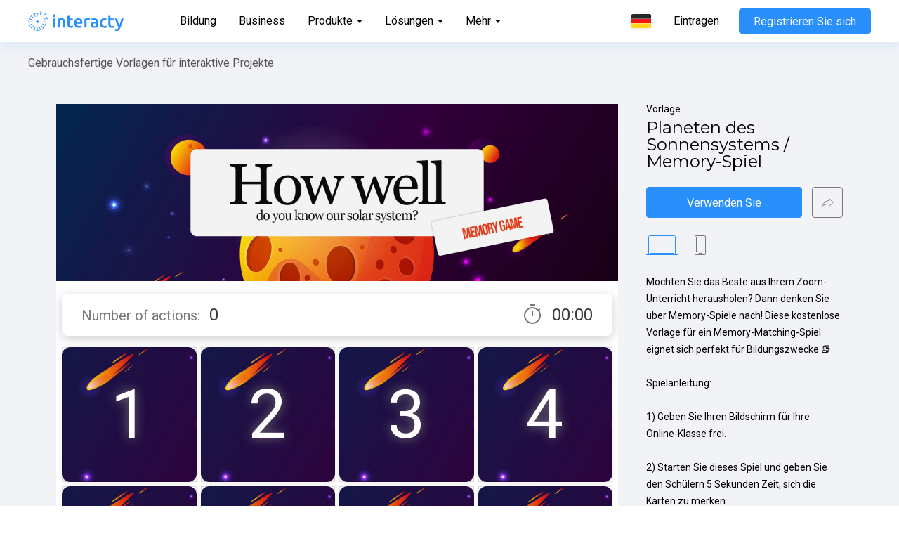

--- FILE ---
content_type: text/css
request_url: https://interacty.me/_next/static/css/87289f009fba61736409.css
body_size: 10887
content:
.Button_button__36HPR{display:-webkit-flex;display:-moz-box;display:flex;-webkit-align-items:center;-moz-box-align:center;align-items:center;-webkit-justify-content:center;-moz-box-pack:center;justify-content:center;padding:0 20px;height:36px;max-width:100%;border-width:1px;border-style:solid;border-radius:4px;cursor:pointer;outline:none;background-color:#fff;overflow:hidden;text-decoration:none;font-family:Roboto,sans-serif;font-size:13px;position:relative;-webkit-transition-property:color,opacity,background-color,border-color;transition-property:color,opacity,background-color,border-color;-webkit-transition-duration:.2s;transition-duration:.2s;-webkit-transition-timing-function:ease-in-out;transition-timing-function:ease-in-out;-webkit-transition-delay:0s;transition-delay:0s}@media(min-width:1025px){.Button_button__36HPR:hover{color:#fff}}.Button_button__36HPR:disabled{cursor:not-allowed;-webkit-user-select:none;-moz-user-select:none;-ms-user-select:none;user-select:none;pointer-events:none}.Button_button__36HPR:disabled:not(.Button_isPreventDisabledOpacity__1uamW):not(.Button_isLoading__13NRT){opacity:.5}.Button_primary__2PtoG{color:#2990fb;border-color:#2990fb}@media(min-width:1025px){.Button_primary__2PtoG:hover{background-color:#2990fb}}.Button_primary__2PtoG.Button_isInverse__2eyf5,.Button_primary__2PtoG>.Button_loader__KdvfC{background-color:#2990fb}.Button_secondary__23NCq{color:#555;border-color:#555}@media(min-width:1025px){.Button_secondary__23NCq:hover{background-color:#555}}.Button_secondary__23NCq.Button_isInverse__2eyf5,.Button_secondary__23NCq>.Button_loader__KdvfC{background-color:#555}.Button_secondary--2__3-G9t{color:#787878;border-color:#787878;background-color:transparent}@media(min-width:1025px){.Button_secondary--2__3-G9t:hover{background-color:#787878}}.Button_secondary--2__3-G9t.Button_isInverse__2eyf5,.Button_secondary--2__3-G9t>.Button_loader__KdvfC{background-color:#787878}.Button_secondary--3__2cL8d{color:#2990fb;border-color:#d8d8d8;background-color:transparent}@media(min-width:1025px){.Button_secondary--3__2cL8d:hover{color:#2990fb;border-color:#2990fb;background-color:rgba(41,144,251,.05)}}.Button_secondary--4__1vczw{color:#2990fb;border-color:#2990fb;background-color:transparent}@media(min-width:1025px){.Button_secondary--4__1vczw:hover{color:#2990fb;border-color:#2990fb;background-color:rgba(41,144,251,.05)}}.Button_secondary--3__2cL8d.Button_isInverse__2eyf5,.Button_secondary--3__2cL8d>.Button_loader__KdvfC{border-color:#2990fb;color:#2990fb;background-color:rgba(41,144,251,.05)}.Button_danger__2fVLd{color:#fa655c;border-color:#fa655c}@media(min-width:1025px){.Button_danger__2fVLd:hover{background-color:#fa655c}}.Button_danger__2fVLd.Button_isInverse__2eyf5,.Button_danger__2fVLd>.Button_loader__KdvfC{background-color:#fa655c}.Button_black__KRCsQ{color:#000;border-color:#000}@media(min-width:1025px){.Button_black__KRCsQ:hover{background-color:#000}}.Button_black__KRCsQ.Button_isInverse__2eyf5,.Button_black__KRCsQ>.Button_loader__KdvfC{background-color:#000}.Button_simple__YJAi1{color:#8a8a8a!important;border-color:#d8d8d8!important;background-color:transparent}.Button_simple__YJAi1 .Button_loader__KdvfC .Button_loaderText__1dIwu{color:#8a8a8a}.Button_simple__YJAi1 .Button_loader__KdvfC svg circle{fill:#8a8a8a}.Button_simple__YJAi1>.Button_loader__KdvfC{background-color:#fff}.Button_simple__YJAi1.Button_isInverse__2eyf5{color:#8a8a8a;background-color:#fff;opacity:1!important}.Button_simple--2__2IyjX{color:#fff!important;border-color:#fff!important;background-color:transparent}.Button_simple--2__2IyjX .Button_loader__KdvfC .Button_loaderText__1dIwu{color:#fff}.Button_simple--2__2IyjX .Button_loader__KdvfC svg circle{fill:#fff}.Button_simple--2__2IyjX>.Button_loader__KdvfC{background-color:#fff}.Button_simple--2__2IyjX.Button_isInverse__2eyf5{color:#000!important;background-color:#fff;opacity:1!important}.Button_simple--3__2o5Av{color:#979797!important;border-color:#979797!important;background-color:transparent}@media(min-width:1025px){.Button_simple--3__2o5Av:hover{opacity:.8}}.Button_simple--3__2o5Av .Button_loader__KdvfC .Button_loaderText__1dIwu{color:#979797}.Button_simple--3__2o5Av .Button_loader__KdvfC svg circle{fill:#979797}.Button_simple--3__2o5Av>.Button_loader__KdvfC{background-color:#979797}.Button_simple--3__2o5Av.Button_isInverse__2eyf5{color:#fff!important;background-color:#979797;opacity:1!important}.Button_isWide__1B9d3{width:100%}.Button_isInverse__2eyf5{color:#fff;background-color:#2990fb}@media(min-width:1025px){.Button_isInverse__2eyf5:hover{opacity:.8}}.Button_loader__KdvfC{position:absolute;top:0;left:0;z-index:1;width:100%;height:100%;display:-webkit-flex;display:-moz-box;display:flex;-webkit-flex-direction:column;-moz-box-orient:vertical;-moz-box-direction:normal;flex-direction:column;-webkit-justify-content:center;-moz-box-pack:center;justify-content:center;-webkit-align-items:center;-moz-box-align:center;align-items:center}.Button_loader__KdvfC svg{width:30px;height:100%}.Button_loader__KdvfC svg circle{fill:#fff}.Button_loaderText__1dIwu{font-size:10px;padding-bottom:3px;text-align:center;color:#fff}.Avatar_avatar__2k89K{width:24px;height:24px;font-size:12px;border-radius:50%;background-color:#2990fb;color:#fff;display:-webkit-flex;display:-moz-box;display:flex;-webkit-align-items:center;-moz-box-align:center;align-items:center;-webkit-justify-content:center;-moz-box-pack:center;justify-content:center;background-position:50%;background-size:cover;background-repeat:no-repeat}.Dropdown_list__D6nQk{padding:20px 48px 12px 28px;cursor:default;visibility:hidden;opacity:0;position:absolute;z-index:998;left:0;right:0;-webkit-box-sizing:border-box;-moz-box-sizing:border-box;box-sizing:border-box;background-color:#fff;-webkit-box-shadow:0 4px 20px rgba(41,144,251,.2);box-shadow:0 4px 20px rgba(41,144,251,.2);border-radius:8px;margin-top:4px;-webkit-transition-property:opacity,visibility;transition-property:opacity,visibility;-webkit-transition-duration:.2s;transition-duration:.2s;-webkit-transition-timing-function:ease-in-out;transition-timing-function:ease-in-out;-webkit-transition-delay:0s;transition-delay:0s}.Dropdown_isFixedList__1J9Qp{position:fixed}.Dropdown_isGroupList__1ASE3{display:-webkit-flex;display:-moz-box;display:flex;padding:28px 46px 40px 40px}.Dropdown_isVisibleList__3urca{opacity:1;visibility:visible}.Dropdown_listItemMain__Puio8{display:-webkit-flex;display:-moz-box;display:flex;-webkit-align-items:center;-moz-box-align:center;align-items:center;cursor:pointer}.Dropdown_isDisabledListItemMain__W-obC{cursor:default}.Dropdown_isDisabledListItemMain__W-obC .Dropdown_itemLabel__2KGcj{color:#787878!important}.Dropdown_listItemDescription__1zsKg{margin:8px 24px 0 0;color:#787878;font-size:12px;line-height:16px}.Dropdown_listItemContent__2qqt-{display:inline-block}.Dropdown_listItemContent__2qqt-:hover .Dropdown_itemLabel__2KGcj{color:#2990fb}.Dropdown_isActiveListItemContent__2z7Y1{pointer-events:none}.Dropdown_isActiveListItemContent__2z7Y1 .Dropdown_itemLabel__2KGcj{color:#2990fb}.Dropdown_isDisabledListItemContent__1qE04{pointer-events:none;opacity:.5}.Dropdown_group__3yJq7{margin-right:20px;display:-webkit-flex;display:-moz-box;display:flex;-webkit-flex-direction:column;-moz-box-orient:vertical;-moz-box-direction:normal;flex-direction:column}.Dropdown_group__3yJq7:last-child{margin-right:0}.Dropdown_group__3yJq7:last-child .Dropdown_groupList__Q6hca{padding-right:20px;border:0}.Dropdown_groupLabel__2uzad{margin-bottom:28px;color:#3c3c3c;font-size:16px;line-height:16px;-webkit-flex-shrink:0;flex-shrink:0}.Dropdown_groupList__Q6hca{padding-right:20px;border-right:1px solid #d8d8d8;height:100%}.Dropdown_isHideBorderGroupList__1FWwH{border:0;padding-right:0}.Dropdown_groupItem__zqCwN{margin-bottom:12px;display:inline-block;width:100%;font-size:0}.Dropdown_isDisabledGroupItem__2urUH{margin-top:20px}.Dropdown_isSolutionsGroup__1N6-9{margin-right:40px}.Dropdown_isSolutionsGroupList__38lgr{padding-right:40px}.Dropdown_isEqualWidthGroupItem__jzYxf{margin-bottom:24px}.Dropdown_isBigIcon__1ZtON{margin-bottom:20px}.Dropdown_listItemContentValue__3FKjG{position:relative}.Dropdown_listItem__3es_6{margin-bottom:12px;display:inline-block;width:100%;position:relative;-webkit-transition-property:color;transition-property:color;-webkit-transition-duration:.2s;transition-duration:.2s;-webkit-transition-timing-function:ease-in-out;transition-timing-function:ease-in-out;-webkit-transition-delay:0s;transition-delay:0s}.Dropdown_listItemGroup__3_XFS{opacity:1}.Dropdown_listItemGroupLabel__1zWBG{font-size:16px;color:#000;white-space:nowrap;display:-webkit-flex;display:-moz-box;display:flex;-webkit-align-items:center;-moz-box-align:center;align-items:center}.Dropdown_listItemGroupList__bWquw{padding-left:12px;margin-top:12px}.Dropdown_listItemGroupListItem__1A3pS{font-size:16px;color:#000;white-space:nowrap;margin-bottom:12px}.Dropdown_listItemGroupListItem__1A3pS:last-child{margin-bottom:0}.Dropdown_iconContainer__2PpMx{width:24px;height:24px;margin-right:16px;position:relative;-webkit-flex-shrink:0;flex-shrink:0}.Dropdown_isBigIconContainer__vxeue{width:108px;height:72px;border-radius:8px;overflow:hidden}.Dropdown_itemLabel__2KGcj{font-size:16px;line-height:normal;color:#000;padding-right:4px}.Dropdown_itemLabelNote__1SbrZ{margin-top:8px;line-height:16px;color:#787878;font-size:12px}.NewLabel_new__1-_80{display:inline-block;vertical-align:middle}.NewLabel_newLabel__7v3A9{margin-top:-2px;text-transform:lowercase;height:20px;background-color:#785cc7;border-radius:20px;font-size:12px;color:#fff;padding:0 8px;display:-webkit-flex;display:-moz-box;display:flex;-webkit-align-items:center;-moz-box-align:center;align-items:center}.MenuItem_menuItem__k8cNC{display:-webkit-flex;display:-moz-box;display:flex;height:100%;position:relative;padding:0;cursor:pointer}.MenuItem_menuItem__k8cNC:hover .MenuItem_menuItemLabel__BkpBo{background-color:rgba(255,255,255,.1);color:#56a9ff}.MenuItem_menuItem__k8cNC:hover .MenuItem_menuItemLabel__BkpBo .MenuItem_menuItemLabelIconContainer__1LQFX>svg path{fill:#56a9ff}.MenuItem_isActiveMenuItem__3DWvl .MenuItem_menuItemLabel__BkpBo{background-color:rgba(255,255,255,.1);color:#56a9ff}.MenuItem_isActiveMenuItem__3DWvl .MenuItem_menuItemLabel__BkpBo .MenuItem_menuItemLabelIconContainer__1LQFX{-webkit-transform:rotate(180deg);transform:rotate(180deg)}.MenuItem_isActiveMenuItem__3DWvl .MenuItem_menuItemLabel__BkpBo .MenuItem_menuItemLabelIconContainer__1LQFX>svg path{fill:#56a9ff}.MenuItem_menuItemLabel__BkpBo{padding:0 16px;font-size:16px;color:#000;white-space:nowrap;-webkit-transition-property:color,background-color;transition-property:color,background-color;-webkit-transition-duration:.2s;transition-duration:.2s;-webkit-transition-timing-function:ease-in-out;transition-timing-function:ease-in-out;-webkit-transition-delay:0s;transition-delay:0s}.MenuItem_menuItemLabel__BkpBo,.MenuItem_menuItemLabelIconContainer__1LQFX{height:100%;display:-webkit-flex;display:-moz-box;display:flex;-webkit-align-items:center;-moz-box-align:center;align-items:center}.MenuItem_menuItemLabelIconContainer__1LQFX{position:relative;width:8px;margin-left:6px}.MenuItem_menuItemLabelIconContainer__1LQFX>svg path{-webkit-transition-property:fill;transition-property:fill;-webkit-transition-duration:.2s;transition-duration:.2s;-webkit-transition-timing-function:ease-in-out;transition-timing-function:ease-in-out;-webkit-transition-delay:0s;transition-delay:0s}.Menu_menu__13K20{display:-webkit-flex;display:-moz-box;display:flex;position:absolute;width:-webkit-calc(100% - 220px);width:calc(100% - 220px);height:100%;left:220px;top:0;-webkit-align-items:center;-moz-box-align:center;align-items:center}@media(max-width:1599px){.Menu_menu__13K20{left:200px;width:-webkit-calc(100% - 200px);width:calc(100% - 200px)}}@media(max-width:1024px){.Menu_menu__13K20{display:none}}.Menu_isEuNorwayVersion__3o-SJ{width:-webkit-calc(100% - 320px);width:calc(100% - 320px);left:320px;-webkit-justify-content:center;-moz-box-pack:center;justify-content:center}.Menu_ghostMenu__37FpQ{opacity:0;width:auto;visibility:hidden;-webkit-transform:translate(-10000px,-10000px);transform:translate(-10000px,-10000px)}.Menu_menuItemsContainer__d1h27{display:-webkit-flex;display:-moz-box;display:flex;white-space:nowrap;height:100%;-webkit-align-items:center;-moz-box-align:center;align-items:center}.Overlay_menuOverlay__2ab5v{opacity:0;visibility:hidden;position:absolute;z-index:-1;left:0;top:0;height:100%;width:100%;backdrop-filter:none;background-color:rgba(0,0,0,.6);-webkit-transition-property:"backdrop-filter";transition-property:"backdrop-filter";-webkit-transition-duration:.4s;transition-duration:.4s;-webkit-transition-timing-function:ease-in-out;transition-timing-function:ease-in-out;-webkit-transition-delay:0s;transition-delay:0s}.Overlay_isVisibleMenuOverlay__2hUuC{visibility:visible;opacity:1;backdrop-filter:blur(2px)}.Overlay_menuOverlayCross__2p9p3{display:none;position:absolute;top:12px;right:12px;width:24px;height:24px}.MenuItem_menuItem__2iJpH{width:100%;text-align:left;height:48px;font-size:18px;line-height:20px;color:#000;-webkit-box-sizing:border-box;-moz-box-sizing:border-box;box-sizing:border-box;display:-webkit-flex;display:-moz-box;display:flex;-webkit-align-items:center;-moz-box-align:center;align-items:center;position:relative}.MenuItem_isActiveMenuItem__ijlJK{color:#2990fb}.MenuItem_isDisabledMenuItem__2M31u{opacity:.5;pointer-events:none}.MenuItem_isGroupMenuItem__1TzqD{height:auto;-webkit-flex-direction:column;-moz-box-orient:vertical;-moz-box-direction:normal;flex-direction:column;-webkit-align-items:flex-start;-moz-box-align:start;align-items:flex-start;margin-bottom:20px}.MenuItem_isGroupMenuItem__1TzqD:last-child{margin-bottom:0}.MenuItem_isGroupMenuItem__1TzqD:first-child{margin-top:14px}.MenuItem_isGroupLabel__2XAaq{font-weight:700}.MenuItem_menuItemWithArrow__T4wnR{padding-right:29px}.MenuItem_menuItemTitle__-37qp{background-color:#f3f7fa;color:#000;-webkit-justify-content:center;-moz-box-pack:center;justify-content:center;padding:0;border:1px solid rgba(243,247,250,.3);border-left:0;border-right:0;font-weight:400}.MenuItem_menuItemTitle__-37qp .MenuItem_iconContainer__1t6Wy{position:absolute;top:0;left:0;height:100%;margin:0;border:28px solid #f3f7fa;border-top:0;border-bottom:0}.MenuItem_arrowIconContainer__3ISls{position:absolute;right:0;top:50%;-webkit-transform:translateY(-50%);transform:translateY(-50%)}.MenuItem_label__2OyYO{display:-webkit-flex;display:-moz-box;display:flex;-webkit-align-items:center;-moz-box-align:center;align-items:center}.MenuItem_iconContainer__1t6Wy{width:22px;height:22px;position:relative;margin-right:10px;-webkit-flex-shrink:0;flex-shrink:0}.MenuItem_isLanguageIconContainer__108L6{height:16px;-webkit-box-shadow:0 1px 4px rgba(0,0,0,.1);box-shadow:0 1px 4px rgba(0,0,0,.1)}.MenuItem_subItems__1VdgR{margin-top:10px;width:100%}.MenuItem_subMenuItem__1iwq4{position:relative}.MenuItem_subMenuItemMain__1jVTS{display:-webkit-flex;display:-moz-box;display:flex;-webkit-align-items:center;-moz-box-align:center;align-items:center;height:48px}.MenuItem_isSolutionsSubMenuItem__2fMfD{margin-bottom:20px}.MenuItem_isSolutionsSubMenuItem__2fMfD:last-child{margin-bottom:0}.MenuItem_isSolutionsSubMenuItem__2fMfD .MenuItem_subMenuItemMain__1jVTS{height:auto}.MenuItem_isSolutionsSubMenuItem__2fMfD .MenuItem_subMenuItemMain__1jVTS .MenuItem_iconContainer__1t6Wy{width:108px;height:72px;margin:0 20px 0 0}.MenuItem_isSolutionsSubMenuItem__2fMfD .MenuItem_subMenuItemDescription__fz5Wg{margin:8px 0 0}.MenuItem_subMenuItemDescription__fz5Wg{margin:0 0 10px;color:#787878;font-size:12px;line-height:16px}.MenuList_menu__2oRga{opacity:1}.MenuList_isMainMenu__3212D{position:relative;height:100%;margin-top:15px}.MenuList_isSubMenu__13Eh8{display:-webkit-flex;display:-moz-box;display:flex;-webkit-flex-direction:column;-moz-box-orient:vertical;-moz-box-direction:normal;flex-direction:column;pointer-events:none;position:absolute;top:0;left:0;right:0;bottom:0;background-color:#f3f7fa;-webkit-transform:translateX(-webkit-calc(100% + 1px));transform:translateX(calc(100% + 1px));-webkit-transition-property:-webkit-transform;transition-property:-webkit-transform;transition-property:transform;transition-property:transform,-webkit-transform;-webkit-transition-duration:.4s;transition-duration:.4s;-webkit-transition-timing-function:ease-in-out;transition-timing-function:ease-in-out;-webkit-transition-delay:0s;transition-delay:0s}.MenuList_isSubMenu__13Eh8:before{content:"";position:absolute;top:0;left:-1px;bottom:0;height:100%;width:1px;background-color:rgba(243,247,250,.3)}.MenuList_isSubMenuVisible__3d9R-{-webkit-transform:translateX(0);transform:translateX(0);pointer-events:auto}.MenuList_menuScrollableContainer__2XpRx{position:absolute;-webkit-box-sizing:border-box;-moz-box-sizing:border-box;box-sizing:border-box;top:0;left:0;right:0;bottom:0;width:100%;overflow:auto;padding-bottom:24px}.MenuList_menuScrollableContainerWithTitle__74ckm{top:48px}.MenuSection_menuSection__3_mw0{border-top:1px solid rgba(255,255,255,.3)}.MenuSection_subMenuSection__37UBb{border:0;padding:0 28px}.Account_account__3LWLi{background-color:#fff;border:1px solid #eee;border-radius:8px}.Account_accountInfo__3P786{padding:0 28px;height:80px;display:-webkit-flex;display:-moz-box;display:flex;-webkit-align-items:center;-moz-box-align:center;align-items:center}.Account_accountInfoAvatarContainer__3fDhQ{margin-right:16px;-webkit-flex-shrink:0;flex-shrink:0}.Account_accountInfoAvatar__2TlpQ{width:48px;height:48px;font-size:20px}.Account_accountInfoText__3ms-6{width:100%;display:-webkit-flex;display:-moz-box;display:flex;-webkit-align-items:center;-moz-box-align:center;align-items:center;-webkit-justify-content:space-between;-moz-box-pack:justify;justify-content:space-between;font-size:18px;color:#2990fb}.Account_accountLogin__3V7lo{padding:28px}.Account_accountLoginIconContainer__RQI1D{width:24px;height:24px;margin-right:10px}.Account_accountLoginSignInButton__KyyPU{margin-bottom:16px;color:#000!important}.MobileMenu_mobileMenuContainer__2RhzO{display:none;position:fixed;z-index:10;top:48px;bottom:0;left:0;right:0;width:100%}.MobileMenu_isVisibleMobileMenuContainer__3n1mW{display:block}.MobileMenu_mobileMenu__329jt{display:-webkit-flex;display:-moz-box;display:flex;-webkit-flex-direction:column;-moz-box-orient:vertical;-moz-box-direction:normal;flex-direction:column;width:100%;padding:10px 24px 0;position:absolute;left:0;right:0;top:0;height:100%;overflow:hidden;margin:0;background-color:#f3f7fa;-webkit-transform:translateY(-100%);transform:translateY(-100%);-webkit-box-sizing:border-box;-moz-box-sizing:border-box;box-sizing:border-box;-webkit-transition-property:-webkit-transform;transition-property:-webkit-transform;transition-property:transform;transition-property:transform,-webkit-transform;-webkit-transition-duration:.4s;transition-duration:.4s;-webkit-transition-timing-function:ease-in-out;transition-timing-function:ease-in-out;-webkit-transition-delay:0s;transition-delay:0s}.MobileMenu_isOpenedMobileMenu__2FfAd{-webkit-transform:translateY(0);transform:translateY(0)}.MobileMenu_subMenuListIsOpen__3thi-{overflow:hidden}.LanguagePicker_languagePicker__2yXyG{cursor:pointer;height:100%}@media(max-width:1024px){.LanguagePicker_languagePicker__2yXyG{display:none}}.LanguagePicker_languagePickerIcon__2tqvk{width:60px;height:100%;display:-webkit-flex;display:-moz-box;display:flex;-webkit-align-items:center;-moz-box-align:center;align-items:center;-webkit-justify-content:center;-moz-box-pack:center;justify-content:center;-webkit-transition-property:background-color;transition-property:background-color;-webkit-transition-duration:.2s;transition-duration:.2s;-webkit-transition-timing-function:ease-in-out;transition-timing-function:ease-in-out;-webkit-transition-delay:0s;transition-delay:0s}.LanguagePicker_isActiveLanguagePickerIcon__vTV1j,.LanguagePicker_languagePickerIcon__2tqvk:hover{background-color:#f3f7fa}.LanguagePicker_iconContainer__1LJNX{position:relative}.LanguagePicker_dropdownIconClassName__22xfC,.LanguagePicker_iconContainer__1LJNX{width:28px;height:20px;-webkit-box-shadow:0 1px 4px rgba(0,0,0,.1);box-shadow:0 1px 4px rgba(0,0,0,.1)}.LanguagePicker_dropdownItemClassName__3xjTj{margin-bottom:20px}.Header_header__OkoDL{color:#000;position:-webkit-sticky;position:sticky;left:0;top:0;right:0;width:100%;z-index:999;background-color:#fff;-webkit-box-shadow:0 4px 20px rgba(41,144,251,.12);box-shadow:0 4px 20px rgba(41,144,251,.12);-moz-user-select:none;-webkit-user-select:none;-ms-user-select:none;user-select:none}.Header_headerInnerContainer__Rh23i{height:60px;display:-webkit-flex;display:-moz-box;display:flex;-webkit-align-items:center;-moz-box-align:center;align-items:center;-webkit-justify-content:space-between;-moz-box-pack:justify;justify-content:space-between;position:relative;width:100%;padding:0 40px;-webkit-box-sizing:border-box;-moz-box-sizing:border-box;box-sizing:border-box;z-index:20}@media(max-width:1024px){.Header_headerInnerContainer__Rh23i{height:48px;padding:0 11px 0 24px}.Header_headerInnerContainer__Rh23i:before{content:"";position:absolute;z-index:4;top:0;left:0;width:100%;height:100%;background-color:#fff}}.Header_isMobileMenuOpenedHeaderInnerContainer__2mvti:before{background-color:#f3f7fa}.Header_headerLogoContainer__1M_f9{position:relative;width:136px;height:40px;cursor:pointer}@media(max-width:436px){.Header_headerLogoContainer__1M_f9{width:110px}}.Header_headerInfovestLogoContainer__2wULj{margin-top:16px}@media(max-width:1024px){.Header_headerInfovestLogoContainer__2wULj{width:126px}}@media(max-width:370px){.Header_headerInfovestLogoContainer__2wULj{display:none}}.Header_headerLeftSide__3FkWy{width:100%}.Header_headerLeftSide__3FkWy,.Header_headerRightSide__2A8hr{position:relative;height:100%;z-index:5;display:-webkit-flex;display:-moz-box;display:flex;-webkit-align-items:center;-moz-box-align:center;align-items:center}.Header_headerRightSide__2A8hr{-webkit-flex-shrink:0;flex-shrink:0}.Header_authContainer__2hjoT{display:-webkit-flex;display:-moz-box;display:flex;-webkit-align-items:center;-moz-box-align:center;align-items:center;margin-left:16px}@media(max-width:1024px){.Header_authContainer__2hjoT{margin-left:0}}.Header_accountAvatarMobile__gktZD{display:none}@media(max-width:1024px){.Header_accountAvatarMobile__gktZD{display:-webkit-flex;display:-moz-box;display:flex}}.Header_signInLink__13Jj-{color:#000;font-size:16px;margin-right:28px;-webkit-transition-property:color;transition-property:color;-webkit-transition-duration:.2s;transition-duration:.2s;-webkit-transition-timing-function:ease-in-out;transition-timing-function:ease-in-out;-webkit-transition-delay:0s;transition-delay:0s}.Header_signInLink__13Jj-:hover{color:#56a9ff}@media(max-width:1024px){.Header_signInLink__13Jj-{display:none}}.Header_signUpButton__28vPf{min-width:120px;font-size:16px}@media(max-width:1024px){.Header_signUpButton__28vPf{display:none}}.Header_signInIconContainer__3Lj6f{display:none;position:relative;width:24px;height:24px}@media(max-width:1024px){.Header_signInIconContainer__3Lj6f{display:block}}.Header_mobileMenuButton__3Fpat{display:none;-webkit-align-items:center;-moz-box-align:center;align-items:center;-webkit-justify-content:center;-moz-box-pack:center;justify-content:center;margin-left:11px;cursor:pointer;padding:5px}@media(max-width:1024px){.Header_mobileMenuButton__3Fpat{display:-webkit-flex;display:-moz-box;display:flex}}.Header_accountButton__1zuhx{background-color:#fff;padding:0 12px;font-size:16px}@media(max-width:1024px){.Header_accountButton__1zuhx{display:none}}.Header_accountButton__1zuhx>svg{padding-top:2px;margin-left:8px}.Header_accountButton__1zuhx>svg>path{-webkit-transition-property:stroke;transition-property:stroke;-webkit-transition-duration:.2s;transition-duration:.2s;-webkit-transition-timing-function:ease-in-out;transition-timing-function:ease-in-out;-webkit-transition-delay:0s;transition-delay:0s}.Header_accountButton__1zuhx:hover>svg>path{stroke:#2990fb}.Header_accountAvatar__KGuky{margin-right:10px}.BaseLinkItem_link__1IyIN{text-decoration:none;font-weight:400;font-size:14px;color:#787878;cursor:pointer;-webkit-transition-property:color;transition-property:color;-webkit-transition-duration:.2s;transition-duration:.2s;-webkit-transition-timing-function:ease-in-out;transition-timing-function:ease-in-out;-webkit-transition-delay:0s;transition-delay:0s}.BaseLinkItem_link__1IyIN:hover{color:#56a9ff}.BaseLinkItem_isLinkActive__2dtot{color:#2990fb;pointer-events:none}.Footer_footer__3f33N{background-color:#f9fafd;color:#000}.Footer_mainContainer__1NQXy{width:100%;max-width:1220px;margin:0 auto;-webkit-box-sizing:border-box;-moz-box-sizing:border-box;box-sizing:border-box;padding:40px 40px 50px}@media(max-width:991px){.Footer_mainContainer__1NQXy{max-width:560px;padding:40px 30px 50px}}@media(max-width:767px){.Footer_mainContainer__1NQXy{padding-top:30px}}.Footer_logo__266gj{z-index:2}.Footer_article__vwG7h{display:-webkit-flex;display:-moz-box;display:flex;margin-bottom:60px}@media(max-width:991px){.Footer_article__vwG7h{display:none}}.Footer_articleText__1MjJC{font-size:14px;font-weight:300;line-height:28px;color:#000;width:50%;-webkit-box-sizing:border-box;-moz-box-sizing:border-box;box-sizing:border-box}.Footer_articleText__1MjJC:nth-child(odd){padding-right:20px}.Footer_articleText__1MjJC:nth-child(2n){padding-left:20px}@media(max-width:991px){.Footer_articleText__1MjJC{padding-left:0!important;padding-right:0!important;padding-bottom:10px;width:100%}.Footer_articleText__1MjJC:last-child{padding-bottom:0}}.Footer_columns__1DwBF{display:-webkit-flex;display:-moz-box;display:flex;-moz-user-select:none;-webkit-user-select:none;-ms-user-select:none;user-select:none}@media(max-width:991px){.Footer_columns__1DwBF{-webkit-flex-direction:column;-moz-box-orient:vertical;-moz-box-direction:normal;flex-direction:column}}.Footer_column__wzjfS{width:25%;padding-right:20px;-webkit-box-sizing:border-box;-moz-box-sizing:border-box;box-sizing:border-box}.Footer_column__wzjfS:nth-child(n+3){padding-right:0;padding-left:20px}@media(max-width:991px){.Footer_column__wzjfS{padding:0!important;width:100%;margin-bottom:40px}.Footer_column__wzjfS:last-child{margin-bottom:0}}.Footer_columnBox__1PaV2{margin-bottom:60px}@media(max-width:991px){.Footer_columnBox__1PaV2{margin-bottom:40px}}.Footer_columnBox__1PaV2:last-child{margin-bottom:0}.Footer_columnBoxTitle__2WLPc{font-weight:400;font-size:16px;color:#3c3c3c;margin-bottom:20px}@media(max-width:991px){.Footer_columnBoxTitle__2WLPc{position:relative;padding-bottom:10px;margin-bottom:20px}.Footer_columnBoxTitle__2WLPc:after{content:"";position:absolute;bottom:0;left:-7px;right:0;width:-webkit-calc(100% + 14px);width:calc(100% + 14px);height:1px;opacity:.3;background-color:#000}}.Footer_menuContainer__pogLt{margin-bottom:16px}.Footer_menuContainer__pogLt:last-child{margin-bottom:0}.Footer_link__7ccsw{text-decoration:none;font-weight:400;font-size:14px;color:#787878;cursor:pointer;-webkit-transition-property:color;transition-property:color;-webkit-transition-duration:.2s;transition-duration:.2s;-webkit-transition-timing-function:ease-in-out;transition-timing-function:ease-in-out;-webkit-transition-delay:0s;transition-delay:0s}.Footer_link__7ccsw:hover{color:#56a9ff}.Footer_isLinkDisabled__2BQyn{opacity:.5}.Footer_isLinkActive__2--CD{color:#2990fb}.Footer_isLinkActive__2--CD,.Footer_isLinkDisabled__2BQyn{pointer-events:none}.Footer_copyrightContainer__3mZjQ{width:100%;padding:0 40px;font-weight:300;font-size:16px;color:#000;height:80px;display:-webkit-flex;display:-moz-box;display:flex;-webkit-align-items:center;-moz-box-align:center;align-items:center;-webkit-justify-content:space-between;-moz-box-pack:justify;justify-content:space-between;-webkit-box-sizing:border-box;-moz-box-sizing:border-box;box-sizing:border-box}@media(max-width:767px){.Footer_copyrightContainer__3mZjQ{-webkit-justify-content:center;-moz-box-pack:center;justify-content:center}}.Footer_copyrightLogoContainer__1Ex0P{position:relative;width:136px;height:40px}@media(max-width:767px){.Footer_copyrightLogoContainer__1Ex0P{display:none}}.Footer_copyrightText__2fmd2{font-size:14px;color:#787878;-webkit-user-select:none;-moz-user-select:none;-ms-user-select:none;user-select:none}.Base_main__NIFIC{background-color:#fff}.CookiesBanner_cookiesBanner__1ElfQ{width:-webkit-calc(100% - 40px);width:calc(100% - 40px);max-width:1200px;position:fixed;bottom:20px;left:50%;-webkit-transform:translateX(-50%);transform:translateX(-50%);padding:40px;background-color:#fff;border-radius:8px;-webkit-box-shadow:0 4px 20px rgba(0,0,0,.2);box-shadow:0 4px 20px rgba(0,0,0,.2);display:-webkit-flex;display:-moz-box;display:flex;-webkit-align-items:flex-start;-moz-box-align:start;align-items:flex-start;z-index:9999;-webkit-box-sizing:border-box;-moz-box-sizing:border-box;box-sizing:border-box}@media(max-width:767px){.CookiesBanner_cookiesBanner__1ElfQ{-webkit-flex-direction:column;-moz-box-orient:vertical;-moz-box-direction:normal;flex-direction:column;padding:20px}}.CookiesBanner_imageSide__2mtGi{display:-webkit-flex;display:-moz-box;display:flex;margin-right:16px;-webkit-flex-shrink:0;flex-shrink:0}@media(max-width:767px){.CookiesBanner_imageSide__2mtGi{width:100%;margin-right:0;margin-bottom:10px;-webkit-justify-content:center;-moz-box-pack:center;justify-content:center}}.CookiesBanner_image__1jblZ{width:36px;height:auto;position:relative}.CookiesBanner_textSide__28ekR{display:-webkit-flex;display:-moz-box;display:flex;width:100%}@media(max-width:767px){.CookiesBanner_textSide__28ekR{-webkit-flex-direction:column;-moz-box-orient:vertical;-moz-box-direction:normal;flex-direction:column}}.CookiesBanner_link__2k3FZ{text-decoration:underline}.CookiesBanner_link__2k3FZ:hover{text-decoration:none}.CookiesBanner_main__22bzA{width:100%;font-family:Roboto,sans-serif;position:relative;padding-right:32px}@media(max-width:767px){.CookiesBanner_main__22bzA{padding-right:0}}.CookiesBanner_title__2fFk_{font-size:16px;margin-bottom:12px;font-weight:500}@media(max-width:767px){.CookiesBanner_title__2fFk_{text-align:center;font-size:14px}}.CookiesBanner_text__1i4yw{font-size:14px;line-height:20px;color:#3c3c3c}@media(max-width:767px){.CookiesBanner_text__1i4yw{font-size:12px;line-height:18px}}.CookiesBanner_text__1i4yw a{text-decoration:none;cursor:pointer;color:#2990fb;-webkit-transition:opacity .2s ease-in-out;transition:opacity .2s ease-in-out}.CookiesBanner_text__1i4yw a:hover{opacity:.8}.CookiesBanner_buttons__tzcah{-webkit-flex-shrink:0;flex-shrink:0}@media(max-width:767px){.CookiesBanner_buttons__tzcah{margin-top:16px}}.CookiesBanner_button__2x3Z2{font-size:16px;margin-bottom:12px}@media(max-width:767px){.CookiesBanner_button__2x3Z2{font-size:14px;height:32px;margin-bottom:10px}}.CookiesBanner_button__2x3Z2:last-child{margin-bottom:0}.Toast_toastLayout__1AJXz{position:absolute;z-index:5;top:0;left:0;bottom:0;right:0;cursor:pointer;background-color:rgba(255,255,255,0);-webkit-transition-property:background-color;transition-property:background-color;-webkit-transition-duration:.2s;transition-duration:.2s;-webkit-transition-timing-function:ease-in-out;transition-timing-function:ease-in-out;-webkit-transition-delay:0s;transition-delay:0s}.Toast_toastLayout__1AJXz:hover{background-color:rgba(255,255,255,.2)}.Modal_modalWrapper__36XHM{position:fixed;z-index:1010;left:0;top:0;width:100%;height:100%;background-color:rgba(0,0,0,.5)}.Modal_modalContainer__1iyVk{height:100%;outline:0;overflow-x:hidden;overflow-y:auto;text-align:center}.Modal_modalContainer__1iyVk:after{content:"";width:0;height:100%;display:inline-block;vertical-align:middle}.Modal_modalContentContainer__1WyHJ{display:inline-block;vertical-align:middle;border:20px solid transparent}.Modal_modalContent__1yFqX,.Modal_modalContentContainer__1WyHJ{position:relative;max-width:100%;-webkit-box-sizing:border-box;-moz-box-sizing:border-box;box-sizing:border-box}.Modal_modalContent__1yFqX{width:540px;height:auto;background-color:#fff;-webkit-box-shadow:0 4px 20px rgba(0,0,0,.1);box-shadow:0 4px 20px rgba(0,0,0,.1);border-radius:4px;padding:60px 100px;display:-webkit-flex;display:-moz-box;display:flex;overflow:clip}@media(max-width:767px){.Modal_modalContent__1yFqX{padding:40px}}.Modal_closeIconContainer__2bBSf{position:absolute;z-index:2;top:24px;right:24px;width:22px;height:22px;cursor:pointer;-webkit-transition-property:opacity;transition-property:opacity;-webkit-transition-duration:.2s;transition-duration:.2s;-webkit-transition-timing-function:ease-in-out;transition-timing-function:ease-in-out;-webkit-transition-delay:0s;transition-delay:0s}@media(max-width:767px){.Modal_closeIconContainer__2bBSf{top:9px;right:9px}}.Modal_closeIconContainer__2bBSf:hover{opacity:.7}.LoaderEllipsis_loaderEllipsis__1wroS{display:inline-block;position:relative;width:80px;height:13px}.LoaderEllipsis_ellipse__2hmy9{position:absolute;top:0;width:13px;height:13px;border-radius:50%;background:#2990fb;-webkit-animation-timing-function:cubic-bezier(0,1,1,0);animation-timing-function:cubic-bezier(0,1,1,0)}.LoaderEllipsis_ellipse__2hmy9:first-child{left:8px;-webkit-animation:LoaderEllipsis_lds-ellipsis1__m_BZP .6s infinite;animation:LoaderEllipsis_lds-ellipsis1__m_BZP .6s infinite}.LoaderEllipsis_ellipse__2hmy9:nth-child(2){left:8px}.LoaderEllipsis_ellipse__2hmy9:nth-child(2),.LoaderEllipsis_ellipse__2hmy9:nth-child(3){-webkit-animation:LoaderEllipsis_lds-ellipsis2__1bjho .6s infinite;animation:LoaderEllipsis_lds-ellipsis2__1bjho .6s infinite}.LoaderEllipsis_ellipse__2hmy9:nth-child(3){left:32px}.LoaderEllipsis_ellipse__2hmy9:nth-child(4){left:56px;-webkit-animation:LoaderEllipsis_lds-ellipsis3__3hGNW .6s infinite;animation:LoaderEllipsis_lds-ellipsis3__3hGNW .6s infinite}@-webkit-keyframes LoaderEllipsis_lds-ellipsis1__m_BZP{0%{-webkit-transform:scale(0);transform:scale(0)}to{-webkit-transform:scale(1);transform:scale(1)}}@keyframes LoaderEllipsis_lds-ellipsis1__m_BZP{0%{-webkit-transform:scale(0);transform:scale(0)}to{-webkit-transform:scale(1);transform:scale(1)}}@-webkit-keyframes LoaderEllipsis_lds-ellipsis2__1bjho{0%{-webkit-transform:translate(0);transform:translate(0)}to{-webkit-transform:translate(24px);transform:translate(24px)}}@keyframes LoaderEllipsis_lds-ellipsis2__1bjho{0%{-webkit-transform:translate(0);transform:translate(0)}to{-webkit-transform:translate(24px);transform:translate(24px)}}@-webkit-keyframes LoaderEllipsis_lds-ellipsis3__3hGNW{0%{-webkit-transform:scale(1);transform:scale(1)}to{-webkit-transform:scale(0);transform:scale(0)}}@keyframes LoaderEllipsis_lds-ellipsis3__3hGNW{0%{-webkit-transform:scale(1);transform:scale(1)}to{-webkit-transform:scale(0);transform:scale(0)}}.InfovestForLagRedirect_content__1vovp{padding:0;width:520px;background-color:#f2f3f7;-webkit-flex-direction:column;-moz-box-orient:vertical;-moz-box-direction:normal;flex-direction:column}.InfovestForLagRedirect_head__6wepD{height:72px;border-bottom:1px solid #d8d8d8}.InfovestForLagRedirect_body__1RZbR,.InfovestForLagRedirect_head__6wepD{display:-webkit-flex;display:-moz-box;display:flex;-webkit-align-items:center;-moz-box-align:center;align-items:center;-webkit-justify-content:center;-moz-box-pack:center;justify-content:center}.InfovestForLagRedirect_body__1RZbR{padding:40px 20px 32px;-webkit-flex-direction:column;-moz-box-orient:vertical;-moz-box-direction:normal;flex-direction:column}.InfovestForLagRedirect_text__1kkry{margin-top:28px;font-family:Montserrat,sans-serif;font-weight:500;font-size:20px;line-height:24px;text-align:center;color:#3c3c3c}.InfovestForLagRedirect_countDown__1tjn0{margin:16px 0 24px;font-style:italic;font-size:16px;line-height:20px;text-align:center;color:#979797}.CookiePreference_modalContent__3qE10{width:726px;padding:0;display:block}.CookiePreference_closeIcon__2uFmN{position:absolute;top:15px;right:15px;width:20px;height:20px;cursor:pointer;-webkit-transition-property:opacity;transition-property:opacity;-webkit-transition-duration:.2s;transition-duration:.2s;-webkit-transition-timing-function:ease-in-out;transition-timing-function:ease-in-out;-webkit-transition-delay:0s;transition-delay:0s}.CookiePreference_closeIcon__2uFmN:hover{opacity:.8}.CookiePreference_link__3a43h{text-decoration:none;cursor:pointer;color:#2990fb;-webkit-transition-property:opacity;transition-property:opacity;-webkit-transition-duration:.2s;transition-duration:.2s;-webkit-transition-timing-function:ease-in-out;transition-timing-function:ease-in-out;-webkit-transition-delay:0s;transition-delay:0s}.CookiePreference_link__3a43h:hover{opacity:.8}.CookiePreference_header__2EmLA{width:100%;-webkit-box-sizing:border-box;-moz-box-sizing:border-box;box-sizing:border-box;padding:22px 0;border-bottom:1px solid #d8d8d8;display:-webkit-flex;display:-moz-box;display:flex;-webkit-align-items:center;-moz-box-align:center;align-items:center}@media(max-width:767px){.CookiePreference_header__2EmLA{-webkit-flex-direction:column;-moz-box-orient:vertical;-moz-box-direction:normal;flex-direction:column;padding:20px 0 15px}}.CookiePreference_headerLogo__3bTfO{width:100%;display:-webkit-flex;display:-moz-box;display:flex;-webkit-align-items:center;-moz-box-align:center;align-items:center;padding-left:24px;-webkit-box-sizing:border-box;-moz-box-sizing:border-box;box-sizing:border-box}@media(max-width:767px){.CookiePreference_headerLogo__3bTfO{padding:0 0 5px;-webkit-justify-content:center;-moz-box-pack:center;justify-content:center;width:100px}}.CookiePreference_headerTitle__KU4wf{width:480px;-webkit-flex-shrink:0;flex-shrink:0;display:-webkit-flex;display:-moz-box;display:flex;-webkit-align-items:center;-moz-box-align:center;align-items:center;-webkit-justify-content:flex-start;-moz-box-pack:start;justify-content:flex-start;font-size:20px;line-height:24px;font-weight:500;padding-right:34px;-webkit-box-sizing:border-box;-moz-box-sizing:border-box;box-sizing:border-box}@media(max-width:767px){.CookiePreference_headerTitle__KU4wf{-webkit-justify-content:center;-moz-box-pack:center;justify-content:center;padding:0}}.CookiePreference_wrapper__QSG2T{display:-webkit-flex;display:-moz-box;display:flex}@media(max-width:767px){.CookiePreference_wrapper__QSG2T{-webkit-flex-direction:column;-moz-box-orient:vertical;-moz-box-direction:normal;flex-direction:column}}.CookiePreference_tabs__1I8k7{width:100%;padding-right:34px;-webkit-box-sizing:border-box;-moz-box-sizing:border-box;box-sizing:border-box;height:400px;overflow:auto}@media(max-width:767px){.CookiePreference_tabs__1I8k7{height:auto;padding-right:0}}.CookiePreference_tab__2LWf_{padding:12px 20px 12px 12px;border-bottom:1px solid #d8d8d8;font-size:14px;line-height:18px;border-left:12px solid #fff;text-align:left;cursor:pointer;-webkit-transition-property:opacity;transition-property:opacity;-webkit-transition-duration:.2s;transition-duration:.2s;-webkit-transition-timing-function:ease-in-out;transition-timing-function:ease-in-out;-webkit-transition-delay:0s;transition-delay:0s}.CookiePreference_tab__2LWf_:hover{opacity:.8}.CookiePreference_isActiveTab__jHkH9{border-left-color:#2990fb;pointer-events:none}.CookiePreference_tabContent__3a9WR{width:480px;-webkit-flex-shrink:0;flex-shrink:0;text-align:left;padding:24px 34px 20px 0;-webkit-box-sizing:border-box;-moz-box-sizing:border-box;box-sizing:border-box;height:458px;overflow-y:scroll}.CookiePreference_tabContent__3a9WR::-webkit-scrollbar{height:12px;width:12px}.CookiePreference_tabContent__3a9WR::-webkit-scrollbar-track{border-radius:4px;background-color:#fff}.CookiePreference_tabContent__3a9WR::-webkit-scrollbar-track:active,.CookiePreference_tabContent__3a9WR::-webkit-scrollbar-track:hover{background-color:#fff}.CookiePreference_tabContent__3a9WR::-webkit-scrollbar-thumb{border-radius:6px;background-color:#d8d8d8;border:3px solid #fff}@media(max-width:767px){.CookiePreference_tabContent__3a9WR{width:100%;padding:24px;height:auto}}.CookiePreference_footer__3pm7d{border-top:1px solid #d8d8d8;padding:20px 24px;display:-webkit-flex;display:-moz-box;display:flex;-webkit-justify-content:space-between;-moz-box-pack:justify;justify-content:space-between;-webkit-align-items:center;-moz-box-align:center;align-items:center}@media(max-width:767px){.CookiePreference_footer__3pm7d{-webkit-flex-direction:column-reverse;-moz-box-orient:vertical;-moz-box-direction:reverse;flex-direction:column-reverse}}.CookiePreference_button__21_7D{font-size:16px}@media(max-width:767px){.CookiePreference_button__21_7D{width:100%;margin-bottom:10px}.CookiePreference_button__21_7D:first-child{margin-bottom:0}}.Toggle_toggle__1YQRT{display:-webkit-flex;display:-moz-box;display:flex;cursor:pointer}.Toggle_sliderWrapper__GQFUc{position:relative;display:inline-block;width:30px;height:16px;margin:auto 5px}.Toggle_label__1r-bi{margin:auto 5px}.Toggle_slider__vGxJO{top:0;left:0;right:0;bottom:0;background-color:#979797;border-radius:34px}.Toggle_slider__vGxJO,.Toggle_slider__vGxJO:before{position:absolute;-webkit-transition:.4s;transition:.4s}.Toggle_slider__vGxJO:before{content:"";height:14px;width:14px;left:1px;bottom:1px;background-color:#fff;border-radius:50%}.Toggle_isCheckedSlider__16JIt{background-color:#2196f3}.Toggle_isCheckedSlider__16JIt:before{-webkit-transform:translateX(14px);transform:translateX(14px)}.Info_info__EHLYt{position:relative}.Info_title__3O9MR{font-weight:500;font-size:16px;line-height:18px;margin-bottom:12px;display:-webkit-flex;display:-moz-box;display:flex;-webkit-justify-content:space-between;-moz-box-pack:justify;justify-content:space-between;-webkit-align-items:center;-moz-box-align:center;align-items:center}.Info_toggle__GDQ_f{margin-left:20px}.Info_text__1aoJB{font-size:14px;line-height:24px}.Info_mark__JRXOS{margin-left:20px;font-size:12px;color:#2990fb;-webkit-flex-shrink:0;flex-shrink:0}.Vendor_vendor__1OHEq{font-size:14px;line-height:24px;border-bottom:1px solid #d8d8d8}.Vendor_vendor__1OHEq:last-child{border-bottom:0}.Vendor_vendor__1OHEq:last-child .Vendor_list__1dm0t{margin-bottom:0}.Vendor_title__3osdP{font-weight:500;font-size:14px;line-height:16px;-webkit-justify-content:space-between;-moz-box-pack:justify;justify-content:space-between;padding:10px 0;cursor:pointer}.Vendor_title__3osdP,.Vendor_titleActions__3OZh-{display:-webkit-flex;display:-moz-box;display:flex;-webkit-align-items:center;-moz-box-align:center;align-items:center}.Vendor_mark__N1G2L{margin-left:20px;font-size:12px;color:#2990fb;-webkit-flex-shrink:0;flex-shrink:0}.Vendor_arrow__1ZOT-{position:relative;margin-left:20px}.Vendor_isActiveArrow__2ibYa{-webkit-transform:rotate(180deg);transform:rotate(180deg)}.Vendor_list__1dm0t{margin:10px 0 15px;padding-left:10px}.Vendor_item__Sp1Is{margin-bottom:10px}.Vendor_item__Sp1Is:last-child{margin-bottom:0}.Vendor_itemTitle__3hy5u{font-weight:500;font-size:12px;line-height:16px}.Vendor_itemValue__3dBwq{font-size:10px;line-height:normal}.Vendor_itemValue__3dBwq a{text-decoration:none;cursor:pointer;color:#2990fb;-webkit-transition-property:opacity;transition-property:opacity;-webkit-transition-duration:.2s;transition-duration:.2s;-webkit-transition-timing-function:ease-in-out;transition-timing-function:ease-in-out;-webkit-transition-delay:0s;transition-delay:0s}.Vendor_itemValue__3dBwq a:hover{opacity:.8}.Vendors_vendors__3sVuL{margin-top:30px}.Vendors_title__1GMMN{font-weight:500;font-size:16px;line-height:18px;margin-bottom:8px;display:-webkit-flex;display:-moz-box;display:flex;-webkit-justify-content:space-between;-moz-box-pack:justify;justify-content:space-between;-webkit-align-items:center;-moz-box-align:center;align-items:center}.Vendors_list__1kA8l{position:relative}a,abbr,acronym,address,applet,article,aside,audio,b,big,blockquote,body,canvas,caption,center,cite,code,dd,del,details,dfn,div,dl,dt,em,embed,fieldset,figcaption,figure,footer,form,h1,h2,h3,h4,h5,h6,header,hgroup,html,i,iframe,img,ins,kbd,label,legend,li,mark,menu,nav,object,ol,output,p,pre,q,ruby,s,samp,section,small,span,strike,strong,sub,summary,sup,table,tbody,td,tfoot,th,thead,time,tr,tt,u,ul,var,video{margin:0;padding:0;border:0;font-size:100%;font:inherit;vertical-align:baseline}article,aside,details,figcaption,figure,footer,header,hgroup,menu,nav,section{display:block}body{line-height:1}ol,ul{list-style:none}blockquote,q{quotes:none}blockquote:after,blockquote:before,q:after,q:before{content:"";content:none}table{border-collapse:collapse;border-spacing:0}/*!
 * Hamburgers
 * @description Tasty CSS-animated hamburgers
 * @author Jonathan Suh @jonsuh
 * @site https://jonsuh.com/hamburgers
 * @link https://github.com/jonsuh/hamburgers
 */.hamburger{padding:5px;display:inline-block;cursor:pointer;-webkit-transition-property:opacity,-webkit-filter;transition-property:opacity,-webkit-filter;transition-property:opacity,filter;transition-property:opacity,filter,-webkit-filter;-webkit-transition-duration:.15s;transition-duration:.15s;-webkit-transition-timing-function:linear;transition-timing-function:linear;font:inherit;color:inherit;text-transform:none;background-color:transparent;border:0;margin:0;overflow:visible}.hamburger.is-active:hover,.hamburger:hover{opacity:1}.hamburger.is-active .hamburger-inner,.hamburger.is-active .hamburger-inner:after,.hamburger.is-active .hamburger-inner:before{background-color:#000}.hamburger-box{width:24px;height:18px;display:inline-block;position:relative}.hamburger-inner{display:block;top:50%;margin-top:-1px}.hamburger-inner,.hamburger-inner:after,.hamburger-inner:before{width:24px;height:2px;background-color:#000;border-radius:4px;position:absolute;-webkit-transition-property:-webkit-transform;transition-property:-webkit-transform;transition-property:transform;transition-property:transform,-webkit-transform;-webkit-transition-duration:.15s;transition-duration:.15s;-webkit-transition-timing-function:ease;transition-timing-function:ease}.hamburger-inner:after,.hamburger-inner:before{content:"";display:block}.hamburger-inner:before{top:-8px}.hamburger-inner:after{bottom:-8px}.hamburger--3dx .hamburger-box{-webkit-perspective:48px;perspective:48px}.hamburger--3dx .hamburger-inner{-webkit-transition:background-color 0s cubic-bezier(.645,.045,.355,1) .1s,-webkit-transform .15s cubic-bezier(.645,.045,.355,1);transition:background-color 0s cubic-bezier(.645,.045,.355,1) .1s,-webkit-transform .15s cubic-bezier(.645,.045,.355,1);transition:transform .15s cubic-bezier(.645,.045,.355,1),background-color 0s cubic-bezier(.645,.045,.355,1) .1s;transition:transform .15s cubic-bezier(.645,.045,.355,1),background-color 0s cubic-bezier(.645,.045,.355,1) .1s,-webkit-transform .15s cubic-bezier(.645,.045,.355,1)}.hamburger--3dx .hamburger-inner:after,.hamburger--3dx .hamburger-inner:before{-webkit-transition:-webkit-transform 0s cubic-bezier(.645,.045,.355,1) .1s;transition:-webkit-transform 0s cubic-bezier(.645,.045,.355,1) .1s;transition:transform 0s cubic-bezier(.645,.045,.355,1) .1s;transition:transform 0s cubic-bezier(.645,.045,.355,1) .1s,-webkit-transform 0s cubic-bezier(.645,.045,.355,1) .1s}.hamburger--3dx.is-active .hamburger-inner{background-color:transparent!important;-webkit-transform:rotateY(180deg);transform:rotateY(180deg)}.hamburger--3dx.is-active .hamburger-inner:before{-webkit-transform:translate3d(0,8px,0) rotate(45deg);transform:translate3d(0,8px,0) rotate(45deg)}.hamburger--3dx.is-active .hamburger-inner:after{-webkit-transform:translate3d(0,-8px,0) rotate(-45deg);transform:translate3d(0,-8px,0) rotate(-45deg)}.hamburger--3dx-r .hamburger-box{-webkit-perspective:48px;perspective:48px}.hamburger--3dx-r .hamburger-inner{-webkit-transition:background-color 0s cubic-bezier(.645,.045,.355,1) .1s,-webkit-transform .15s cubic-bezier(.645,.045,.355,1);transition:background-color 0s cubic-bezier(.645,.045,.355,1) .1s,-webkit-transform .15s cubic-bezier(.645,.045,.355,1);transition:transform .15s cubic-bezier(.645,.045,.355,1),background-color 0s cubic-bezier(.645,.045,.355,1) .1s;transition:transform .15s cubic-bezier(.645,.045,.355,1),background-color 0s cubic-bezier(.645,.045,.355,1) .1s,-webkit-transform .15s cubic-bezier(.645,.045,.355,1)}.hamburger--3dx-r .hamburger-inner:after,.hamburger--3dx-r .hamburger-inner:before{-webkit-transition:-webkit-transform 0s cubic-bezier(.645,.045,.355,1) .1s;transition:-webkit-transform 0s cubic-bezier(.645,.045,.355,1) .1s;transition:transform 0s cubic-bezier(.645,.045,.355,1) .1s;transition:transform 0s cubic-bezier(.645,.045,.355,1) .1s,-webkit-transform 0s cubic-bezier(.645,.045,.355,1) .1s}.hamburger--3dx-r.is-active .hamburger-inner{background-color:transparent!important;-webkit-transform:rotateY(-180deg);transform:rotateY(-180deg)}.hamburger--3dx-r.is-active .hamburger-inner:before{-webkit-transform:translate3d(0,8px,0) rotate(45deg);transform:translate3d(0,8px,0) rotate(45deg)}.hamburger--3dx-r.is-active .hamburger-inner:after{-webkit-transform:translate3d(0,-8px,0) rotate(-45deg);transform:translate3d(0,-8px,0) rotate(-45deg)}.hamburger--3dy .hamburger-box{-webkit-perspective:48px;perspective:48px}.hamburger--3dy .hamburger-inner{-webkit-transition:background-color 0s cubic-bezier(.645,.045,.355,1) .1s,-webkit-transform .15s cubic-bezier(.645,.045,.355,1);transition:background-color 0s cubic-bezier(.645,.045,.355,1) .1s,-webkit-transform .15s cubic-bezier(.645,.045,.355,1);transition:transform .15s cubic-bezier(.645,.045,.355,1),background-color 0s cubic-bezier(.645,.045,.355,1) .1s;transition:transform .15s cubic-bezier(.645,.045,.355,1),background-color 0s cubic-bezier(.645,.045,.355,1) .1s,-webkit-transform .15s cubic-bezier(.645,.045,.355,1)}.hamburger--3dy .hamburger-inner:after,.hamburger--3dy .hamburger-inner:before{-webkit-transition:-webkit-transform 0s cubic-bezier(.645,.045,.355,1) .1s;transition:-webkit-transform 0s cubic-bezier(.645,.045,.355,1) .1s;transition:transform 0s cubic-bezier(.645,.045,.355,1) .1s;transition:transform 0s cubic-bezier(.645,.045,.355,1) .1s,-webkit-transform 0s cubic-bezier(.645,.045,.355,1) .1s}.hamburger--3dy.is-active .hamburger-inner{background-color:transparent!important;-webkit-transform:rotateX(-180deg);transform:rotateX(-180deg)}.hamburger--3dy.is-active .hamburger-inner:before{-webkit-transform:translate3d(0,8px,0) rotate(45deg);transform:translate3d(0,8px,0) rotate(45deg)}.hamburger--3dy.is-active .hamburger-inner:after{-webkit-transform:translate3d(0,-8px,0) rotate(-45deg);transform:translate3d(0,-8px,0) rotate(-45deg)}.hamburger--3dy-r .hamburger-box{-webkit-perspective:48px;perspective:48px}.hamburger--3dy-r .hamburger-inner{-webkit-transition:background-color 0s cubic-bezier(.645,.045,.355,1) .1s,-webkit-transform .15s cubic-bezier(.645,.045,.355,1);transition:background-color 0s cubic-bezier(.645,.045,.355,1) .1s,-webkit-transform .15s cubic-bezier(.645,.045,.355,1);transition:transform .15s cubic-bezier(.645,.045,.355,1),background-color 0s cubic-bezier(.645,.045,.355,1) .1s;transition:transform .15s cubic-bezier(.645,.045,.355,1),background-color 0s cubic-bezier(.645,.045,.355,1) .1s,-webkit-transform .15s cubic-bezier(.645,.045,.355,1)}.hamburger--3dy-r .hamburger-inner:after,.hamburger--3dy-r .hamburger-inner:before{-webkit-transition:-webkit-transform 0s cubic-bezier(.645,.045,.355,1) .1s;transition:-webkit-transform 0s cubic-bezier(.645,.045,.355,1) .1s;transition:transform 0s cubic-bezier(.645,.045,.355,1) .1s;transition:transform 0s cubic-bezier(.645,.045,.355,1) .1s,-webkit-transform 0s cubic-bezier(.645,.045,.355,1) .1s}.hamburger--3dy-r.is-active .hamburger-inner{background-color:transparent!important;-webkit-transform:rotateX(180deg);transform:rotateX(180deg)}.hamburger--3dy-r.is-active .hamburger-inner:before{-webkit-transform:translate3d(0,8px,0) rotate(45deg);transform:translate3d(0,8px,0) rotate(45deg)}.hamburger--3dy-r.is-active .hamburger-inner:after{-webkit-transform:translate3d(0,-8px,0) rotate(-45deg);transform:translate3d(0,-8px,0) rotate(-45deg)}.hamburger--3dxy .hamburger-box{-webkit-perspective:48px;perspective:48px}.hamburger--3dxy .hamburger-inner{-webkit-transition:background-color 0s cubic-bezier(.645,.045,.355,1) .1s,-webkit-transform .15s cubic-bezier(.645,.045,.355,1);transition:background-color 0s cubic-bezier(.645,.045,.355,1) .1s,-webkit-transform .15s cubic-bezier(.645,.045,.355,1);transition:transform .15s cubic-bezier(.645,.045,.355,1),background-color 0s cubic-bezier(.645,.045,.355,1) .1s;transition:transform .15s cubic-bezier(.645,.045,.355,1),background-color 0s cubic-bezier(.645,.045,.355,1) .1s,-webkit-transform .15s cubic-bezier(.645,.045,.355,1)}.hamburger--3dxy .hamburger-inner:after,.hamburger--3dxy .hamburger-inner:before{-webkit-transition:-webkit-transform 0s cubic-bezier(.645,.045,.355,1) .1s;transition:-webkit-transform 0s cubic-bezier(.645,.045,.355,1) .1s;transition:transform 0s cubic-bezier(.645,.045,.355,1) .1s;transition:transform 0s cubic-bezier(.645,.045,.355,1) .1s,-webkit-transform 0s cubic-bezier(.645,.045,.355,1) .1s}.hamburger--3dxy.is-active .hamburger-inner{background-color:transparent!important;-webkit-transform:rotateX(180deg) rotateY(180deg);transform:rotateX(180deg) rotateY(180deg)}.hamburger--3dxy.is-active .hamburger-inner:before{-webkit-transform:translate3d(0,8px,0) rotate(45deg);transform:translate3d(0,8px,0) rotate(45deg)}.hamburger--3dxy.is-active .hamburger-inner:after{-webkit-transform:translate3d(0,-8px,0) rotate(-45deg);transform:translate3d(0,-8px,0) rotate(-45deg)}.hamburger--3dxy-r .hamburger-box{-webkit-perspective:48px;perspective:48px}.hamburger--3dxy-r .hamburger-inner{-webkit-transition:background-color 0s cubic-bezier(.645,.045,.355,1) .1s,-webkit-transform .15s cubic-bezier(.645,.045,.355,1);transition:background-color 0s cubic-bezier(.645,.045,.355,1) .1s,-webkit-transform .15s cubic-bezier(.645,.045,.355,1);transition:transform .15s cubic-bezier(.645,.045,.355,1),background-color 0s cubic-bezier(.645,.045,.355,1) .1s;transition:transform .15s cubic-bezier(.645,.045,.355,1),background-color 0s cubic-bezier(.645,.045,.355,1) .1s,-webkit-transform .15s cubic-bezier(.645,.045,.355,1)}.hamburger--3dxy-r .hamburger-inner:after,.hamburger--3dxy-r .hamburger-inner:before{-webkit-transition:-webkit-transform 0s cubic-bezier(.645,.045,.355,1) .1s;transition:-webkit-transform 0s cubic-bezier(.645,.045,.355,1) .1s;transition:transform 0s cubic-bezier(.645,.045,.355,1) .1s;transition:transform 0s cubic-bezier(.645,.045,.355,1) .1s,-webkit-transform 0s cubic-bezier(.645,.045,.355,1) .1s}.hamburger--3dxy-r.is-active .hamburger-inner{background-color:transparent!important;-webkit-transform:rotateX(180deg) rotateY(180deg) rotate(-180deg);transform:rotateX(180deg) rotateY(180deg) rotate(-180deg)}.hamburger--3dxy-r.is-active .hamburger-inner:before{-webkit-transform:translate3d(0,8px,0) rotate(45deg);transform:translate3d(0,8px,0) rotate(45deg)}.hamburger--3dxy-r.is-active .hamburger-inner:after{-webkit-transform:translate3d(0,-8px,0) rotate(-45deg);transform:translate3d(0,-8px,0) rotate(-45deg)}.hamburger--arrow.is-active .hamburger-inner:before{-webkit-transform:translate3d(-4.8px,0,0) rotate(-45deg) scaleX(.7);transform:translate3d(-4.8px,0,0) rotate(-45deg) scaleX(.7)}.hamburger--arrow.is-active .hamburger-inner:after{-webkit-transform:translate3d(-4.8px,0,0) rotate(45deg) scaleX(.7);transform:translate3d(-4.8px,0,0) rotate(45deg) scaleX(.7)}.hamburger--arrow-r.is-active .hamburger-inner:before{-webkit-transform:translate3d(4.8px,0,0) rotate(45deg) scaleX(.7);transform:translate3d(4.8px,0,0) rotate(45deg) scaleX(.7)}.hamburger--arrow-r.is-active .hamburger-inner:after{-webkit-transform:translate3d(4.8px,0,0) rotate(-45deg) scaleX(.7);transform:translate3d(4.8px,0,0) rotate(-45deg) scaleX(.7)}.hamburger--arrowalt .hamburger-inner:before{-webkit-transition:top .1s ease .1s,-webkit-transform .1s cubic-bezier(.165,.84,.44,1);transition:top .1s ease .1s,-webkit-transform .1s cubic-bezier(.165,.84,.44,1);transition:top .1s ease .1s,transform .1s cubic-bezier(.165,.84,.44,1);transition:top .1s ease .1s,transform .1s cubic-bezier(.165,.84,.44,1),-webkit-transform .1s cubic-bezier(.165,.84,.44,1)}.hamburger--arrowalt .hamburger-inner:after{-webkit-transition:bottom .1s ease .1s,-webkit-transform .1s cubic-bezier(.165,.84,.44,1);transition:bottom .1s ease .1s,-webkit-transform .1s cubic-bezier(.165,.84,.44,1);transition:bottom .1s ease .1s,transform .1s cubic-bezier(.165,.84,.44,1);transition:bottom .1s ease .1s,transform .1s cubic-bezier(.165,.84,.44,1),-webkit-transform .1s cubic-bezier(.165,.84,.44,1)}.hamburger--arrowalt.is-active .hamburger-inner:before{top:0;-webkit-transform:translate3d(-4.8px,-6px,0) rotate(-45deg) scaleX(.7);transform:translate3d(-4.8px,-6px,0) rotate(-45deg) scaleX(.7);-webkit-transition:top .1s ease,-webkit-transform .1s cubic-bezier(.895,.03,.685,.22) .1s;transition:top .1s ease,-webkit-transform .1s cubic-bezier(.895,.03,.685,.22) .1s;transition:top .1s ease,transform .1s cubic-bezier(.895,.03,.685,.22) .1s;transition:top .1s ease,transform .1s cubic-bezier(.895,.03,.685,.22) .1s,-webkit-transform .1s cubic-bezier(.895,.03,.685,.22) .1s}.hamburger--arrowalt.is-active .hamburger-inner:after{bottom:0;-webkit-transform:translate3d(-4.8px,6px,0) rotate(45deg) scaleX(.7);transform:translate3d(-4.8px,6px,0) rotate(45deg) scaleX(.7);-webkit-transition:bottom .1s ease,-webkit-transform .1s cubic-bezier(.895,.03,.685,.22) .1s;transition:bottom .1s ease,-webkit-transform .1s cubic-bezier(.895,.03,.685,.22) .1s;transition:bottom .1s ease,transform .1s cubic-bezier(.895,.03,.685,.22) .1s;transition:bottom .1s ease,transform .1s cubic-bezier(.895,.03,.685,.22) .1s,-webkit-transform .1s cubic-bezier(.895,.03,.685,.22) .1s}.hamburger--arrowalt-r .hamburger-inner:before{-webkit-transition:top .1s ease .1s,-webkit-transform .1s cubic-bezier(.165,.84,.44,1);transition:top .1s ease .1s,-webkit-transform .1s cubic-bezier(.165,.84,.44,1);transition:top .1s ease .1s,transform .1s cubic-bezier(.165,.84,.44,1);transition:top .1s ease .1s,transform .1s cubic-bezier(.165,.84,.44,1),-webkit-transform .1s cubic-bezier(.165,.84,.44,1)}.hamburger--arrowalt-r .hamburger-inner:after{-webkit-transition:bottom .1s ease .1s,-webkit-transform .1s cubic-bezier(.165,.84,.44,1);transition:bottom .1s ease .1s,-webkit-transform .1s cubic-bezier(.165,.84,.44,1);transition:bottom .1s ease .1s,transform .1s cubic-bezier(.165,.84,.44,1);transition:bottom .1s ease .1s,transform .1s cubic-bezier(.165,.84,.44,1),-webkit-transform .1s cubic-bezier(.165,.84,.44,1)}.hamburger--arrowalt-r.is-active .hamburger-inner:before{top:0;-webkit-transform:translate3d(4.8px,-6px,0) rotate(45deg) scaleX(.7);transform:translate3d(4.8px,-6px,0) rotate(45deg) scaleX(.7);-webkit-transition:top .1s ease,-webkit-transform .1s cubic-bezier(.895,.03,.685,.22) .1s;transition:top .1s ease,-webkit-transform .1s cubic-bezier(.895,.03,.685,.22) .1s;transition:top .1s ease,transform .1s cubic-bezier(.895,.03,.685,.22) .1s;transition:top .1s ease,transform .1s cubic-bezier(.895,.03,.685,.22) .1s,-webkit-transform .1s cubic-bezier(.895,.03,.685,.22) .1s}.hamburger--arrowalt-r.is-active .hamburger-inner:after{bottom:0;-webkit-transform:translate3d(4.8px,6px,0) rotate(-45deg) scaleX(.7);transform:translate3d(4.8px,6px,0) rotate(-45deg) scaleX(.7);-webkit-transition:bottom .1s ease,-webkit-transform .1s cubic-bezier(.895,.03,.685,.22) .1s;transition:bottom .1s ease,-webkit-transform .1s cubic-bezier(.895,.03,.685,.22) .1s;transition:bottom .1s ease,transform .1s cubic-bezier(.895,.03,.685,.22) .1s;transition:bottom .1s ease,transform .1s cubic-bezier(.895,.03,.685,.22) .1s,-webkit-transform .1s cubic-bezier(.895,.03,.685,.22) .1s}.hamburger--arrowturn.is-active .hamburger-inner{-webkit-transform:rotate(-180deg);transform:rotate(-180deg)}.hamburger--arrowturn.is-active .hamburger-inner:before{-webkit-transform:translate3d(8px,0,0) rotate(45deg) scaleX(.7);transform:translate3d(8px,0,0) rotate(45deg) scaleX(.7)}.hamburger--arrowturn.is-active .hamburger-inner:after{-webkit-transform:translate3d(8px,0,0) rotate(-45deg) scaleX(.7);transform:translate3d(8px,0,0) rotate(-45deg) scaleX(.7)}.hamburger--arrowturn-r.is-active .hamburger-inner{-webkit-transform:rotate(-180deg);transform:rotate(-180deg)}.hamburger--arrowturn-r.is-active .hamburger-inner:before{-webkit-transform:translate3d(-8px,0,0) rotate(-45deg) scaleX(.7);transform:translate3d(-8px,0,0) rotate(-45deg) scaleX(.7)}.hamburger--arrowturn-r.is-active .hamburger-inner:after{-webkit-transform:translate3d(-8px,0,0) rotate(45deg) scaleX(.7);transform:translate3d(-8px,0,0) rotate(45deg) scaleX(.7)}.hamburger--boring .hamburger-inner,.hamburger--boring .hamburger-inner:after,.hamburger--boring .hamburger-inner:before{-webkit-transition-property:none;transition-property:none}.hamburger--boring.is-active .hamburger-inner{-webkit-transform:rotate(45deg);transform:rotate(45deg)}.hamburger--boring.is-active .hamburger-inner:before{top:0;opacity:0}.hamburger--boring.is-active .hamburger-inner:after{bottom:0;-webkit-transform:rotate(-90deg);transform:rotate(-90deg)}.hamburger--collapse .hamburger-inner{top:auto;bottom:0;-webkit-transition-duration:.13s;transition-duration:.13s;-webkit-transition-delay:.13s;transition-delay:.13s;-webkit-transition-timing-function:cubic-bezier(.55,.055,.675,.19);transition-timing-function:cubic-bezier(.55,.055,.675,.19)}.hamburger--collapse .hamburger-inner:after{top:-16px;-webkit-transition:top .2s cubic-bezier(.33333,.66667,.66667,1) .2s,opacity .1s linear;transition:top .2s cubic-bezier(.33333,.66667,.66667,1) .2s,opacity .1s linear}.hamburger--collapse .hamburger-inner:before{-webkit-transition:top .12s cubic-bezier(.33333,.66667,.66667,1) .2s,-webkit-transform .13s cubic-bezier(.55,.055,.675,.19);transition:top .12s cubic-bezier(.33333,.66667,.66667,1) .2s,-webkit-transform .13s cubic-bezier(.55,.055,.675,.19);transition:top .12s cubic-bezier(.33333,.66667,.66667,1) .2s,transform .13s cubic-bezier(.55,.055,.675,.19);transition:top .12s cubic-bezier(.33333,.66667,.66667,1) .2s,transform .13s cubic-bezier(.55,.055,.675,.19),-webkit-transform .13s cubic-bezier(.55,.055,.675,.19)}.hamburger--collapse.is-active .hamburger-inner{-webkit-transform:translate3d(0,-8px,0) rotate(-45deg);transform:translate3d(0,-8px,0) rotate(-45deg);-webkit-transition-delay:.22s;transition-delay:.22s;-webkit-transition-timing-function:cubic-bezier(.215,.61,.355,1);transition-timing-function:cubic-bezier(.215,.61,.355,1)}.hamburger--collapse.is-active .hamburger-inner:after{top:0;opacity:0;-webkit-transition:top .2s cubic-bezier(.33333,0,.66667,.33333),opacity .1s linear .22s;transition:top .2s cubic-bezier(.33333,0,.66667,.33333),opacity .1s linear .22s}.hamburger--collapse.is-active .hamburger-inner:before{top:0;-webkit-transform:rotate(-90deg);transform:rotate(-90deg);-webkit-transition:top .1s cubic-bezier(.33333,0,.66667,.33333) .16s,-webkit-transform .13s cubic-bezier(.215,.61,.355,1) .25s;transition:top .1s cubic-bezier(.33333,0,.66667,.33333) .16s,-webkit-transform .13s cubic-bezier(.215,.61,.355,1) .25s;transition:top .1s cubic-bezier(.33333,0,.66667,.33333) .16s,transform .13s cubic-bezier(.215,.61,.355,1) .25s;transition:top .1s cubic-bezier(.33333,0,.66667,.33333) .16s,transform .13s cubic-bezier(.215,.61,.355,1) .25s,-webkit-transform .13s cubic-bezier(.215,.61,.355,1) .25s}.hamburger--collapse-r .hamburger-inner{top:auto;bottom:0;-webkit-transition-duration:.13s;transition-duration:.13s;-webkit-transition-delay:.13s;transition-delay:.13s;-webkit-transition-timing-function:cubic-bezier(.55,.055,.675,.19);transition-timing-function:cubic-bezier(.55,.055,.675,.19)}.hamburger--collapse-r .hamburger-inner:after{top:-16px;-webkit-transition:top .2s cubic-bezier(.33333,.66667,.66667,1) .2s,opacity .1s linear;transition:top .2s cubic-bezier(.33333,.66667,.66667,1) .2s,opacity .1s linear}.hamburger--collapse-r .hamburger-inner:before{-webkit-transition:top .12s cubic-bezier(.33333,.66667,.66667,1) .2s,-webkit-transform .13s cubic-bezier(.55,.055,.675,.19);transition:top .12s cubic-bezier(.33333,.66667,.66667,1) .2s,-webkit-transform .13s cubic-bezier(.55,.055,.675,.19);transition:top .12s cubic-bezier(.33333,.66667,.66667,1) .2s,transform .13s cubic-bezier(.55,.055,.675,.19);transition:top .12s cubic-bezier(.33333,.66667,.66667,1) .2s,transform .13s cubic-bezier(.55,.055,.675,.19),-webkit-transform .13s cubic-bezier(.55,.055,.675,.19)}.hamburger--collapse-r.is-active .hamburger-inner{-webkit-transform:translate3d(0,-8px,0) rotate(45deg);transform:translate3d(0,-8px,0) rotate(45deg);-webkit-transition-delay:.22s;transition-delay:.22s;-webkit-transition-timing-function:cubic-bezier(.215,.61,.355,1);transition-timing-function:cubic-bezier(.215,.61,.355,1)}.hamburger--collapse-r.is-active .hamburger-inner:after{top:0;opacity:0;-webkit-transition:top .2s cubic-bezier(.33333,0,.66667,.33333),opacity .1s linear .22s;transition:top .2s cubic-bezier(.33333,0,.66667,.33333),opacity .1s linear .22s}.hamburger--collapse-r.is-active .hamburger-inner:before{top:0;-webkit-transform:rotate(90deg);transform:rotate(90deg);-webkit-transition:top .1s cubic-bezier(.33333,0,.66667,.33333) .16s,-webkit-transform .13s cubic-bezier(.215,.61,.355,1) .25s;transition:top .1s cubic-bezier(.33333,0,.66667,.33333) .16s,-webkit-transform .13s cubic-bezier(.215,.61,.355,1) .25s;transition:top .1s cubic-bezier(.33333,0,.66667,.33333) .16s,transform .13s cubic-bezier(.215,.61,.355,1) .25s;transition:top .1s cubic-bezier(.33333,0,.66667,.33333) .16s,transform .13s cubic-bezier(.215,.61,.355,1) .25s,-webkit-transform .13s cubic-bezier(.215,.61,.355,1) .25s}.hamburger--elastic .hamburger-inner{top:1px;-webkit-transition-duration:.275s;transition-duration:.275s;-webkit-transition-timing-function:cubic-bezier(.68,-.55,.265,1.55);transition-timing-function:cubic-bezier(.68,-.55,.265,1.55)}.hamburger--elastic .hamburger-inner:before{top:8px;-webkit-transition:opacity .125s ease .275s;transition:opacity .125s ease .275s}.hamburger--elastic .hamburger-inner:after{top:16px;-webkit-transition:-webkit-transform .275s cubic-bezier(.68,-.55,.265,1.55);transition:-webkit-transform .275s cubic-bezier(.68,-.55,.265,1.55);transition:transform .275s cubic-bezier(.68,-.55,.265,1.55);transition:transform .275s cubic-bezier(.68,-.55,.265,1.55),-webkit-transform .275s cubic-bezier(.68,-.55,.265,1.55)}.hamburger--elastic.is-active .hamburger-inner{-webkit-transform:translate3d(0,8px,0) rotate(135deg);transform:translate3d(0,8px,0) rotate(135deg);-webkit-transition-delay:75ms;transition-delay:75ms}.hamburger--elastic.is-active .hamburger-inner:before{-webkit-transition-delay:0s;transition-delay:0s;opacity:0}.hamburger--elastic.is-active .hamburger-inner:after{-webkit-transform:translate3d(0,-16px,0) rotate(-270deg);transform:translate3d(0,-16px,0) rotate(-270deg);-webkit-transition-delay:75ms;transition-delay:75ms}.hamburger--elastic-r .hamburger-inner{top:1px;-webkit-transition-duration:.275s;transition-duration:.275s;-webkit-transition-timing-function:cubic-bezier(.68,-.55,.265,1.55);transition-timing-function:cubic-bezier(.68,-.55,.265,1.55)}.hamburger--elastic-r .hamburger-inner:before{top:8px;-webkit-transition:opacity .125s ease .275s;transition:opacity .125s ease .275s}.hamburger--elastic-r .hamburger-inner:after{top:16px;-webkit-transition:-webkit-transform .275s cubic-bezier(.68,-.55,.265,1.55);transition:-webkit-transform .275s cubic-bezier(.68,-.55,.265,1.55);transition:transform .275s cubic-bezier(.68,-.55,.265,1.55);transition:transform .275s cubic-bezier(.68,-.55,.265,1.55),-webkit-transform .275s cubic-bezier(.68,-.55,.265,1.55)}.hamburger--elastic-r.is-active .hamburger-inner{-webkit-transform:translate3d(0,8px,0) rotate(-135deg);transform:translate3d(0,8px,0) rotate(-135deg);-webkit-transition-delay:75ms;transition-delay:75ms}.hamburger--elastic-r.is-active .hamburger-inner:before{-webkit-transition-delay:0s;transition-delay:0s;opacity:0}.hamburger--elastic-r.is-active .hamburger-inner:after{-webkit-transform:translate3d(0,-16px,0) rotate(270deg);transform:translate3d(0,-16px,0) rotate(270deg);-webkit-transition-delay:75ms;transition-delay:75ms}.hamburger--emphatic{overflow:hidden}.hamburger--emphatic .hamburger-inner{-webkit-transition:background-color .125s ease-in .175s;transition:background-color .125s ease-in .175s}.hamburger--emphatic .hamburger-inner:before{left:0;-webkit-transition:top .05s linear .125s,left .125s ease-in .175s,-webkit-transform .125s cubic-bezier(.6,.04,.98,.335);transition:top .05s linear .125s,left .125s ease-in .175s,-webkit-transform .125s cubic-bezier(.6,.04,.98,.335);transition:transform .125s cubic-bezier(.6,.04,.98,.335),top .05s linear .125s,left .125s ease-in .175s;transition:transform .125s cubic-bezier(.6,.04,.98,.335),top .05s linear .125s,left .125s ease-in .175s,-webkit-transform .125s cubic-bezier(.6,.04,.98,.335)}.hamburger--emphatic .hamburger-inner:after{top:8px;right:0;-webkit-transition:top .05s linear .125s,right .125s ease-in .175s,-webkit-transform .125s cubic-bezier(.6,.04,.98,.335);transition:top .05s linear .125s,right .125s ease-in .175s,-webkit-transform .125s cubic-bezier(.6,.04,.98,.335);transition:transform .125s cubic-bezier(.6,.04,.98,.335),top .05s linear .125s,right .125s ease-in .175s;transition:transform .125s cubic-bezier(.6,.04,.98,.335),top .05s linear .125s,right .125s ease-in .175s,-webkit-transform .125s cubic-bezier(.6,.04,.98,.335)}.hamburger--emphatic.is-active .hamburger-inner{-webkit-transition-delay:0s;transition-delay:0s;-webkit-transition-timing-function:ease-out;transition-timing-function:ease-out;background-color:transparent!important}.hamburger--emphatic.is-active .hamburger-inner:before{left:-48px;top:-48px;-webkit-transform:translate3d(48px,48px,0) rotate(45deg);transform:translate3d(48px,48px,0) rotate(45deg);-webkit-transition:left .125s ease-out,top .05s linear .125s,-webkit-transform .125s cubic-bezier(.075,.82,.165,1) .175s;transition:left .125s ease-out,top .05s linear .125s,-webkit-transform .125s cubic-bezier(.075,.82,.165,1) .175s;transition:left .125s ease-out,top .05s linear .125s,transform .125s cubic-bezier(.075,.82,.165,1) .175s;transition:left .125s ease-out,top .05s linear .125s,transform .125s cubic-bezier(.075,.82,.165,1) .175s,-webkit-transform .125s cubic-bezier(.075,.82,.165,1) .175s}.hamburger--emphatic.is-active .hamburger-inner:after{right:-48px;top:-48px;-webkit-transform:translate3d(-48px,48px,0) rotate(-45deg);transform:translate3d(-48px,48px,0) rotate(-45deg);-webkit-transition:right .125s ease-out,top .05s linear .125s,-webkit-transform .125s cubic-bezier(.075,.82,.165,1) .175s;transition:right .125s ease-out,top .05s linear .125s,-webkit-transform .125s cubic-bezier(.075,.82,.165,1) .175s;transition:right .125s ease-out,top .05s linear .125s,transform .125s cubic-bezier(.075,.82,.165,1) .175s;transition:right .125s ease-out,top .05s linear .125s,transform .125s cubic-bezier(.075,.82,.165,1) .175s,-webkit-transform .125s cubic-bezier(.075,.82,.165,1) .175s}.hamburger--emphatic-r{overflow:hidden}.hamburger--emphatic-r .hamburger-inner{-webkit-transition:background-color .125s ease-in .175s;transition:background-color .125s ease-in .175s}.hamburger--emphatic-r .hamburger-inner:before{left:0;-webkit-transition:top .05s linear .125s,left .125s ease-in .175s,-webkit-transform .125s cubic-bezier(.6,.04,.98,.335);transition:top .05s linear .125s,left .125s ease-in .175s,-webkit-transform .125s cubic-bezier(.6,.04,.98,.335);transition:transform .125s cubic-bezier(.6,.04,.98,.335),top .05s linear .125s,left .125s ease-in .175s;transition:transform .125s cubic-bezier(.6,.04,.98,.335),top .05s linear .125s,left .125s ease-in .175s,-webkit-transform .125s cubic-bezier(.6,.04,.98,.335)}.hamburger--emphatic-r .hamburger-inner:after{top:8px;right:0;-webkit-transition:top .05s linear .125s,right .125s ease-in .175s,-webkit-transform .125s cubic-bezier(.6,.04,.98,.335);transition:top .05s linear .125s,right .125s ease-in .175s,-webkit-transform .125s cubic-bezier(.6,.04,.98,.335);transition:transform .125s cubic-bezier(.6,.04,.98,.335),top .05s linear .125s,right .125s ease-in .175s;transition:transform .125s cubic-bezier(.6,.04,.98,.335),top .05s linear .125s,right .125s ease-in .175s,-webkit-transform .125s cubic-bezier(.6,.04,.98,.335)}.hamburger--emphatic-r.is-active .hamburger-inner{-webkit-transition-delay:0s;transition-delay:0s;-webkit-transition-timing-function:ease-out;transition-timing-function:ease-out;background-color:transparent!important}.hamburger--emphatic-r.is-active .hamburger-inner:before{left:-48px;top:48px;-webkit-transform:translate3d(48px,-48px,0) rotate(-45deg);transform:translate3d(48px,-48px,0) rotate(-45deg);-webkit-transition:left .125s ease-out,top .05s linear .125s,-webkit-transform .125s cubic-bezier(.075,.82,.165,1) .175s;transition:left .125s ease-out,top .05s linear .125s,-webkit-transform .125s cubic-bezier(.075,.82,.165,1) .175s;transition:left .125s ease-out,top .05s linear .125s,transform .125s cubic-bezier(.075,.82,.165,1) .175s;transition:left .125s ease-out,top .05s linear .125s,transform .125s cubic-bezier(.075,.82,.165,1) .175s,-webkit-transform .125s cubic-bezier(.075,.82,.165,1) .175s}.hamburger--emphatic-r.is-active .hamburger-inner:after{right:-48px;top:48px;-webkit-transform:translate3d(-48px,-48px,0) rotate(45deg);transform:translate3d(-48px,-48px,0) rotate(45deg);-webkit-transition:right .125s ease-out,top .05s linear .125s,-webkit-transform .125s cubic-bezier(.075,.82,.165,1) .175s;transition:right .125s ease-out,top .05s linear .125s,-webkit-transform .125s cubic-bezier(.075,.82,.165,1) .175s;transition:right .125s ease-out,top .05s linear .125s,transform .125s cubic-bezier(.075,.82,.165,1) .175s;transition:right .125s ease-out,top .05s linear .125s,transform .125s cubic-bezier(.075,.82,.165,1) .175s,-webkit-transform .125s cubic-bezier(.075,.82,.165,1) .175s}.hamburger--minus .hamburger-inner:after,.hamburger--minus .hamburger-inner:before{-webkit-transition:bottom .08s ease-out 0s,top .08s ease-out 0s,opacity 0s linear;transition:bottom .08s ease-out 0s,top .08s ease-out 0s,opacity 0s linear}.hamburger--minus.is-active .hamburger-inner:after,.hamburger--minus.is-active .hamburger-inner:before{opacity:0;-webkit-transition:bottom .08s ease-out,top .08s ease-out,opacity 0s linear .08s;transition:bottom .08s ease-out,top .08s ease-out,opacity 0s linear .08s}.hamburger--minus.is-active .hamburger-inner:before{top:0}.hamburger--minus.is-active .hamburger-inner:after{bottom:0}.hamburger--slider .hamburger-inner{top:1px}.hamburger--slider .hamburger-inner:before{top:8px;-webkit-transition-property:opacity,-webkit-transform;transition-property:opacity,-webkit-transform;transition-property:transform,opacity;transition-property:transform,opacity,-webkit-transform;-webkit-transition-timing-function:ease;transition-timing-function:ease;-webkit-transition-duration:.15s;transition-duration:.15s}.hamburger--slider .hamburger-inner:after{top:16px}.hamburger--slider.is-active .hamburger-inner{-webkit-transform:translate3d(0,8px,0) rotate(45deg);transform:translate3d(0,8px,0) rotate(45deg)}.hamburger--slider.is-active .hamburger-inner:before{-webkit-transform:rotate(-45deg) translate3d(-3.4285714286px,-6px,0);transform:rotate(-45deg) translate3d(-3.4285714286px,-6px,0);opacity:0}.hamburger--slider.is-active .hamburger-inner:after{-webkit-transform:translate3d(0,-16px,0) rotate(-90deg);transform:translate3d(0,-16px,0) rotate(-90deg)}.hamburger--slider-r .hamburger-inner{top:1px}.hamburger--slider-r .hamburger-inner:before{top:8px;-webkit-transition-property:opacity,-webkit-transform;transition-property:opacity,-webkit-transform;transition-property:transform,opacity;transition-property:transform,opacity,-webkit-transform;-webkit-transition-timing-function:ease;transition-timing-function:ease;-webkit-transition-duration:.15s;transition-duration:.15s}.hamburger--slider-r .hamburger-inner:after{top:16px}.hamburger--slider-r.is-active .hamburger-inner{-webkit-transform:translate3d(0,8px,0) rotate(-45deg);transform:translate3d(0,8px,0) rotate(-45deg)}.hamburger--slider-r.is-active .hamburger-inner:before{-webkit-transform:rotate(45deg) translate3d(-3.4285714286px,-6px,0);transform:rotate(45deg) translate3d(-3.4285714286px,-6px,0);opacity:0}.hamburger--slider-r.is-active .hamburger-inner:after{-webkit-transform:translate3d(0,-16px,0) rotate(90deg);transform:translate3d(0,-16px,0) rotate(90deg)}.hamburger--spin .hamburger-inner{-webkit-transition-duration:.22s;transition-duration:.22s;-webkit-transition-timing-function:cubic-bezier(.55,.055,.675,.19);transition-timing-function:cubic-bezier(.55,.055,.675,.19)}.hamburger--spin .hamburger-inner:before{-webkit-transition:top .1s ease-in .25s,opacity .1s ease-in;transition:top .1s ease-in .25s,opacity .1s ease-in}.hamburger--spin .hamburger-inner:after{-webkit-transition:bottom .1s ease-in .25s,-webkit-transform .22s cubic-bezier(.55,.055,.675,.19);transition:bottom .1s ease-in .25s,-webkit-transform .22s cubic-bezier(.55,.055,.675,.19);transition:bottom .1s ease-in .25s,transform .22s cubic-bezier(.55,.055,.675,.19);transition:bottom .1s ease-in .25s,transform .22s cubic-bezier(.55,.055,.675,.19),-webkit-transform .22s cubic-bezier(.55,.055,.675,.19)}.hamburger--spin.is-active .hamburger-inner{-webkit-transform:rotate(225deg);transform:rotate(225deg);-webkit-transition-delay:.12s;transition-delay:.12s;-webkit-transition-timing-function:cubic-bezier(.215,.61,.355,1);transition-timing-function:cubic-bezier(.215,.61,.355,1)}.hamburger--spin.is-active .hamburger-inner:before{top:0;opacity:0;-webkit-transition:top .1s ease-out,opacity .1s ease-out .12s;transition:top .1s ease-out,opacity .1s ease-out .12s}.hamburger--spin.is-active .hamburger-inner:after{bottom:0;-webkit-transform:rotate(-90deg);transform:rotate(-90deg);-webkit-transition:bottom .1s ease-out,-webkit-transform .22s cubic-bezier(.215,.61,.355,1) .12s;transition:bottom .1s ease-out,-webkit-transform .22s cubic-bezier(.215,.61,.355,1) .12s;transition:bottom .1s ease-out,transform .22s cubic-bezier(.215,.61,.355,1) .12s;transition:bottom .1s ease-out,transform .22s cubic-bezier(.215,.61,.355,1) .12s,-webkit-transform .22s cubic-bezier(.215,.61,.355,1) .12s}.hamburger--spin-r .hamburger-inner{-webkit-transition-duration:.22s;transition-duration:.22s;-webkit-transition-timing-function:cubic-bezier(.55,.055,.675,.19);transition-timing-function:cubic-bezier(.55,.055,.675,.19)}.hamburger--spin-r .hamburger-inner:before{-webkit-transition:top .1s ease-in .25s,opacity .1s ease-in;transition:top .1s ease-in .25s,opacity .1s ease-in}.hamburger--spin-r .hamburger-inner:after{-webkit-transition:bottom .1s ease-in .25s,-webkit-transform .22s cubic-bezier(.55,.055,.675,.19);transition:bottom .1s ease-in .25s,-webkit-transform .22s cubic-bezier(.55,.055,.675,.19);transition:bottom .1s ease-in .25s,transform .22s cubic-bezier(.55,.055,.675,.19);transition:bottom .1s ease-in .25s,transform .22s cubic-bezier(.55,.055,.675,.19),-webkit-transform .22s cubic-bezier(.55,.055,.675,.19)}.hamburger--spin-r.is-active .hamburger-inner{-webkit-transform:rotate(-225deg);transform:rotate(-225deg);-webkit-transition-delay:.12s;transition-delay:.12s;-webkit-transition-timing-function:cubic-bezier(.215,.61,.355,1);transition-timing-function:cubic-bezier(.215,.61,.355,1)}.hamburger--spin-r.is-active .hamburger-inner:before{top:0;opacity:0;-webkit-transition:top .1s ease-out,opacity .1s ease-out .12s;transition:top .1s ease-out,opacity .1s ease-out .12s}.hamburger--spin-r.is-active .hamburger-inner:after{bottom:0;-webkit-transform:rotate(90deg);transform:rotate(90deg);-webkit-transition:bottom .1s ease-out,-webkit-transform .22s cubic-bezier(.215,.61,.355,1) .12s;transition:bottom .1s ease-out,-webkit-transform .22s cubic-bezier(.215,.61,.355,1) .12s;transition:bottom .1s ease-out,transform .22s cubic-bezier(.215,.61,.355,1) .12s;transition:bottom .1s ease-out,transform .22s cubic-bezier(.215,.61,.355,1) .12s,-webkit-transform .22s cubic-bezier(.215,.61,.355,1) .12s}.hamburger--spring .hamburger-inner{top:1px;-webkit-transition:background-color 0s linear .13s;transition:background-color 0s linear .13s}.hamburger--spring .hamburger-inner:before{top:8px;-webkit-transition:top .1s cubic-bezier(.33333,.66667,.66667,1) .2s,-webkit-transform .13s cubic-bezier(.55,.055,.675,.19);transition:top .1s cubic-bezier(.33333,.66667,.66667,1) .2s,-webkit-transform .13s cubic-bezier(.55,.055,.675,.19);transition:top .1s cubic-bezier(.33333,.66667,.66667,1) .2s,transform .13s cubic-bezier(.55,.055,.675,.19);transition:top .1s cubic-bezier(.33333,.66667,.66667,1) .2s,transform .13s cubic-bezier(.55,.055,.675,.19),-webkit-transform .13s cubic-bezier(.55,.055,.675,.19)}.hamburger--spring .hamburger-inner:after{top:16px;-webkit-transition:top .2s cubic-bezier(.33333,.66667,.66667,1) .2s,-webkit-transform .13s cubic-bezier(.55,.055,.675,.19);transition:top .2s cubic-bezier(.33333,.66667,.66667,1) .2s,-webkit-transform .13s cubic-bezier(.55,.055,.675,.19);transition:top .2s cubic-bezier(.33333,.66667,.66667,1) .2s,transform .13s cubic-bezier(.55,.055,.675,.19);transition:top .2s cubic-bezier(.33333,.66667,.66667,1) .2s,transform .13s cubic-bezier(.55,.055,.675,.19),-webkit-transform .13s cubic-bezier(.55,.055,.675,.19)}.hamburger--spring.is-active .hamburger-inner{-webkit-transition-delay:.22s;transition-delay:.22s;background-color:transparent!important}.hamburger--spring.is-active .hamburger-inner:before{top:0;-webkit-transition:top .1s cubic-bezier(.33333,0,.66667,.33333) .15s,-webkit-transform .13s cubic-bezier(.215,.61,.355,1) .22s;transition:top .1s cubic-bezier(.33333,0,.66667,.33333) .15s,-webkit-transform .13s cubic-bezier(.215,.61,.355,1) .22s;transition:top .1s cubic-bezier(.33333,0,.66667,.33333) .15s,transform .13s cubic-bezier(.215,.61,.355,1) .22s;transition:top .1s cubic-bezier(.33333,0,.66667,.33333) .15s,transform .13s cubic-bezier(.215,.61,.355,1) .22s,-webkit-transform .13s cubic-bezier(.215,.61,.355,1) .22s;-webkit-transform:translate3d(0,8px,0) rotate(45deg);transform:translate3d(0,8px,0) rotate(45deg)}.hamburger--spring.is-active .hamburger-inner:after{top:0;-webkit-transition:top .2s cubic-bezier(.33333,0,.66667,.33333),-webkit-transform .13s cubic-bezier(.215,.61,.355,1) .22s;transition:top .2s cubic-bezier(.33333,0,.66667,.33333),-webkit-transform .13s cubic-bezier(.215,.61,.355,1) .22s;transition:top .2s cubic-bezier(.33333,0,.66667,.33333),transform .13s cubic-bezier(.215,.61,.355,1) .22s;transition:top .2s cubic-bezier(.33333,0,.66667,.33333),transform .13s cubic-bezier(.215,.61,.355,1) .22s,-webkit-transform .13s cubic-bezier(.215,.61,.355,1) .22s;-webkit-transform:translate3d(0,8px,0) rotate(-45deg);transform:translate3d(0,8px,0) rotate(-45deg)}.hamburger--spring-r .hamburger-inner{top:auto;bottom:0;-webkit-transition-duration:.13s;transition-duration:.13s;-webkit-transition-delay:0s;transition-delay:0s;-webkit-transition-timing-function:cubic-bezier(.55,.055,.675,.19);transition-timing-function:cubic-bezier(.55,.055,.675,.19)}.hamburger--spring-r .hamburger-inner:after{top:-16px;-webkit-transition:top .2s cubic-bezier(.33333,.66667,.66667,1) .2s,opacity 0s linear;transition:top .2s cubic-bezier(.33333,.66667,.66667,1) .2s,opacity 0s linear}.hamburger--spring-r .hamburger-inner:before{-webkit-transition:top .1s cubic-bezier(.33333,.66667,.66667,1) .2s,-webkit-transform .13s cubic-bezier(.55,.055,.675,.19);transition:top .1s cubic-bezier(.33333,.66667,.66667,1) .2s,-webkit-transform .13s cubic-bezier(.55,.055,.675,.19);transition:top .1s cubic-bezier(.33333,.66667,.66667,1) .2s,transform .13s cubic-bezier(.55,.055,.675,.19);transition:top .1s cubic-bezier(.33333,.66667,.66667,1) .2s,transform .13s cubic-bezier(.55,.055,.675,.19),-webkit-transform .13s cubic-bezier(.55,.055,.675,.19)}.hamburger--spring-r.is-active .hamburger-inner{-webkit-transform:translate3d(0,-8px,0) rotate(-45deg);transform:translate3d(0,-8px,0) rotate(-45deg);-webkit-transition-delay:.22s;transition-delay:.22s;-webkit-transition-timing-function:cubic-bezier(.215,.61,.355,1);transition-timing-function:cubic-bezier(.215,.61,.355,1)}.hamburger--spring-r.is-active .hamburger-inner:after{top:0;opacity:0;-webkit-transition:top .2s cubic-bezier(.33333,0,.66667,.33333),opacity 0s linear .22s;transition:top .2s cubic-bezier(.33333,0,.66667,.33333),opacity 0s linear .22s}.hamburger--spring-r.is-active .hamburger-inner:before{top:0;-webkit-transform:rotate(90deg);transform:rotate(90deg);-webkit-transition:top .1s cubic-bezier(.33333,0,.66667,.33333) .15s,-webkit-transform .13s cubic-bezier(.215,.61,.355,1) .22s;transition:top .1s cubic-bezier(.33333,0,.66667,.33333) .15s,-webkit-transform .13s cubic-bezier(.215,.61,.355,1) .22s;transition:top .1s cubic-bezier(.33333,0,.66667,.33333) .15s,transform .13s cubic-bezier(.215,.61,.355,1) .22s;transition:top .1s cubic-bezier(.33333,0,.66667,.33333) .15s,transform .13s cubic-bezier(.215,.61,.355,1) .22s,-webkit-transform .13s cubic-bezier(.215,.61,.355,1) .22s}.hamburger--stand .hamburger-inner{-webkit-transition:background-color 0s linear 75ms,-webkit-transform 75ms cubic-bezier(.55,.055,.675,.19) .15s;transition:background-color 0s linear 75ms,-webkit-transform 75ms cubic-bezier(.55,.055,.675,.19) .15s;transition:transform 75ms cubic-bezier(.55,.055,.675,.19) .15s,background-color 0s linear 75ms;transition:transform 75ms cubic-bezier(.55,.055,.675,.19) .15s,background-color 0s linear 75ms,-webkit-transform 75ms cubic-bezier(.55,.055,.675,.19) .15s}.hamburger--stand .hamburger-inner:before{-webkit-transition:top 75ms ease-in 75ms,-webkit-transform 75ms cubic-bezier(.55,.055,.675,.19) 0s;transition:top 75ms ease-in 75ms,-webkit-transform 75ms cubic-bezier(.55,.055,.675,.19) 0s;transition:top 75ms ease-in 75ms,transform 75ms cubic-bezier(.55,.055,.675,.19) 0s;transition:top 75ms ease-in 75ms,transform 75ms cubic-bezier(.55,.055,.675,.19) 0s,-webkit-transform 75ms cubic-bezier(.55,.055,.675,.19) 0s}.hamburger--stand .hamburger-inner:after{-webkit-transition:bottom 75ms ease-in 75ms,-webkit-transform 75ms cubic-bezier(.55,.055,.675,.19) 0s;transition:bottom 75ms ease-in 75ms,-webkit-transform 75ms cubic-bezier(.55,.055,.675,.19) 0s;transition:bottom 75ms ease-in 75ms,transform 75ms cubic-bezier(.55,.055,.675,.19) 0s;transition:bottom 75ms ease-in 75ms,transform 75ms cubic-bezier(.55,.055,.675,.19) 0s,-webkit-transform 75ms cubic-bezier(.55,.055,.675,.19) 0s}.hamburger--stand.is-active .hamburger-inner{-webkit-transform:rotate(90deg);transform:rotate(90deg);background-color:transparent!important;-webkit-transition:background-color 0s linear .15s,-webkit-transform 75ms cubic-bezier(.215,.61,.355,1) 0s;transition:background-color 0s linear .15s,-webkit-transform 75ms cubic-bezier(.215,.61,.355,1) 0s;transition:transform 75ms cubic-bezier(.215,.61,.355,1) 0s,background-color 0s linear .15s;transition:transform 75ms cubic-bezier(.215,.61,.355,1) 0s,background-color 0s linear .15s,-webkit-transform 75ms cubic-bezier(.215,.61,.355,1) 0s}.hamburger--stand.is-active .hamburger-inner:before{top:0;-webkit-transform:rotate(-45deg);transform:rotate(-45deg);-webkit-transition:top 75ms ease-out .1s,-webkit-transform 75ms cubic-bezier(.215,.61,.355,1) .15s;transition:top 75ms ease-out .1s,-webkit-transform 75ms cubic-bezier(.215,.61,.355,1) .15s;transition:top 75ms ease-out .1s,transform 75ms cubic-bezier(.215,.61,.355,1) .15s;transition:top 75ms ease-out .1s,transform 75ms cubic-bezier(.215,.61,.355,1) .15s,-webkit-transform 75ms cubic-bezier(.215,.61,.355,1) .15s}.hamburger--stand.is-active .hamburger-inner:after{bottom:0;-webkit-transform:rotate(45deg);transform:rotate(45deg);-webkit-transition:bottom 75ms ease-out .1s,-webkit-transform 75ms cubic-bezier(.215,.61,.355,1) .15s;transition:bottom 75ms ease-out .1s,-webkit-transform 75ms cubic-bezier(.215,.61,.355,1) .15s;transition:bottom 75ms ease-out .1s,transform 75ms cubic-bezier(.215,.61,.355,1) .15s;transition:bottom 75ms ease-out .1s,transform 75ms cubic-bezier(.215,.61,.355,1) .15s,-webkit-transform 75ms cubic-bezier(.215,.61,.355,1) .15s}.hamburger--stand-r .hamburger-inner{-webkit-transition:background-color 0s linear 75ms,-webkit-transform 75ms cubic-bezier(.55,.055,.675,.19) .15s;transition:background-color 0s linear 75ms,-webkit-transform 75ms cubic-bezier(.55,.055,.675,.19) .15s;transition:transform 75ms cubic-bezier(.55,.055,.675,.19) .15s,background-color 0s linear 75ms;transition:transform 75ms cubic-bezier(.55,.055,.675,.19) .15s,background-color 0s linear 75ms,-webkit-transform 75ms cubic-bezier(.55,.055,.675,.19) .15s}.hamburger--stand-r .hamburger-inner:before{-webkit-transition:top 75ms ease-in 75ms,-webkit-transform 75ms cubic-bezier(.55,.055,.675,.19) 0s;transition:top 75ms ease-in 75ms,-webkit-transform 75ms cubic-bezier(.55,.055,.675,.19) 0s;transition:top 75ms ease-in 75ms,transform 75ms cubic-bezier(.55,.055,.675,.19) 0s;transition:top 75ms ease-in 75ms,transform 75ms cubic-bezier(.55,.055,.675,.19) 0s,-webkit-transform 75ms cubic-bezier(.55,.055,.675,.19) 0s}.hamburger--stand-r .hamburger-inner:after{-webkit-transition:bottom 75ms ease-in 75ms,-webkit-transform 75ms cubic-bezier(.55,.055,.675,.19) 0s;transition:bottom 75ms ease-in 75ms,-webkit-transform 75ms cubic-bezier(.55,.055,.675,.19) 0s;transition:bottom 75ms ease-in 75ms,transform 75ms cubic-bezier(.55,.055,.675,.19) 0s;transition:bottom 75ms ease-in 75ms,transform 75ms cubic-bezier(.55,.055,.675,.19) 0s,-webkit-transform 75ms cubic-bezier(.55,.055,.675,.19) 0s}.hamburger--stand-r.is-active .hamburger-inner{-webkit-transform:rotate(-90deg);transform:rotate(-90deg);background-color:transparent!important;-webkit-transition:background-color 0s linear .15s,-webkit-transform 75ms cubic-bezier(.215,.61,.355,1) 0s;transition:background-color 0s linear .15s,-webkit-transform 75ms cubic-bezier(.215,.61,.355,1) 0s;transition:transform 75ms cubic-bezier(.215,.61,.355,1) 0s,background-color 0s linear .15s;transition:transform 75ms cubic-bezier(.215,.61,.355,1) 0s,background-color 0s linear .15s,-webkit-transform 75ms cubic-bezier(.215,.61,.355,1) 0s}.hamburger--stand-r.is-active .hamburger-inner:before{top:0;-webkit-transform:rotate(-45deg);transform:rotate(-45deg);-webkit-transition:top 75ms ease-out .1s,-webkit-transform 75ms cubic-bezier(.215,.61,.355,1) .15s;transition:top 75ms ease-out .1s,-webkit-transform 75ms cubic-bezier(.215,.61,.355,1) .15s;transition:top 75ms ease-out .1s,transform 75ms cubic-bezier(.215,.61,.355,1) .15s;transition:top 75ms ease-out .1s,transform 75ms cubic-bezier(.215,.61,.355,1) .15s,-webkit-transform 75ms cubic-bezier(.215,.61,.355,1) .15s}.hamburger--stand-r.is-active .hamburger-inner:after{bottom:0;-webkit-transform:rotate(45deg);transform:rotate(45deg);-webkit-transition:bottom 75ms ease-out .1s,-webkit-transform 75ms cubic-bezier(.215,.61,.355,1) .15s;transition:bottom 75ms ease-out .1s,-webkit-transform 75ms cubic-bezier(.215,.61,.355,1) .15s;transition:bottom 75ms ease-out .1s,transform 75ms cubic-bezier(.215,.61,.355,1) .15s;transition:bottom 75ms ease-out .1s,transform 75ms cubic-bezier(.215,.61,.355,1) .15s,-webkit-transform 75ms cubic-bezier(.215,.61,.355,1) .15s}.hamburger--squeeze .hamburger-inner{-webkit-transition-duration:75ms;transition-duration:75ms;-webkit-transition-timing-function:cubic-bezier(.55,.055,.675,.19);transition-timing-function:cubic-bezier(.55,.055,.675,.19)}.hamburger--squeeze .hamburger-inner:before{-webkit-transition:top 75ms ease .12s,opacity 75ms ease;transition:top 75ms ease .12s,opacity 75ms ease}.hamburger--squeeze .hamburger-inner:after{-webkit-transition:bottom 75ms ease .12s,-webkit-transform 75ms cubic-bezier(.55,.055,.675,.19);transition:bottom 75ms ease .12s,-webkit-transform 75ms cubic-bezier(.55,.055,.675,.19);transition:bottom 75ms ease .12s,transform 75ms cubic-bezier(.55,.055,.675,.19);transition:bottom 75ms ease .12s,transform 75ms cubic-bezier(.55,.055,.675,.19),-webkit-transform 75ms cubic-bezier(.55,.055,.675,.19)}.hamburger--squeeze.is-active .hamburger-inner{-webkit-transform:rotate(45deg);transform:rotate(45deg);-webkit-transition-delay:.12s;transition-delay:.12s;-webkit-transition-timing-function:cubic-bezier(.215,.61,.355,1);transition-timing-function:cubic-bezier(.215,.61,.355,1)}.hamburger--squeeze.is-active .hamburger-inner:before{top:0;opacity:0;-webkit-transition:top 75ms ease,opacity 75ms ease .12s;transition:top 75ms ease,opacity 75ms ease .12s}.hamburger--squeeze.is-active .hamburger-inner:after{bottom:0;-webkit-transform:rotate(-90deg);transform:rotate(-90deg);-webkit-transition:bottom 75ms ease,-webkit-transform 75ms cubic-bezier(.215,.61,.355,1) .12s;transition:bottom 75ms ease,-webkit-transform 75ms cubic-bezier(.215,.61,.355,1) .12s;transition:bottom 75ms ease,transform 75ms cubic-bezier(.215,.61,.355,1) .12s;transition:bottom 75ms ease,transform 75ms cubic-bezier(.215,.61,.355,1) .12s,-webkit-transform 75ms cubic-bezier(.215,.61,.355,1) .12s}.hamburger--vortex .hamburger-inner{-webkit-transition-duration:.2s;transition-duration:.2s;-webkit-transition-timing-function:cubic-bezier(.19,1,.22,1);transition-timing-function:cubic-bezier(.19,1,.22,1)}.hamburger--vortex .hamburger-inner:after,.hamburger--vortex .hamburger-inner:before{-webkit-transition-duration:0s;transition-duration:0s;-webkit-transition-delay:.1s;transition-delay:.1s;-webkit-transition-timing-function:linear;transition-timing-function:linear}.hamburger--vortex .hamburger-inner:before{-webkit-transition-property:top,opacity;transition-property:top,opacity}.hamburger--vortex .hamburger-inner:after{-webkit-transition-property:bottom,-webkit-transform;transition-property:bottom,-webkit-transform;transition-property:bottom,transform;transition-property:bottom,transform,-webkit-transform}.hamburger--vortex.is-active .hamburger-inner{-webkit-transform:rotate(765deg);transform:rotate(765deg);-webkit-transition-timing-function:cubic-bezier(.19,1,.22,1);transition-timing-function:cubic-bezier(.19,1,.22,1)}.hamburger--vortex.is-active .hamburger-inner:after,.hamburger--vortex.is-active .hamburger-inner:before{-webkit-transition-delay:0s;transition-delay:0s}.hamburger--vortex.is-active .hamburger-inner:before{top:0;opacity:0}.hamburger--vortex.is-active .hamburger-inner:after{bottom:0;-webkit-transform:rotate(90deg);transform:rotate(90deg)}.hamburger--vortex-r .hamburger-inner{-webkit-transition-duration:.2s;transition-duration:.2s;-webkit-transition-timing-function:cubic-bezier(.19,1,.22,1);transition-timing-function:cubic-bezier(.19,1,.22,1)}.hamburger--vortex-r .hamburger-inner:after,.hamburger--vortex-r .hamburger-inner:before{-webkit-transition-duration:0s;transition-duration:0s;-webkit-transition-delay:.1s;transition-delay:.1s;-webkit-transition-timing-function:linear;transition-timing-function:linear}.hamburger--vortex-r .hamburger-inner:before{-webkit-transition-property:top,opacity;transition-property:top,opacity}.hamburger--vortex-r .hamburger-inner:after{-webkit-transition-property:bottom,-webkit-transform;transition-property:bottom,-webkit-transform;transition-property:bottom,transform;transition-property:bottom,transform,-webkit-transform}.hamburger--vortex-r.is-active .hamburger-inner{-webkit-transform:rotate(-765deg);transform:rotate(-765deg);-webkit-transition-timing-function:cubic-bezier(.19,1,.22,1);transition-timing-function:cubic-bezier(.19,1,.22,1)}.hamburger--vortex-r.is-active .hamburger-inner:after,.hamburger--vortex-r.is-active .hamburger-inner:before{-webkit-transition-delay:0s;transition-delay:0s}.hamburger--vortex-r.is-active .hamburger-inner:before{top:0;opacity:0}.hamburger--vortex-r.is-active .hamburger-inner:after{bottom:0;-webkit-transform:rotate(-90deg);transform:rotate(-90deg)}#nprogress{pointer-events:none}#nprogress .bar{background:#2990fb;position:fixed;z-index:1031;top:0;left:0;width:100%;height:2px}#nprogress .peg{display:block;position:absolute;right:0;width:100px;height:100%;-webkit-box-shadow:0 0 10px #2990fb,0 0 5px #2990fb;box-shadow:0 0 10px #2990fb,0 0 5px #2990fb;opacity:1;-webkit-transform:rotate(3deg) translateY(-4px);transform:rotate(3deg) translateY(-4px)}#nprogress .spinner{display:block;position:fixed;z-index:1031;top:15px;right:15px}#nprogress .spinner-icon{width:18px;height:18px;-webkit-box-sizing:border-box;-moz-box-sizing:border-box;box-sizing:border-box;border-color:#2990fb transparent transparent #2990fb;border-style:solid;border-width:2px;border-radius:50%;-webkit-animation:nprogress-spinner .4s linear infinite;animation:nprogress-spinner .4s linear infinite}.nprogress-custom-parent{overflow:hidden;position:relative}.nprogress-custom-parent #nprogress .bar,.nprogress-custom-parent #nprogress .spinner{position:absolute}@-webkit-keyframes nprogress-spinner{0%{-webkit-transform:rotate(0deg)}to{-webkit-transform:rotate(1turn)}}@keyframes nprogress-spinner{0%{-webkit-transform:rotate(0deg);transform:rotate(0deg)}to{-webkit-transform:rotate(1turn);transform:rotate(1turn)}}[data-simplebar]{position:relative;-webkit-flex-direction:column;-moz-box-orient:vertical;-moz-box-direction:normal;flex-direction:column;-webkit-flex-wrap:wrap;flex-wrap:wrap;-webkit-justify-content:flex-start;-moz-box-pack:start;justify-content:flex-start;-webkit-align-content:flex-start;align-content:flex-start;-webkit-align-items:flex-start;-moz-box-align:start;align-items:flex-start}.simplebar-wrapper{overflow:hidden;width:inherit;height:inherit;max-width:inherit;max-height:inherit}.simplebar-mask{direction:inherit;overflow:hidden;width:auto!important;height:auto!important;z-index:0}.simplebar-mask,.simplebar-offset{position:absolute;padding:0;margin:0;left:0;top:0;bottom:0;right:0}.simplebar-offset{direction:inherit!important;-webkit-box-sizing:inherit!important;-moz-box-sizing:inherit!important;box-sizing:inherit!important;resize:none!important;-webkit-overflow-scrolling:touch}.simplebar-content-wrapper{direction:inherit;-webkit-box-sizing:border-box!important;-moz-box-sizing:border-box!important;box-sizing:border-box!important;position:relative;display:block;height:100%;width:auto;max-width:100%;max-height:100%;scrollbar-width:none}.simplebar-content-wrapper::-webkit-scrollbar,.simplebar-hide-scrollbar::-webkit-scrollbar{width:0;height:0}.simplebar-content{font-size:0}.simplebar-content:after,.simplebar-content:before{content:" ";display:table}.simplebar-placeholder{max-height:100%;max-width:100%;width:100%;pointer-events:none}.simplebar-height-auto-observer-wrapper{-webkit-box-sizing:inherit!important;-moz-box-sizing:inherit!important;box-sizing:inherit!important;height:100%;width:100%;max-width:1px;position:relative;float:left;max-height:1px;overflow:hidden;z-index:-1;padding:0;margin:0;pointer-events:none;-webkit-flex-grow:inherit;-moz-box-flex:inherit;flex-grow:inherit;-webkit-flex-shrink:0;flex-shrink:0;-webkit-flex-basis:0;flex-basis:0}.simplebar-height-auto-observer{-webkit-box-sizing:inherit;-moz-box-sizing:inherit;box-sizing:inherit;display:block;opacity:0;top:0;left:0;height:1000%;width:1000%;min-height:1px;min-width:1px;z-index:-1}.simplebar-height-auto-observer,.simplebar-track{position:absolute;overflow:hidden;pointer-events:none}.simplebar-track{z-index:1;right:0;bottom:0}[data-simplebar].simplebar-dragging .simplebar-content{pointer-events:none;-moz-user-select:none;-ms-user-select:none;user-select:none;-webkit-user-select:none}[data-simplebar].simplebar-dragging .simplebar-track{pointer-events:all}.simplebar-scrollbar{position:absolute;left:0;right:0;min-height:10px}.simplebar-scrollbar:before{position:absolute;content:"";-webkit-transition:opacity .2s linear;transition:opacity .2s linear;top:8px;bottom:8px;left:0;right:0;background-color:#d8d8d8;border-radius:9px;opacity:0}.simplebar-scrollbar.simplebar-visible:before{opacity:1;-webkit-transition:opacity 0s linear;transition:opacity 0s linear}.simplebar-track.simplebar-vertical{top:0;width:6px;right:5px}.simplebar-track.simplebar-vertical .simplebar-scrollbar:before{top:6px;bottom:6px}.simplebar-track.simplebar-horizontal{left:0;bottom:5px;height:6px}.simplebar-track.simplebar-horizontal .simplebar-scrollbar{right:auto;left:0;top:0;bottom:0;min-height:0;min-width:10px;width:auto}.simplebar-track.simplebar-horizontal .simplebar-scrollbar:before{height:100%;left:6px;right:6px;top:0}[data-simplebar-direction=rtl] .simplebar-track.simplebar-vertical{right:auto;left:0}.hs-dummy-scrollbar-size{direction:rtl;position:fixed;opacity:0;visibility:hidden;height:500px;width:500px;overflow-y:hidden;overflow-x:scroll}.simplebar-hide-scrollbar{position:fixed;left:0;visibility:hidden;overflow-y:scroll;scrollbar-width:none;-ms-overflow-style:none}*{white-space:pre-wrap}body{font-family:Roboto,sans-serif;font-size:14px;font-weight:400;font-style:normal;font-stretch:normal;color:#555;overflow-x:hidden;overflow-y:auto;white-space:normal;-webkit-font-smoothing:antialiased;-moz-osx-font-smoothing:grayscale}a{color:inherit;text-decoration:none}strong{font-weight:700}

--- FILE ---
content_type: text/css
request_url: https://interacty.me/_next/static/css/ecdfa246419ea1694363.css
body_size: 3412
content:
.RemixViewer_iframeWrapper__3Yudo{background-color:#f9fafd;position:relative;max-width:100%}.RemixViewer_isDesktop__2h1xD{background-color:transparent;height:auto;width:100%;-webkit-box-sizing:border-box;-moz-box-sizing:border-box;box-sizing:border-box}.RemixViewer_isDesktop__2h1xD .RemixViewer_iframeInner__2W5mO{top:0;left:0;height:100%;position:relative}.RemixViewer_isMobile__1SrVh{display:-webkit-flex;display:-moz-box;display:flex;-webkit-flex-direction:column;-moz-box-orient:vertical;-moz-box-direction:normal;flex-direction:column;margin-top:54px;border-color:#fff;border-style:solid;border-width:44px 8px;border-radius:20px;width:322px;height:570px;margin-bottom:20px;background-color:#fff}.RemixViewer_isMobile__1SrVh:before{top:-29px;width:14px;height:14px;border-radius:50%}.RemixViewer_isMobile__1SrVh:after,.RemixViewer_isMobile__1SrVh:before{content:"";position:absolute;left:50%;-webkit-transform:translateX(-50%);transform:translateX(-50%);background-color:#d8d8d8}.RemixViewer_isMobile__1SrVh:after{bottom:-24px;width:60px;height:8px;border-radius:12px}.RemixViewer_isMobile__1SrVh .RemixViewer_iframeInner__2W5mO{-webkit-box-sizing:border-box;-moz-box-sizing:border-box;box-sizing:border-box;border:1px solid #d8d8d8;-webkit-flex:auto;-moz-box-flex:1;flex:auto}.RemixViewer_iframeInner__2W5mO{overflow-x:hidden;overflow-y:auto;width:100%;-ms-overflow-style:none;scrollbar-width:none}.RemixViewer_iframeInner__2W5mO::-webkit-scrollbar{display:none}.RemixViewer_isBotIframeInner__20Ksm{height:600px}.Markdown_markdown__1hyYU{text-align:left;display:-webkit-flex;display:-moz-box;display:flex;-webkit-flex-direction:column;-moz-box-orient:vertical;-moz-box-direction:normal;flex-direction:column;font-family:Montserrat,sans-serif;font-weight:400;font-size:16px;line-height:28px;max-width:800px;margin:0 auto}.Markdown_markdown__1hyYU>:first-child{margin-top:0}.Markdown_markdown__1hyYU h1{margin-top:32px;font-size:36px;line-height:48px;font-weight:700}.Markdown_markdown__1hyYU h2{margin-top:32px;font-size:24px;line-height:32px}.Markdown_markdown__1hyYU h3{margin-top:20px;font-size:20px;line-height:32px}.Markdown_markdown__1hyYU>p{margin-top:20px}.Markdown_markdown__1hyYU hr{margin:32px 0 0;border:1px solid #d8d8d8;width:100%}.Markdown_markdown__1hyYU img{max-width:100%}.Markdown_markdown__1hyYU ol,.Markdown_markdown__1hyYU ul{margin-top:20px;-webkit-padding-start:24px;-moz-padding-start:24px;padding-inline-start:24px;display:-webkit-flex;display:-moz-box;display:flex;-webkit-flex-direction:column;-moz-box-orient:vertical;-moz-box-direction:normal;flex-direction:column}.Markdown_markdown__1hyYU ol>li,.Markdown_markdown__1hyYU ul>li{margin:0}.Markdown_markdown__1hyYU ul{list-style:disc}.Markdown_markdown__1hyYU ol{list-style:decimal}.Markdown_markdown__1hyYU a{color:#2990fb;-webkit-transition-property:opacity;transition-property:opacity;-webkit-transition-duration:.2s;transition-duration:.2s;-webkit-transition-timing-function:ease-in-out;transition-timing-function:ease-in-out;-webkit-transition-delay:0s;transition-delay:0s}.Markdown_markdown__1hyYU a:hover{opacity:.8}.Markdown_markdown__1hyYU>div{margin-top:32px;display:-webkit-flex;display:-moz-box;display:flex;-webkit-justify-content:center;-moz-box-pack:center;justify-content:center}.Markdown_markdown__1hyYU>section{margin-top:32px;position:relative;overflow:hidden;width:100%;height:0;padding-top:56.25%}.Markdown_markdown__1hyYU>section iframe{position:absolute;top:0;left:0;bottom:0;right:0;width:100%;height:100%}.Markdown_isMobileMarkdown__1lKgR{font-size:16px;line-height:28px}.Markdown_isMobileMarkdown__1lKgR h1{margin-top:24px;font-size:28px;line-height:32px}.Markdown_isMobileMarkdown__1lKgR h2{margin-top:24px;font-size:20px;line-height:28px}.Markdown_isMobileMarkdown__1lKgR h3{margin-top:20px;font-size:18px;line-height:32px}.Markdown_isMobileMarkdown__1lKgR>div,.Markdown_isMobileMarkdown__1lKgR>section,.Markdown_isMobileMarkdown__1lKgR hr{margin-top:24px}.Tooltip_tooltip__3s7t8{z-index:99999;padding:8px 15px;-webkit-box-sizing:border-box;-moz-box-sizing:border-box;box-sizing:border-box;max-width:300px;-moz-user-select:none;-webkit-user-select:none;-ms-user-select:none;user-select:none}.Tooltip_tooltipContent__2tlF7{background-color:#fff;border-radius:4px;-webkit-filter:drop-shadow(0 4px 8px rgba(0,0,0,.1));filter:drop-shadow(0 4px 8px rgba(0,0,0,.1));text-align:center;color:#787878;padding:8px 12px}.Note_note__2zjI7{margin-top:24px;-webkit-box-sizing:border-box;-moz-box-sizing:border-box;box-sizing:border-box}@media(max-width:1024px){.Note_note__2zjI7{width:800px;max-width:100%;margin-top:40px}}@media(max-width:767px){.Note_note__2zjI7{padding:0 40px}}@media(max-width:413px){.Note_note__2zjI7{padding:0 20px}}.Note_date__3jcIA,.Note_reuse__3mmRL{font-size:12px;line-height:16px;color:#787878;display:-webkit-flex;display:-moz-box;display:flex;-webkit-align-items:center;-moz-box-align:center;align-items:center}.Note_reuseIconContainer__1v6zM{width:16px;height:16px;position:relative;margin-right:4px}.Note_date__3jcIA{margin-bottom:4px}.ShareModal_contentClassName__SJS9o{padding:28px 40px 40px;width:644px;display:block;text-align:left}@media(max-width:519px){.ShareModal_contentClassName__SJS9o{padding:25px 20px 20px}}.ShareModal_modalContentContainerClassName__VYZ5v{border-width:10px}.ShareModal_title__31pPw{font-family:Montserrat,sans-serif;font-weight:500;font-size:24px;line-height:28px;color:#3c3c3c;margin-bottom:24px}@media(max-width:519px){.ShareModal_title__31pPw{margin-bottom:16px;font-size:22px;line-height:26px}}.ShareModal_copyBlock__381DS{display:-webkit-flex;display:-moz-box;display:flex}@media(max-width:767px){.ShareModal_copyBlock__381DS{-webkit-flex-direction:column;-moz-box-orient:vertical;-moz-box-direction:normal;flex-direction:column}}.ShareModal_copyBlockText__1TIkP{height:44px;font-size:16px;border:1px solid #979797;-webkit-box-sizing:border-box;-moz-box-sizing:border-box;box-sizing:border-box;border-radius:4px;padding:0 12px;line-height:42px;width:100%;overflow:hidden;text-overflow:ellipsis;white-space:nowrap}@media(max-width:767px){.ShareModal_copyBlockText__1TIkP{height:36px;line-height:34px;font-size:14px}}.ShareModal_copyBlockButton__3cnay{height:44px;font-size:16px;-webkit-flex-shrink:0;flex-shrink:0;margin-left:12px}@media(max-width:767px){.ShareModal_copyBlockButton__3cnay{margin:8px 0 0;width:100%;font-size:14px;height:36px}}.ShareModal_copiedLinkButtonBox__1DvC-{position:absolute;z-index:10;top:0;left:0;bottom:0;right:0;width:100%;height:100%;background-color:#fff;font-size:16px;display:-webkit-flex;display:-moz-box;display:flex;-webkit-align-items:center;-moz-box-align:center;align-items:center;-webkit-justify-content:center;-moz-box-pack:center;justify-content:center;color:#2990fb}@media(max-width:767px){.ShareModal_copiedLinkButtonBox__1DvC-{font-size:14px}}.ShareModal_copiedLinkButtonBoxIconContainer__2tumy{position:relative;width:20px;height:20px;margin-right:4px}.ShareModal_socialList__2LsrK{display:-webkit-flex;display:-moz-box;display:flex;-webkit-flex-wrap:wrap;flex-wrap:wrap;margin-top:12px}@media(max-width:767px){.ShareModal_socialList__2LsrK{margin-top:20px}}.ShareModal_socialItem__ewm6E{height:42px;border:1px solid #d8d8d8;-webkit-box-sizing:border-box;-moz-box-sizing:border-box;box-sizing:border-box;border-radius:4px;margin:12px 12px 0 0;padding:0 8px;display:-webkit-flex;display:-moz-box;display:flex;-webkit-align-items:center;-moz-box-align:center;align-items:center;width:-webkit-calc(33.333% - 8px);width:calc(33.333% - 8px);font-size:14px;line-height:16px;color:#787878;cursor:pointer;-webkit-transition-property:border-color,-webkit-box-shadow;transition-property:border-color,-webkit-box-shadow;transition-property:border-color,box-shadow;transition-property:border-color,box-shadow,-webkit-box-shadow;-webkit-transition-duration:.2s;transition-duration:.2s;-webkit-transition-timing-function:ease-in-out;transition-timing-function:ease-in-out;-webkit-transition-delay:0s;transition-delay:0s}.ShareModal_socialItem__ewm6E:hover{border-color:#979797;-webkit-box-shadow:0 0 4px rgba(0,0,0,.16);box-shadow:0 0 4px rgba(0,0,0,.16)}.ShareModal_socialItem__ewm6E:nth-child(3n){margin-right:0}@media(max-width:767px){.ShareModal_socialItem__ewm6E{width:100%;height:38px;margin:0 0 10px}.ShareModal_socialItem__ewm6E:last-child{margin-bottom:0}}.ShareModal_isDisabledSocialItem__2Kswv{cursor:not-allowed;pointer-events:none;opacity:.5}.ShareModal_socialItemIconContainer__HTZ6A{width:24px;height:24px;margin-right:8px;-webkit-flex-shrink:0;flex-shrink:0;position:relative}.ShareModal_closeIconContainer__V6Z5K{width:16px;height:16px;position:absolute;top:20px;right:20px;cursor:pointer;-webkit-transition-property:opacity;transition-property:opacity;-webkit-transition-duration:.2s;transition-duration:.2s;-webkit-transition-timing-function:ease-in-out;transition-timing-function:ease-in-out;-webkit-transition-delay:0s;transition-delay:0s}.ShareModal_closeIconContainer__V6Z5K:hover{opacity:.7}.Info_info__pzBhF{width:280px;margin-left:60px;-webkit-flex-shrink:0;flex-shrink:0;-webkit-box-sizing:border-box;-moz-box-sizing:border-box;box-sizing:border-box;text-align:left;position:-webkit-sticky;position:sticky;top:80px}@media(max-width:1334px){.Info_info__pzBhF{margin-left:40px}}@media(max-width:1024px){.Info_info__pzBhF{width:800px;max-width:100%;margin-left:0;position:static}}@media(max-width:767px){.Info_info__pzBhF{padding:0 40px}}@media(max-width:413px){.Info_info__pzBhF{padding:0 20px}}.Info_isModalModeInfo__2ojTI{top:20px}.Info_title__2FpVC{font-size:14px;margin-bottom:8px;color:#000}.Info_name__3oFZD{font-family:Montserrat,sans-serif;font-size:24px;line-height:24px;color:#000}.Info_tagsList__1y6A8{display:-webkit-flex;display:-moz-box;display:flex;-webkit-flex-wrap:wrap;flex-wrap:wrap;margin-top:16px}.Info_tag__CSVAj{font-family:Montserrat,sans-serif;font-size:12px;line-height:20px;text-transform:uppercase;color:#2990fb;margin-right:10px;-webkit-transition-property:opacity;transition-property:opacity;-webkit-transition-duration:.2s;transition-duration:.2s;-webkit-transition-timing-function:ease-in-out;transition-timing-function:ease-in-out;-webkit-transition-delay:0s;transition-delay:0s}.Info_tag__CSVAj:hover{opacity:.8}.Info_tag__CSVAj:last-child{margin-right:0}.Info_buttonsPlacer__cwR8U{height:44px;margin-top:24px}@media(max-width:767px){.Info_buttonsPlacer__cwR8U{margin-bottom:-1px}}@media(max-width:413px){.Info_buttonsPlacer__cwR8U{height:36px}}.Info_buttonsVisibleTrigger__3mqAW{height:1px;opacity:0;visibility:hidden}.Info_buttonsList__2HKYD{display:-webkit-flex;display:-moz-box;display:flex}.Info_downloadButton__2Maxe{margin-top:14px}@media(max-width:767px){.Info_isFixedButtonsList__RNQ2Q{position:fixed;z-index:10;top:48px;left:0;right:0;margin:0;background-color:#f2f3f7;height:62px;-webkit-justify-content:center;-moz-box-pack:center;justify-content:center;-webkit-align-items:center;-moz-box-align:center;align-items:center;-webkit-box-shadow:0 4px 20px rgba(0,0,0,.1);box-shadow:0 4px 20px rgba(0,0,0,.1);padding:0 20px}}.Info_isFixedButtonListModal__3E-Vo{top:0}.Info_button__2KZd8{width:100%;height:44px;font-size:16px;margin-right:14px}.Info_button__2KZd8:last-child{margin-right:0}@media(max-width:413px){.Info_button__2KZd8{font-size:14px;margin-right:10px;height:36px}}.Info_isIconButton__237Pi{padding:0;width:44px;-webkit-flex-shrink:0;flex-shrink:0}@media(max-width:413px){.Info_isIconButton__237Pi{width:36px}}.Info_isIconButton__237Pi svg path{-webkit-transition-property:stroke;transition-property:stroke;-webkit-transition-duration:.2s;transition-duration:.2s;-webkit-transition-timing-function:ease-in-out;transition-timing-function:ease-in-out;-webkit-transition-delay:0s;transition-delay:0s}@media(min-width:1025px){.Info_isIconButton__237Pi:hover svg path{stroke:#fff}}.Info_mobileSwitchBox__3yL_4{display:-webkit-flex;display:-moz-box;display:flex;-webkit-flex-direction:column;-moz-box-orient:vertical;-moz-box-direction:normal;flex-direction:column}@media(max-width:1024px){.Info_mobileSwitchBox__3yL_4{-webkit-flex-direction:column-reverse;-moz-box-orient:vertical;-moz-box-direction:reverse;flex-direction:column-reverse}}.Info_deviceList__2__VQ{display:-webkit-flex;display:-moz-box;display:flex;margin-top:24px}@media(max-width:1024px){.Info_deviceList__2__VQ{-webkit-justify-content:center;-moz-box-pack:center;justify-content:center;margin-top:20px}}@media(max-width:767px){.Info_deviceList__2__VQ{display:none}}.Info_device__3ES77{margin-right:24px;cursor:pointer}.Info_device__3ES77 svg line,.Info_device__3ES77 svg path,.Info_device__3ES77 svg rect{-webkit-transition-property:stroke;transition-property:stroke;-webkit-transition-duration:.2s;transition-duration:.2s;-webkit-transition-timing-function:ease-in-out;transition-timing-function:ease-in-out;-webkit-transition-delay:0s;transition-delay:0s}.Info_device__3ES77:last-child{margin-right:0}.Info_isDeviceActive__3dRNV{cursor:default;pointer-events:none}.Info_isDeviceActive__3dRNV svg line,.Info_isDeviceActive__3dRNV svg path,.Info_isDeviceActive__3dRNV svg rect{stroke:#2990fb}.Info_description__oVvdk{margin-top:24px}.Info_descriptionText__3ElE9{font-size:14px;line-height:24px;color:#000}.Info_descriptionButtonBlock__tnPH0{margin-top:4px}.Info_descriptionButton__28Oky{color:#2990fb;font-size:14px;cursor:pointer;-webkit-transition-property:opacity;transition-property:opacity;-webkit-transition-duration:.2s;transition-duration:.2s;-webkit-transition-timing-function:ease-in-out;transition-timing-function:ease-in-out;-webkit-transition-delay:0s;transition-delay:0s}.Info_descriptionButton__28Oky:hover{opacity:.7}.Info_note__3KX9F{display:block}@media(max-width:1024px){.Info_note__3KX9F{display:none}}.Arrow_arrow__1j86r{position:absolute;z-index:10;top:50%;width:64px;height:64px;-webkit-transform:translateY(-50%);transform:translateY(-50%);background-color:rgba(0,0,0,.3);cursor:pointer;-webkit-transition-property:opacity;transition-property:opacity;-webkit-transition-duration:.2s;transition-duration:.2s;-webkit-transition-timing-function:ease-in-out;transition-timing-function:ease-in-out;-webkit-transition-delay:0s;transition-delay:0s}.Arrow_arrow__1j86r:hover{opacity:.8}.Arrow_arrow__1j86r:before{content:"";position:absolute;top:0;width:100%;height:100%;background-repeat:no-repeat;background-image:url(/_next/static/media/arrow.e5a51bb2f8791f9588c661320726334b.svg)}.Arrow_arrow__1j86r:before,.Arrow_arrowLeft__2ZKbx{left:0;background-position:50%}.Arrow_arrowRight__2HSbH{background-position:50%;right:0}.Arrow_arrowRight__2HSbH:before{-webkit-transform:rotate(180deg);transform:rotate(180deg)}@media(max-width:767px){.Arrows_arrows__3RDgx{display:none}}.Navigation_navigation__1_r9w{margin:24px 0 0;display:-webkit-flex;display:-moz-box;display:flex;width:100%;overflow-x:auto;-webkit-box-sizing:border-box;-moz-box-sizing:border-box;box-sizing:border-box}@media(max-width:767px){.Navigation_navigation__1_r9w{margin-top:16px;padding:0 20px}.Navigation_navigation__1_r9w::-webkit-scrollbar{display:none}}.NavigationItem_navigationItem__REz9B{-webkit-flex-shrink:0;flex-shrink:0;width:120px;height:72px;position:relative;border:1px solid #979797;border-radius:4px;cursor:pointer;margin-right:16px;-webkit-transition-property:opacity;transition-property:opacity;-webkit-transition-duration:.2s;transition-duration:.2s;-webkit-transition-timing-function:ease-in-out;transition-timing-function:ease-in-out;-webkit-transition-delay:0s;transition-delay:0s;background-position:top;background-repeat:no-repeat;background-size:cover;-webkit-box-sizing:border-box;-moz-box-sizing:border-box;box-sizing:border-box}.NavigationItem_navigationItem__REz9B:last-child{margin-right:0}.NavigationItem_navigationItem__REz9B:hover{opacity:.8}@media(max-width:767px){.NavigationItem_navigationItem__REz9B{width:80px;height:48px;margin-right:10px}}.NavigationItem_isActiveNavigationItem__26map{border-color:#2990fb;pointer-events:none}.NavigationItem_isActiveNavigationItem__26map:after{content:"";position:absolute;top:0;left:0;right:0;bottom:0;border:1px solid #2990fb;border-radius:3px}.ImageCarousel_isDraggable__1wya5{cursor:-webkit-grab;cursor:-moz-grab;cursor:grab}.ImageCarousel_isDragging__2HfDj{cursor:-webkit-grabbing;cursor:-moz-grabbing;cursor:grabbing}.ImageCarousel_isSelected__3Ylqd{opacity:1}.ImageCarousel_imageCarousel__397bQ{display:-webkit-flex;display:-moz-box;display:flex;-webkit-flex-direction:column;-moz-box-orient:vertical;-moz-box-direction:normal;flex-direction:column;-webkit-align-items:center;-moz-box-align:center;align-items:center}@media(max-width:1024px){.ImageCarousel_imageCarousel__397bQ{margin-top:60px}}.ImageCarousel_carouselContent__1ocjL{opacity:1;width:100%;max-width:800px;margin:0 auto;position:relative}.ImageCarousel_list__1CbOd{display:-webkit-flex;display:-moz-box;display:flex;height:100%}.ImageCarousel_item__vCNBT{position:relative;width:100%;-webkit-flex-shrink:0;flex-shrink:0;padding-bottom:60%;background-position:top;background-repeat:no-repeat;background-size:cover}.BasicTemplateDetails_templateDetails__2GojA,.ImageCarousel_item__vCNBT{-webkit-box-sizing:border-box;-moz-box-sizing:border-box;box-sizing:border-box}.BasicTemplateDetails_templateDetails__2GojA{background-color:#f2f3f7;width:1140px;max-width:100%;margin:0 auto;display:-webkit-flex;display:-moz-box;display:flex;-webkit-align-items:flex-start;-moz-box-align:start;align-items:flex-start;-webkit-justify-content:center;-moz-box-pack:center;justify-content:center}@media(max-width:1024px){.BasicTemplateDetails_templateDetails__2GojA{-webkit-flex-direction:column-reverse;-moz-box-orient:vertical;-moz-box-direction:reverse;flex-direction:column-reverse;-webkit-align-items:center;-moz-box-align:center;align-items:center;-webkit-justify-content:unset;-moz-box-pack:unset;justify-content:unset}}@media(max-width:767px){.BasicTemplateDetails_templateDetails__2GojA{-webkit-justify-content:flex-end;-moz-box-pack:end;justify-content:flex-end}}.BasicTemplateDetails_preview__29dtD{width:100%;max-width:800px;overflow:hidden}@media(max-width:1024px){.BasicTemplateDetails_preview__29dtD{margin-top:15px}}.BasicTemplateDetails_previewLayout__1ow2n{width:100%;background-color:#fff}.BasicTemplateDetails_previewLayoutMobile__3STNH{width:423px;height:auto;margin:0 auto;padding:60px 24px;-webkit-box-sizing:border-box;-moz-box-sizing:border-box;box-sizing:border-box;border-radius:26px}.BasicTemplateDetails_previewLayoutMobile__3STNH .BasicTemplateDetails_previewContent__VPBFn{border:1px solid #787878;border-radius:4px;min-height:700px}.BasicTemplateDetails_previewContent__VPBFn{background-color:#fff;overflow:hidden;min-height:600px}@media(max-width:767px){.BasicTemplateDetails_previewContentModal__FQn7_{min-height:auto!important}}.BasicTemplateDetails_previewContentMultiplayer__1v47J{background-color:#f2f3f7}@media(max-width:767px){.BasicTemplateDetails_previewContentMultiplayer__1v47J{min-height:auto!important}}.BasicTemplateDetails_note__VyL9O{display:none}@media(max-width:1024px){.BasicTemplateDetails_note__VyL9O{display:block}}@media(max-width:767px){.BasicTemplateDetails_note__VyL9O{padding:0 40px}}@media(max-width:413px){.BasicTemplateDetails_note__VyL9O{padding:0 20px}}.BasicTemplateDetails_articleBox__29bsu{padding-top:40px;background-color:#f2f3f7}@media(max-width:767px){.BasicTemplateDetails_articleBox__29bsu{padding:40px 20px 0}}.TopBar_topBar__110hx{display:-webkit-flex;display:-moz-box;display:flex;-webkit-align-items:center;-moz-box-align:center;align-items:center;border-bottom:1px solid #d8d8d8;height:60px;-webkit-box-sizing:border-box;-moz-box-sizing:border-box;box-sizing:border-box;padding:0 40px}@media(max-width:767px){.TopBar_topBar__110hx{display:none}}.TopBar_title__AgSOP{font-size:16px}._templateId__template__1UW_L{background-color:#f2f3f7}._templateId__templateContent__55Vpd{padding:28px 40px 190px}@media(max-width:767px){._templateId__templateContent__55Vpd{padding:24px 0 40px}}

--- FILE ---
content_type: text/css
request_url: https://interacty.me/_next/static/css/e048eefbd6fdfbe47d8a.css
body_size: 4967
content:
.Title_title__1O6pu{font-family:Montserrat,sans-serif;font-weight:700;font-size:40px;line-height:40px;text-align:center;color:#000;letter-spacing:-.66px;margin-bottom:28px}@media(max-width:1024px){.Title_title__1O6pu{font-size:28px;line-height:32px;margin-bottom:24px}}.PriceBox_priceBox__wwEiC{-webkit-flex-shrink:0;flex-shrink:0;position:relative;display:-webkit-flex;display:-moz-box;display:flex;-webkit-flex-direction:column;-moz-box-orient:vertical;-moz-box-direction:normal;flex-direction:column;-webkit-align-items:center;-moz-box-align:center;align-items:center}.PriceBox_isLeftAlignPriceBox__34vIx{-webkit-align-items:flex-start;-moz-box-align:start;align-items:flex-start}.PriceBox_isCompactPriceBox__2jj40 .PriceBox_name__1_CHQ{font-size:20px;line-height:normal}.PriceBox_isCompactPriceBox__2jj40 .PriceBox_value__2C06I{font-size:40px;line-height:46px}.PriceBox_isCompactPriceBox__2jj40 .PriceBox_isLargeValue__3S2GQ{font-size:28px;line-height:36px}.PriceBox_isCompactPriceBox__2jj40 .PriceBox_inflatedPrice__2c5Di{font-size:12px}.PriceBox_isCompactPriceBox__2jj40 .PriceBox_note__1hXzQ{font-size:14px;line-height:16px}.PriceBox_isCompactPriceBox__2jj40 .PriceBox_cyclePeriod__1PVkw{display:block;padding-top:2px}.PriceBox_name__1_CHQ{font-family:Montserrat,sans-serif;font-weight:700;font-size:28px;line-height:32px;text-transform:uppercase;color:#2990fb;margin-bottom:16px}.PriceBox_price__3YjQC{display:-webkit-flex;display:-moz-box;display:flex;-webkit-justify-content:center;-moz-box-pack:center;justify-content:center;-webkit-align-items:flex-end;-moz-box-align:end;align-items:flex-end;color:#000;position:relative}.PriceBox_isSalePrice__1BAms{color:#ff5656}.PriceBox_inflatedPrice__2c5Di{position:absolute;left:50%;-webkit-transform:translateX(-50%);transform:translateX(-50%);bottom:100%;font-family:Roboto,sans-serif;font-size:12px;margin-bottom:-2px;display:-webkit-flex;display:-moz-box;display:flex;-webkit-align-items:center;-moz-box-align:center;align-items:center}.PriceBox_inflatedPriceValue__2rPXc{-moz-text-decoration-line:line-through;text-decoration-line:line-through;color:#979797;white-space:nowrap}.PriceBox_inflatedPricePercentage__9rMnR{color:#ff5656;padding-left:5px;text-decoration:none}.PriceBox_currency__mUJgF{font-family:Montserrat,Roboto,sans-serif;font-weight:500;font-size:25px;line-height:36px;margin-right:4px}.PriceBox_value__2C06I{font-family:Montserrat,sans-serif;font-weight:700;font-size:60px;line-height:60px;position:relative}.PriceBox_isLargeValue__3S2GQ{font-size:48px;line-height:48px}.PriceBox_note__1hXzQ{margin-top:8px;font-family:Montserrat,sans-serif;font-size:18px;line-height:20px;text-align:center}.PriceBox_isAddPaddingNote__yFkOg{padding-bottom:18px}.PriceBox_cyclePeriod__1PVkw{color:#2990fb}.CurrentPlan_currentPlan__1E1Aa{background-color:#f3f7fa;border-radius:4px;padding:0 16px;height:44px;display:-webkit-flex;display:-moz-box;display:flex;-webkit-justify-content:center;-moz-box-pack:center;justify-content:center;-webkit-align-items:center;-moz-box-align:center;align-items:center;cursor:default}.CurrentPlan_currentPlanIcon__C0MRk{-webkit-flex-shrink:0;flex-shrink:0}.CurrentPlan_currentPlanText__13oM7{margin-left:4px;color:#2990fb;font-family:Montserrat,sans-serif;font-size:14px;line-height:18px}.WrongCategoryModal_wrongCategoryModal__3OvtV{padding:55px 80px 60px;width:640px;background-color:#fff;-webkit-justify-content:center;-moz-box-pack:center;justify-content:center;display:block}@media(max-width:767px){.WrongCategoryModal_wrongCategoryModal__3OvtV{padding:50px 40px 60px}}@media(max-width:413px){.WrongCategoryModal_wrongCategoryModal__3OvtV{padding:40px 20px 50px}}.WrongCategoryModal_imageContainer__3b9UF{text-align:center}.WrongCategoryModal_title__3h0QI{margin-top:26px;font-family:Montserrat,sans-serif;font-weight:700;font-size:28px;line-height:28px;text-align:center;letter-spacing:-1px;color:#000}.WrongCategoryModal_description__3AJfP{margin-top:20px;font-size:16px;line-height:24px;text-align:center;color:#555}.WrongCategoryModal_buttons__3E4nP{margin-top:22px;display:-webkit-flex;display:-moz-box;display:flex;-webkit-justify-content:center;-moz-box-pack:center;justify-content:center}.WrongCategoryModal_button__2oRWI{font-size:16px}.WrongCategoryModal_note__NsI32{margin-top:24px;font-size:14px;line-height:20px;text-align:center;color:#555}.WrongCategoryModal_noteLink__3a6Uv{color:#2990fb}.ChooseBlock_chooseBlock__7rNXA{display:-webkit-flex;display:-moz-box;display:flex;-webkit-align-items:center;-moz-box-align:center;align-items:center;-webkit-justify-content:center;-moz-box-pack:center;justify-content:center;-webkit-flex-direction:column;-moz-box-orient:vertical;-moz-box-direction:normal;flex-direction:column;padding:20px 10px 24px;-webkit-box-sizing:border-box;-moz-box-sizing:border-box;box-sizing:border-box;width:50%;margin:0 3px;background:#fff;border:1px solid #e0e0e0;-webkit-box-shadow:0 4px 4px rgba(0,0,0,.12);box-shadow:0 4px 4px rgba(0,0,0,.12);border-radius:4px;cursor:pointer;-webkit-transition-property:opacity,border-color,outline-color;transition-property:opacity,border-color,outline-color;-webkit-transition-duration:.2s;transition-duration:.2s;-webkit-transition-timing-function:ease-in-out;transition-timing-function:ease-in-out;outline:1px solid transparent;outline-offset:-2px;-webkit-user-select:none;-moz-user-select:none;-ms-user-select:none;user-select:none}.ChooseBlock_chooseBlock__7rNXA:hover{opacity:.8}@media(max-width:767px){.ChooseBlock_chooseBlock__7rNXA{margin:0;width:100%}.ChooseBlock_chooseBlock__7rNXA:nth-child(2){margin-top:6px}}.ChooseBlock_isSelectedChooseBlock__2biFg{pointer-events:none;border-color:#2990fb;outline-color:#2990fb}.ChooseBlock_title__6Pxrx{margin-top:8px;font-size:16px;line-height:20px;color:#3c3c3c}.ChooseBlock_description__3tyht{margin-top:4px;font-size:12px;line-height:16px;color:#787878}.RussianNote_russianNote__2eLpc{position:relative}.RussianNote_title__LgsG9{font-family:Montserrat,sans-serif;font-weight:700;font-size:28px;line-height:28px;text-align:center;letter-spacing:-1px;color:#000}@media(max-width:767px){.RussianNote_title__LgsG9{font-size:24px;line-height:24px}}.RussianNote_text__3f_i7{margin-top:32px;font-size:16px;line-height:24px;text-align:center;color:#3c3c3c;padding:0 20px}@media(max-width:767px){.RussianNote_text__3f_i7{margin-top:24px;padding:0;font-size:14px;line-height:20px}}.RussianNote_text__3f_i7 a{color:#2990fb;-webkit-transition-property:opacity;transition-property:opacity;-webkit-transition-duration:.2s;transition-duration:.2s;-webkit-transition-timing-function:ease-in-out;transition-timing-function:ease-in-out;-webkit-transition-delay:0s;transition-delay:0s}.RussianNote_text__3f_i7 a:hover{opacity:.8}.RussianNote_buttonBox__1XEP4{margin-top:30px;display:-webkit-flex;display:-moz-box;display:flex;-webkit-flex-direction:column;-moz-box-orient:vertical;-moz-box-direction:normal;flex-direction:column;-webkit-align-items:center;-moz-box-align:center;align-items:center}.RussianNote_button__220Vh{font-size:16px;height:auto;padding:6px 16px;margin-bottom:16px}.RussianNote_button__220Vh:last-child{margin-bottom:0}.RussianNote_buttonIconBox__i6-Wt{margin-left:10px;padding-top:2px;-webkit-flex-shrink:0;flex-shrink:0}.ChooseCheckoutModal_content__2fw-y{display:-webkit-flex;display:-moz-box;display:flex;-webkit-flex-direction:column;-moz-box-orient:vertical;-moz-box-direction:normal;flex-direction:column;padding:48px 40px 40px;width:560px}@media(max-width:767px){.ChooseCheckoutModal_content__2fw-y{padding:34px 20px 30px}}.ChooseCheckoutModal_title__330XH{font-family:Montserrat,sans-serif;font-weight:700;font-size:28px;line-height:28px;text-align:center;letter-spacing:-1px;color:#000}@media(max-width:767px){.ChooseCheckoutModal_title__330XH{font-size:24px;line-height:24px}}.ChooseCheckoutModal_text__br5DE{margin-top:32px;font-size:16px;line-height:24px;text-align:center;color:#3c3c3c;padding:0 20px}@media(max-width:767px){.ChooseCheckoutModal_text__br5DE{margin-top:24px;padding:0;font-size:14px;line-height:20px}}.ChooseCheckoutModal_chooseBlocks__3b5kg{display:-webkit-flex;display:-moz-box;display:flex;margin:36px -3px 0}@media(max-width:767px){.ChooseCheckoutModal_chooseBlocks__3b5kg{margin:24px 0 0;-webkit-flex-direction:column;-moz-box-orient:vertical;-moz-box-direction:normal;flex-direction:column}}.ChooseCheckoutModal_buttonBox__1YGfi{margin-top:30px;display:-webkit-flex;display:-moz-box;display:flex;-webkit-justify-content:center;-moz-box-pack:center;justify-content:center}.ChooseCheckoutModal_button__8mvRF{font-size:16px}.ChooseCheckoutModal_buttonIconBox__1gydx{margin-left:10px;padding-top:2px;-webkit-flex-shrink:0;flex-shrink:0}.ChooseCheckoutModal_paymentDetails__3WZDy{margin-top:28px}.ChooseCheckoutModal_paymentDetailsTitle__1bfAf{font-size:16px;line-height:20px;text-align:center;color:#3c3c3c}.ChooseCheckoutModal_paymentDetailsInputs__28STw{margin-top:16px}.DifferentCurrencyModal_wrongCategoryModal__3-kvO{padding:55px 80px 60px;width:640px;background-color:#fff;-webkit-justify-content:center;-moz-box-pack:center;justify-content:center;display:block}@media(max-width:767px){.DifferentCurrencyModal_wrongCategoryModal__3-kvO{padding:50px 40px 60px}}@media(max-width:413px){.DifferentCurrencyModal_wrongCategoryModal__3-kvO{padding:40px 20px 50px}}.DifferentCurrencyModal_imageContainer__35bQ7{text-align:center}.DifferentCurrencyModal_title__3dWdm{margin-top:26px;font-family:Montserrat,sans-serif;font-weight:700;font-size:28px;line-height:28px;text-align:center;letter-spacing:-1px;color:#000}.DifferentCurrencyModal_description__1_uxc{margin-top:20px;font-size:16px;line-height:24px;text-align:center;color:#555}.DifferentCurrencyModal_link__3eXaf{color:#2990fb}.DifferentCurrencyModal_buttons__178Td{margin-top:22px;display:-webkit-flex;display:-moz-box;display:flex;-webkit-justify-content:center;-moz-box-pack:center;justify-content:center}.DifferentCurrencyModal_button__n2snk{font-size:16px}.BuyButton_buyButton__3b8fM{font-family:Montserrat,sans-serif;font-size:16px;letter-spacing:1px;text-transform:uppercase;height:44px;padding:0 28px}.CycleToggle_cycleToggle__8h1z_{display:-webkit-flex;display:-moz-box;display:flex;-webkit-align-items:center;-moz-box-align:center;align-items:center;-webkit-justify-content:center;-moz-box-pack:center;justify-content:center}.CycleToggle_label__FcYwD{font-family:Montserrat,sans-serif;font-size:14px;line-height:14px;color:#000;cursor:pointer;-webkit-transition-property:opacity;transition-property:opacity;-webkit-transition-duration:.2s;transition-duration:.2s;-webkit-transition-timing-function:ease-in-out;transition-timing-function:ease-in-out;-webkit-transition-delay:0s;transition-delay:0s}.CycleToggle_label__FcYwD:hover{opacity:.8}.CycleToggle_isActiveLabel__Naq_c{pointer-events:none;cursor:default}.CycleToggle_toggleBox__389WZ{cursor:pointer;position:relative;border:1px solid #afafaf;-webkit-box-sizing:border-box;-moz-box-sizing:border-box;box-sizing:border-box;border-radius:100px;width:46px;height:24px;background-color:#d7d7d7;margin:0 10px;-webkit-transition-property:background-color;transition-property:background-color;-webkit-transition-duration:.6s;transition-duration:.6s;-webkit-transition-timing-function:ease-in-out;transition-timing-function:ease-in-out;-webkit-transition-delay:0s;transition-delay:0s}.CycleToggle_circle__96J32,.CycleToggle_toggleBox__389WZ{display:-webkit-flex;display:-moz-box;display:flex;-webkit-align-items:center;-moz-box-align:center;align-items:center}.CycleToggle_circle__96J32{-webkit-justify-content:center;-moz-box-pack:center;justify-content:center;position:absolute;height:20px;width:20px;left:1px;z-index:2;top:50%;-webkit-transform:translateY(-50%);transform:translateY(-50%);background-color:#fff;border-radius:50%;-webkit-box-shadow:0 1px 4px rgba(0,0,0,.1);box-shadow:0 1px 4px rgba(0,0,0,.1);-webkit-transition-property:left;transition-property:left;-webkit-transition-duration:.2s;transition-duration:.2s;-webkit-transition-timing-function:ease-in-out;transition-timing-function:ease-in-out;-webkit-transition-delay:0s;transition-delay:0s}.CycleToggle_circleIsRight__1WxMh{left:23px}.Controls_numberControl__2QB41,.Controls_textControl__3mVY5{font-family:Montserrat,sans-serif;text-align:center;color:#000}.Controls_numberControl__2QB41{font-size:24px}.Controls_textControl__3mVY5{font-size:20px}.Group_group__1MV5V{display:-webkit-flex;display:-moz-box;display:flex;-webkit-flex-direction:column;-moz-box-orient:vertical;-moz-box-direction:normal;flex-direction:column}@media(max-width:860px){.Group_group__1MV5V{display:none}}.Group_isGroupCompare__IkWGP{margin-left:20px}.Group_groupLabel__JSYGJ{border-radius:20px 20px 0 0;font-family:Montserrat,sans-serif;font-size:18px;color:#fff;display:-webkit-flex;display:-moz-box;display:flex;-webkit-align-items:center;-moz-box-align:center;align-items:center;-webkit-justify-content:center;-moz-box-pack:center;justify-content:center;height:42px;margin-bottom:4px;-webkit-transition-property:color;transition-property:color;-webkit-transition-duration:.2s;transition-duration:.2s;-webkit-transition-timing-function:ease-in-out;transition-timing-function:ease-in-out;-webkit-transition-delay:0s;transition-delay:0s}.Group_isClickableGroupLabel__1UmQ0{cursor:pointer}.Group_isClickableGroupLabel__1UmQ0:hover{color:rgba(255,255,255,.8)}.Group_isClickableGroupLabel__1UmQ0:hover .Group_groupLabelImageContainer__3edBo{opacity:.8}.Group_groupLabelImageContainer__3edBo{margin:0 0 2px 20px;-webkit-transition-property:opacity;transition-property:opacity;-webkit-transition-duration:.2s;transition-duration:.2s;-webkit-transition-timing-function:ease-in-out;transition-timing-function:ease-in-out;-webkit-transition-delay:0s;transition-delay:0s}.Group_groupPlansList__2807Y{display:-webkit-flex;display:-moz-box;display:flex}.Group_groupPlan__Q3wSK{margin-right:4px}.Group_groupPlan__Q3wSK:last-child{margin-right:0}.Group_groupPlan__Q3wSK:last-child .Group_groupPlanButtons__2n-N_:after{display:none}.Group_groupPlanMain__1SHQL{position:relative}.Group_activeGroupPlanBorder__1g8pW{position:absolute;top:0;left:0;width:100%;height:100%;background-color:transparent;border:2px solid #2990fb;z-index:1;pointer-events:none}.Group_activeGroupPlanBorder__1g8pW,.Group_groupPlanInfo__3oTPv{-webkit-box-sizing:border-box;-moz-box-sizing:border-box;box-sizing:border-box}.Group_groupPlanInfo__3oTPv{background-color:#fff;padding:12px 10px;margin-bottom:1px;min-height:166px;display:-webkit-flex;display:-moz-box;display:flex;-webkit-align-items:center;-moz-box-align:center;align-items:center;-webkit-justify-content:center;-moz-box-pack:center;justify-content:center}.Group_groupPlanInfo__3oTPv:last-child{margin-right:0}.Group_groupPlanFeaturesList__3A1oo{width:100%}.Group_groupPlanFeature__DR8Jt{height:64px;display:-webkit-flex;display:-moz-box;display:flex;-webkit-align-items:center;-moz-box-align:center;align-items:center;-webkit-justify-content:center;-moz-box-pack:center;justify-content:center;background-color:#fff;margin-bottom:1px}.Group_groupPlanFeature__DR8Jt:last-child{margin-bottom:0}.Group_groupPlanButtons__2n-N_{margin-top:4px;height:68px;background-color:#fff;display:-webkit-flex;display:-moz-box;display:flex;-webkit-justify-content:center;-moz-box-pack:center;justify-content:center;-webkit-align-items:center;-moz-box-align:center;align-items:center;position:relative;padding:0 10px}.Group_groupPlanButtons__2n-N_:after{content:"";position:absolute;top:0;bottom:0;height:100%;left:100%;background-color:#fff;width:4px}.Group_isGroupPlanButtonsHasScroll__HqtDP:before{content:"";position:absolute;top:0;bottom:0;height:100%;right:100%;background-color:#fff;width:20px}.Tooltip_tooltip__3s7t8{z-index:99999;padding:8px 15px;-webkit-box-sizing:border-box;-moz-box-sizing:border-box;box-sizing:border-box;max-width:300px;-moz-user-select:none;-webkit-user-select:none;-ms-user-select:none;user-select:none}.Tooltip_tooltipContent__2tlF7{background-color:#fff;border-radius:4px;-webkit-filter:drop-shadow(0 4px 8px rgba(0,0,0,.1));filter:drop-shadow(0 4px 8px rgba(0,0,0,.1));text-align:center;color:#787878;padding:8px 12px}.Feature_feature__1CVWs{-webkit-justify-content:space-between;-moz-box-pack:justify;justify-content:space-between;padding:10px 16px;border-top:1px solid #d4e9fe;min-height:48px;-webkit-box-sizing:border-box;-moz-box-sizing:border-box;box-sizing:border-box}.Feature_feature__1CVWs,.Feature_featureInfo__2V2Gk{display:-webkit-flex;display:-moz-box;display:flex;-webkit-align-items:center;-moz-box-align:center;align-items:center}.Feature_featureInfo__2V2Gk{width:100%}.Feature_featureName__1edj-{font-family:Montserrat,sans-serif;font-size:14px;line-height:18px;letter-spacing:1.55px;text-transform:uppercase;color:#000}.Feature_featureMarkNew__22UIE{vertical-align:middle;display:inline-block;padding:1px 8px;font-family:Roboto,sans-serif;font-weight:600;font-size:10px;text-transform:uppercase;color:#fff;margin-left:12px;border-radius:17px;cursor:default;background-color:#ff9737}.Feature_featureMarkQuestion__1qOVj{position:relative;display:inline-block;width:15px;height:15px;background-color:#fff;border:1px solid #d8d8d8;border-radius:50%;margin:0 0 2px 4px;vertical-align:middle;-webkit-flex-shrink:0;flex-shrink:0;color:#d8d8d8;cursor:help;-webkit-transition-property:border-color,color;transition-property:border-color,color;-webkit-transition-duration:.2s;transition-duration:.2s;-webkit-transition-timing-function:ease-in-out;transition-timing-function:ease-in-out;-webkit-transition-delay:0s;transition-delay:0s}.Feature_featureMarkQuestion__1qOVj:after{content:"?";position:absolute;top:0;left:0;right:0;bottom:0;font-family:Roboto,sans-serif;font-weight:700;font-size:10px;display:-webkit-flex;display:-moz-box;display:flex;-webkit-align-items:center;-moz-box-align:center;align-items:center;-webkit-justify-content:center;-moz-box-pack:center;justify-content:center;padding:1px 0 0 2px}.Feature_featureMarkQuestion__1qOVj:hover{border-color:#979797;color:#979797}.Feature_featureTooltip__AgbFF{max-width:320px!important;font-family:Roboto,sans-serif;font-size:12px;line-height:18px}.Feature_featureControl__3yaxX{-webkit-flex-shrink:0;flex-shrink:0;margin-left:20px}.MobileGroup_mobileGroup__3QxU9{display:none;font-size:16px}@media(max-width:860px){.MobileGroup_mobileGroup__3QxU9{display:block}}.MobileGroup_groupLabel__28AAn{border-radius:20px 20px 0 0;padding:10px 20px;display:-webkit-flex;display:-moz-box;display:flex;-webkit-align-items:center;-moz-box-align:center;align-items:center;-webkit-justify-content:center;-moz-box-pack:center;justify-content:center;font-family:Montserrat,sans-serif;font-size:18px;line-height:22px;color:#fff;text-align:center}.MobileGroup_content__1GicS{margin-top:4px;background-color:#fff;border:1px solid #d4e9fe;-webkit-box-sizing:border-box;-moz-box-sizing:border-box;box-sizing:border-box}.MobileGroup_tabs__64AhZ{display:-webkit-flex;display:-moz-box;display:flex;width:100%;overflow-x:auto;-ms-overflow-style:none;scrollbar-width:none}.MobileGroup_tabs__64AhZ::-webkit-scrollbar{display:none}.MobileGroup_tab__1MjWr{position:relative;display:-webkit-flex;display:-moz-box;display:flex;-webkit-justify-content:center;-moz-box-pack:center;justify-content:center;-webkit-align-items:center;-moz-box-align:center;align-items:center;-webkit-flex-direction:column;-moz-box-orient:vertical;-moz-box-direction:normal;flex-direction:column;cursor:pointer;border-color:#d4e9fe;border-style:solid;border-width:0 1px 1px 0;min-width:-webkit-fit-content;min-width:-moz-fit-content;min-width:fit-content;padding:12px 10px;-webkit-box-sizing:border-box;-moz-box-sizing:border-box;box-sizing:border-box;-webkit-flex-shrink:0;flex-shrink:0}.MobileGroup_tab__1MjWr:last-child{border-right-width:0}@media(max-width:680px){.MobileGroup_tab__1MjWr .MobileGroup_tabName__3DeUP{line-height:normal;font-size:14px}.MobileGroup_tab__1MjWr .MobileGroup_tabPrice__33xLf{line-height:normal;margin-top:4px;font-size:12px}}.MobileGroup_isActiveTab__3Vyo5{cursor:default;pointer-events:none;border-bottom-color:transparent}.MobileGroup_tabCurrent__3ehpb{width:24px;height:24px;margin-bottom:8px;border-radius:50%;background-color:#65bb5a;display:-webkit-flex;display:-moz-box;display:flex;background-image:url(/_next/static/media/checkMark.143891e148f6c8492055c293970fae55.svg);background-position:50%;background-repeat:no-repeat;background-size:26px}.MobileGroup_tabName__3DeUP{font-family:Montserrat,sans-serif;font-weight:700;font-size:18px;line-height:21px;text-transform:uppercase;color:#000}.MobileGroup_tabPrice__33xLf{margin-top:4px;font-family:Montserrat,sans-serif;font-size:14px;line-height:14px;color:dimgray}.MobileGroup_tabPriceCurrency__3HiHt{font-family:Montserrat,Roboto,sans-serif}.MobileGroup_oldTabPrice__1FKEO{font-family:Montserrat,sans-serif;font-size:14px;text-align:center;-moz-text-decoration-line:line-through;text-decoration-line:line-through;color:#ff5656;padding-top:2px}.MobileGroup_oldTabPriceCurrency__3_vQi{font-family:Montserrat,Roboto,sans-serif}.MobileGroup_featuresTitle__SuKV6{padding:16px 20px;font-family:Montserrat,sans-serif;font-weight:700;font-size:14px;line-height:16px;text-transform:uppercase;color:#000;text-align:center}.MobileGroup_subscribeButtonBox__31SSW{margin-top:8px;padding:12px 16px;background-color:#fff}.MobileGroup_subscribeButton__-iSJz{font-family:Montserrat,sans-serif;font-size:16px;letter-spacing:1px;text-transform:uppercase;color:#fff;width:100%;height:44px}.MobileGroup_compareButton__zQPVB{padding:14px 16px;display:-webkit-flex;display:-moz-box;display:flex;-webkit-align-items:center;-moz-box-align:center;align-items:center;-webkit-justify-content:center;-moz-box-pack:center;justify-content:center;border-top:1px solid #d4e9fe;font-family:Montserrat,sans-serif;font-size:18px;line-height:20px;cursor:pointer;-webkit-transition-property:opacity;transition-property:opacity;-webkit-transition-duration:.2s;transition-duration:.2s;-webkit-transition-timing-function:ease-in-out;transition-timing-function:ease-in-out;-webkit-transition-delay:0s;transition-delay:0s}.MobileGroup_compareButton__zQPVB:hover{opacity:.8}.MobileGroup_compareButton__zQPVB>svg{margin-left:12px}.Feature_feature__3OBUD{height:64px;display:-webkit-flex;display:-moz-box;display:flex;-webkit-align-items:center;-moz-box-align:center;align-items:center;-webkit-justify-content:flex-start;-moz-box-pack:start;justify-content:flex-start;background-color:#fff;padding:0 5px 0 28px;margin-bottom:1px;-webkit-box-sizing:border-box;-moz-box-sizing:border-box;box-sizing:border-box;-webkit-flex-shrink:0;flex-shrink:0}.Feature_feature__3OBUD:last-child{margin-bottom:0}.Feature_featureTitle__1midE{font-family:Montserrat,sans-serif;font-size:14px;line-height:20px;letter-spacing:1.55px;text-transform:uppercase;color:#000}.Feature_featureTitleMarkNew__3aSJT{vertical-align:middle;display:inline-block;padding:0 8px;font-family:Roboto,sans-serif;font-weight:600;font-size:10px;text-transform:uppercase;color:#fff;margin-left:12px;border-radius:17px;cursor:default;background-color:#ff9737}.Feature_featureTitleMarkQuestion__2vpx7{position:relative;display:inline-block;width:15px;height:15px;background-color:#fff;border:1px solid #d8d8d8;border-radius:50%;margin:0 0 2px 4px;vertical-align:middle;-webkit-flex-shrink:0;flex-shrink:0;color:#d8d8d8;cursor:help;-webkit-transition-property:border-color,color;transition-property:border-color,color;-webkit-transition-duration:.2s;transition-duration:.2s;-webkit-transition-timing-function:ease-in-out;transition-timing-function:ease-in-out;-webkit-transition-delay:0s;transition-delay:0s}.Feature_featureTitleMarkQuestion__2vpx7:after{content:"?";position:absolute;top:0;left:0;right:0;bottom:0;font-family:Roboto,sans-serif;font-weight:700;font-size:10px;display:-webkit-flex;display:-moz-box;display:flex;-webkit-align-items:center;-moz-box-align:center;align-items:center;-webkit-justify-content:center;-moz-box-pack:center;justify-content:center;padding:1px 0 0 2px}.Feature_featureTitleMarkQuestion__2vpx7:hover{border-color:#979797;color:#979797}.Feature_featureTitleTooltip__1j7rz{max-width:340px!important;font-family:Roboto,sans-serif;font-size:12px;line-height:18px}.Feature_featureTitleTooltip__1j7rz a{color:#2990fb;-webkit-transition-property:opacity;transition-property:opacity;-webkit-transition-duration:.2s;transition-duration:.2s;-webkit-transition-timing-function:ease-in-out;transition-timing-function:ease-in-out;-webkit-transition-delay:0s;transition-delay:0s}.Feature_featureTitleTooltip__1j7rz a:hover{opacity:.8}.FeatureTable_featureTable__KGRdb{margin-top:46px}.FeatureTable_tableContent__-lxGF{margin-top:28px;display:-webkit-flex;display:-moz-box;display:flex;-webkit-justify-content:space-between;-moz-box-pack:justify;justify-content:space-between}.FeatureTable_tableFeatures__iljkG{width:292px;-webkit-flex-shrink:0;flex-shrink:0;margin-right:4px;display:-webkit-flex;display:-moz-box;display:flex;-webkit-flex-direction:column;-moz-box-orient:vertical;-moz-box-direction:normal;flex-direction:column;-webkit-justify-content:flex-end;-moz-box-pack:end;justify-content:flex-end}@media(max-width:860px){.FeatureTable_tableFeatures__iljkG{display:none}}.FeatureTable_isEnterpriseTableFeatures__1tVVo{width:-webkit-calc(50% - 2px);width:calc(50% - 2px)}.FeatureTable_tableFeaturesInfo__136xG{display:-webkit-flex;display:-moz-box;display:flex;-webkit-flex-direction:column;-moz-box-orient:vertical;-moz-box-direction:normal;flex-direction:column;height:100%;-webkit-justify-content:space-between;-moz-box-pack:justify;justify-content:space-between}.FeatureTable_isEnterpriseTableFeaturesInfo__FhuTt{-webkit-justify-content:flex-end;-moz-box-pack:end;justify-content:flex-end}.FeatureTable_tableFeaturesInfoNote__CyDhl{font-family:Montserrat,sans-serif;font-weight:700;font-size:24px;text-transform:uppercase;color:#000;margin-top:64px}.FeatureTable_tableFeaturesInfoTitle__2gJVv{font-family:Montserrat,sans-serif;font-weight:700;font-size:16px;text-transform:uppercase;color:#000;margin-bottom:20px}.FeatureTable_tableFeaturesList__2cSqe{overflow:hidden;-webkit-flex-shrink:0;flex-shrink:0}.FeatureTable_tableFeatureEmpty__6vCw8{height:68px;margin-top:4px;background-color:#fff;-webkit-flex-shrink:0;flex-shrink:0;position:relative}.FeatureTable_tableFeatureEmpty__6vCw8:after{content:"";position:absolute;left:100%;top:0;bottom:0;height:100%;width:4px;background-color:#fff}.FeatureTable_isTableFeatureEmptyHigh__3IoAm{height:84px}.FeatureTable_isTableFeatureEmptyHigh__3IoAm:after{display:none}.FeatureTable_tablePlans__32ml6{width:100%;overflow:hidden;position:relative}.FeatureTable_isTablePlansHasScroll__1rCq7:after{content:"";position:absolute;bottom:0;left:0;height:16px;width:100%;background-color:#fff;z-index:5}.FeatureTable_tablePlansGradient__ZvoO3{opacity:0;position:absolute;top:42px;bottom:0;width:11px;z-index:15;visibility:hidden;-webkit-transition-property:opacity,visibility;transition-property:opacity,visibility;-webkit-transition-duration:.2s;transition-duration:.2s;-webkit-transition-timing-function:ease-in-out;transition-timing-function:ease-in-out;-webkit-transition-delay:0s;transition-delay:0s}.FeatureTable_tablePlansGradientLeft__24wg7{left:0;background:-webkit-gradient(linear,left top,right top,from(#000),to(hsla(0,0%,77%,0)));background:-webkit-linear-gradient(left,#000,hsla(0,0%,77%,0));background:linear-gradient(90deg,#000,hsla(0,0%,77%,0))}.FeatureTable_tablePlansGradientRight__1ER1S{right:0;background:-webkit-gradient(linear,right top,left top,from(#000),to(hsla(0,0%,77%,0)));background:-webkit-linear-gradient(right,#000,hsla(0,0%,77%,0));background:linear-gradient(270deg,#000,hsla(0,0%,77%,0))}.FeatureTable_isTablePlansGradientVisible__2zXTY{opacity:.16;visibility:visible}.FeatureTable_tableGroupsList__1X0v3{display:-webkit-flex;display:-moz-box;display:flex;width:100%;position:relative}.NoteModal_noteModal__3iO8q{padding:55px 80px 60px;width:640px;background-color:#fff;-webkit-justify-content:center;-moz-box-pack:center;justify-content:center;display:block}@media(max-width:767px){.NoteModal_noteModal__3iO8q{padding:50px 40px 60px}}@media(max-width:413px){.NoteModal_noteModal__3iO8q{padding:40px 20px 50px}}.NoteModal_imageContainer__N5ieI{text-align:center}.NoteModal_title__1wAFr{font-family:Montserrat,sans-serif;font-weight:700;font-size:28px;line-height:28px;text-align:center;letter-spacing:-1px;color:#000}.NoteModal_description__1N83z{margin-top:20px;font-size:16px;line-height:24px;text-align:center;color:#555}.NoteModal_link__X4IaT{color:#2990fb}.NoteModal_buttons__3jqzE{margin-top:22px;display:-webkit-flex;display:-moz-box;display:flex;-webkit-justify-content:center;-moz-box-pack:center;justify-content:center}.NoteModal_button__bw5Sr{font-size:16px}.Card_card__25AFj{margin-right:20px;padding:40px 40px 104px;-webkit-box-shadow:0 4px 20px rgba(0,0,0,.12);box-shadow:0 4px 20px rgba(0,0,0,.12);border-radius:8px;background-color:#fff;-webkit-box-sizing:border-box;-moz-box-sizing:border-box;box-sizing:border-box;width:50%;position:relative}.Card_card__25AFj:last-child{margin-right:0}@media(max-width:1160px){.Card_card__25AFj{width:100%;margin:0 0 20px;padding-left:28px;padding-right:28px}.Card_card__25AFj:last-child{margin-bottom:0}}.Card_name__2paeI{margin-bottom:16px;font-family:Montserrat,sans-serif;font-weight:700;font-size:24px;line-height:28px;text-align:center;text-transform:uppercase}.Card_priceBox__2e93x{position:relative;display:-webkit-flex;display:-moz-box;display:flex;-webkit-align-items:flex-end;-moz-box-align:end;align-items:flex-end;-webkit-justify-content:center;-moz-box-pack:center;justify-content:center;color:#000}.Card_isSalePriceBox__1rdT_{color:#ff5656}.Card_currency__ugfdX{font-family:Montserrat,Roboto,sans-serif;font-weight:400;font-size:22px;line-height:34px;margin-right:4px}.Card_price__1uAAR{font-family:Montserrat,sans-serif;font-weight:700;font-size:48px;line-height:48px;margin-right:8px}.Card_isCompactPrice__3gw8q{font-size:36px;line-height:40px}.Card_period__2KERd{margin-top:4px;font-family:Montserrat,sans-serif;font-size:16px;color:#555;text-align:center;margin-bottom:14px}.Card_inflatedPrice__lHSNW{position:absolute;left:50%;-webkit-transform:translateX(-50%);transform:translateX(-50%);bottom:100%;font-family:Roboto,sans-serif;font-size:12px;margin-bottom:-2px;display:-webkit-flex;display:-moz-box;display:flex;-webkit-align-items:center;-moz-box-align:center;align-items:center}.Card_inflatedPriceValue__3Q89-{-moz-text-decoration-line:line-through;text-decoration-line:line-through;color:#979797;white-space:nowrap}.Card_inflatedPricePercentage__1Ho3i{color:#ff5656;padding-left:5px;text-decoration:none}.Card_description__3SNzo{font-family:Montserrat,sans-serif;font-size:14px;line-height:20px;text-align:center;color:#000;margin-bottom:8px}.Card_note__1GoGc{font-size:12px;line-height:20px;text-align:center;color:#787878}.Card_createProjectLinkBox__26t7D{position:absolute;left:50%;-webkit-transform:translateX(-50%);transform:translateX(-50%);bottom:40px;display:-webkit-flex;display:-moz-box;display:flex;-webkit-justify-content:center;-moz-box-pack:center;justify-content:center}.Card_createProjectLink__2cZ1n{text-transform:uppercase;white-space:nowrap;border-radius:4px;height:44px;padding:0 28px;display:-webkit-flex;display:-moz-box;display:flex;-webkit-align-items:center;-moz-box-align:center;align-items:center;font-family:Montserrat,sans-serif;font-size:16px;line-height:20px;text-align:center;letter-spacing:1px;color:#fff;cursor:pointer;-webkit-transition-property:opacity;transition-property:opacity;-webkit-transition-duration:.2s;transition-duration:.2s;-webkit-transition-timing-function:ease-in-out;transition-timing-function:ease-in-out;-webkit-transition-delay:0s;transition-delay:0s}.Card_createProjectLink__2cZ1n:hover{opacity:.8}.Card_tooltipMark__OPGU1{position:relative;display:inline-block;width:15px;height:15px;background-color:#fff;border:1px solid #d8d8d8;border-radius:50%;margin:0 0 2px 4px;vertical-align:middle;-webkit-flex-shrink:0;flex-shrink:0;color:#d8d8d8;cursor:help;-webkit-transition-property:border-color,color;transition-property:border-color,color;-webkit-transition-duration:.2s;transition-duration:.2s;-webkit-transition-timing-function:ease-in-out;transition-timing-function:ease-in-out;-webkit-transition-delay:0s;transition-delay:0s}.Card_tooltipMark__OPGU1:after{content:"?";position:absolute;top:0;left:0;right:0;bottom:0;font-family:Roboto,sans-serif;font-weight:700;font-size:10px;display:-webkit-flex;display:-moz-box;display:flex;-webkit-align-items:center;-moz-box-align:center;align-items:center;-webkit-justify-content:center;-moz-box-pack:center;justify-content:center}.Card_tooltipMark__OPGU1:hover{border-color:#979797;color:#979797}.Card_tooltipContent__1UXF2{max-width:340px!important;font-family:Roboto,sans-serif;font-size:12px;line-height:18px}.Card_tooltipContent__1UXF2 a{color:#2990fb;-webkit-transition-property:opacity;transition-property:opacity;-webkit-transition-duration:.2s;transition-duration:.2s;-webkit-transition-timing-function:ease-in-out;transition-timing-function:ease-in-out;-webkit-transition-delay:0s;transition-delay:0s}.Card_tooltipContent__1UXF2 a:hover{opacity:.8}.OneTimeEventCards_oneTimeEventCards__2aHTO{margin-top:40px;display:-webkit-flex;display:-moz-box;display:flex;padding-bottom:12px}@media(max-width:1160px){.OneTimeEventCards_oneTimeEventCards__2aHTO{-webkit-flex-direction:column;-moz-box-orient:vertical;-moz-box-direction:normal;flex-direction:column}}._categoryType__pricing__DdD8y{width:100%;background-color:#f3f7fa;overflow:hidden;padding:40px 0}@media(max-width:1024px){._categoryType__pricing__DdD8y{padding-top:24px}}._categoryType__content__1fqe0{width:100%;max-width:1080px;margin:0 auto;padding:0 20px;-webkit-box-sizing:border-box;-moz-box-sizing:border-box;box-sizing:border-box}@media(max-width:1160px){._categoryType__content__1fqe0{max-width:820px}}@media(max-width:1024px){._categoryType__content__1fqe0{padding:0 16px}}._categoryType__description__11mUT{font-size:16px;line-height:24px;text-align:center;color:#3c3c3c;margin-top:20px}._categoryType__infoBanner__3nmlv{margin-top:8px}._categoryType__infoBannerButton__sq9id{font-family:Montserrat,sans-serif;font-size:16px;letter-spacing:1px;text-transform:uppercase;height:44px;padding:0 28px}@media(max-width:1160px){._categoryType__infoBannerButton__sq9id{width:100%}}

--- FILE ---
content_type: text/css
request_url: https://interacty.me/_next/static/css/cf4fe97de9811991a747.css
body_size: 1451
content:
.Card_card__vI6_E{position:relative;width:100%;-webkit-box-sizing:border-box;-moz-box-sizing:border-box;box-sizing:border-box;-webkit-flex-shrink:0;flex-shrink:0;padding:20px}@media(max-width:767px){.Card_card__vI6_E{padding:0}}.Card_cardContent__NB4v6{position:relative;padding:105px 100px;-webkit-box-sizing:border-box;-moz-box-sizing:border-box;box-sizing:border-box;-webkit-box-shadow:0 12px 40px rgba(0,0,0,.2);box-shadow:0 12px 40px rgba(0,0,0,.2);border-radius:12px;background-color:#fff;height:100%;display:-webkit-flex;display:-moz-box;display:flex;-webkit-flex-direction:column;-moz-box-orient:vertical;-moz-box-direction:normal;flex-direction:column;-webkit-justify-content:center;-moz-box-pack:center;justify-content:center}.Card_cardContent__NB4v6:after,.Card_cardContent__NB4v6:before{content:"";position:absolute;z-index:0;width:200px;height:130px;background-size:contain;background-repeat:no-repeat;background-position:50%;background-image:url(/_next/static/media/quotes.3ad86e16b3422d5e1c2f9a52b2638709.svg)}@media(max-width:1024px){.Card_cardContent__NB4v6:after,.Card_cardContent__NB4v6:before{width:100px;height:65px}}@media(max-width:540px){.Card_cardContent__NB4v6:after,.Card_cardContent__NB4v6:before{width:50px;height:32.5px}}.Card_cardContent__NB4v6:before{top:51px;left:40px;-webkit-transform:rotate(180deg);transform:rotate(180deg)}.Card_cardContent__NB4v6:after{right:40px;bottom:32px}@media(max-width:767px){.Card_cardContent__NB4v6{padding:40px 60px;margin:0 20px}}.Card_text__3dzfE{position:relative;z-index:1;font-family:Montserrat,sans-serif;font-weight:300;font-size:24px;line-height:40px;color:#000}@media(max-width:767px){.Card_text__3dzfE{font-size:18px;line-height:32px}}.Card_authorLogo__qdnTy{position:relative;z-index:1;max-width:312px;margin-top:40px}@media(max-width:767px){.Card_authorLogo__qdnTy{margin-top:25px}}.Navigation_navigation__2fx9J{margin:48px 0;display:-webkit-flex;display:-moz-box;display:flex}@media(max-width:767px){.Navigation_navigation__2fx9J{margin:30px 0}}.NavigationItem_navigationItem__BvIxl{height:8px;width:8px;background-color:#dadada;border-radius:50%;margin-right:8px;-webkit-transition-property:background-color;transition-property:background-color;-webkit-transition-duration:.2s;transition-duration:.2s;-webkit-transition-timing-function:ease-in-out;transition-timing-function:ease-in-out;-webkit-transition-delay:0s;transition-delay:0s}.NavigationItem_navigationItem__BvIxl:last-child{margin-right:0}.NavigationItem_navigationItem__BvIxl:hover:not(.NavigationItem_isActiveNavigationItem__3cXF5){cursor:pointer;background-color:rgba(218,218,218,.75)}.NavigationItem_isActiveNavigationItem__3cXF5{background-color:#2990fb;pointer-events:none}.ReviewsCarousel_reviewCarousel__2Bgcx{margin-top:120px;display:-webkit-flex;display:-moz-box;display:flex;-webkit-flex-direction:column;-moz-box-orient:vertical;-moz-box-direction:normal;flex-direction:column;-webkit-align-items:center;-moz-box-align:center;align-items:center}@media(max-width:1024px){.ReviewsCarousel_reviewCarousel__2Bgcx{margin-top:60px}}.ReviewsCarousel_title__2ipGG{font-family:Montserrat,sans-serif;font-weight:800;font-size:36px;line-height:48px;text-align:center;color:#000;padding-bottom:40px}@media(max-width:1024px){.ReviewsCarousel_title__2ipGG{font-size:28px;line-height:36px}}.ReviewsCarousel_list__1XcER{display:-webkit-flex;display:-moz-box;display:flex;height:100%}@media(max-width:767px){.ReviewsCarousel_list__1XcER{margin:0 -20px}}.ReviewsCarousel_isDraggable__1izPG{cursor:-webkit-grab;cursor:-moz-grab;cursor:grab}.ReviewsCarousel_isDragging__1bkx8{cursor:-webkit-grabbing;cursor:-moz-grabbing;cursor:grabbing}.ReviewsCarousel_isSelected__2ydao{opacity:1}.ReviewsCarousel_carouselContent__2IHUk{opacity:1;width:100%;max-width:820px;margin:0 auto}@media(max-width:767px){.ReviewsCarousel_carouselContent__2IHUk{margin:0 -20px}}.AdaptiveDesign_adaptiveDesign__2cH1n{margin-top:100px;display:-webkit-flex;display:-moz-box;display:flex;-webkit-justify-content:flex-end;-moz-box-pack:end;justify-content:flex-end;-webkit-align-items:center;-moz-box-align:center;align-items:center;position:relative;padding:152px 100px 152px 0;background-color:#9156f3}@media(max-width:1280px){.AdaptiveDesign_adaptiveDesign__2cH1n{padding-right:60px}}@media(max-width:1024px){.AdaptiveDesign_adaptiveDesign__2cH1n{margin:60px -20px 0;padding:60px 20px 0;-webkit-justify-content:center;-moz-box-pack:center;justify-content:center;-webkit-flex-direction:column;-moz-box-orient:vertical;-moz-box-direction:normal;flex-direction:column;background:-webkit-gradient(linear,left top,left bottom,from(#7c56e7),to(#fe8af2));background:-webkit-linear-gradient(top,#7c56e7,#fe8af2);background:linear-gradient(180deg,#7c56e7,#fe8af2)}}.AdaptiveDesign_image__3BydS{position:absolute;top:0;left:0;bottom:0;right:0}@media(max-width:1024px){.AdaptiveDesign_image__3BydS{display:none}}.AdaptiveDesign_mobileImageBox__3yZbI{display:none;margin:40px -20px 0;width:-webkit-calc(100% + 40px);width:calc(100% + 40px)}@media(max-width:1024px){.AdaptiveDesign_mobileImageBox__3yZbI{display:block}}.AdaptiveDesign_mobileImage__1MhGs{position:relative;width:100%;height:0;padding-bottom:88.5%}.ReadySurprise_readySurprise__tIXvi{width:100%;max-width:1240px;margin:120px auto 0}@media(max-width:1024px){.ReadySurprise_readySurprise__tIXvi{margin:60px -20px 0;width:auto}}.ReadySurprise_box__3zs64{display:-webkit-flex;display:-moz-box;display:flex;-webkit-align-items:center;-moz-box-align:center;align-items:center;-webkit-justify-content:flex-start;-moz-box-pack:start;justify-content:flex-start;padding:80px 0 120px 80px;position:relative;background-color:#ffcad0;overflow:hidden}@media(max-width:1024px){.ReadySurprise_box__3zs64{padding:60px 20px 0;-webkit-flex-direction:column;-moz-box-orient:vertical;-moz-box-direction:normal;flex-direction:column}}.ReadySurprise_image__CV_Vx{position:absolute;top:0;right:0;width:960px;height:100%}@media(max-width:1280px){.ReadySurprise_image__CV_Vx{right:-140px}}@media(max-width:1024px){.ReadySurprise_image__CV_Vx{display:none}}.ReadySurprise_mobileImageBox__2pJdb{display:none;margin:40px -20px 0;width:-webkit-calc(100% + 40px);width:calc(100% + 40px)}@media(max-width:1024px){.ReadySurprise_mobileImageBox__2pJdb{display:block}}.ReadySurprise_mobileImage__1IiSY{position:relative;width:100%;height:0;padding-bottom:124.7%}

--- FILE ---
content_type: text/css
request_url: https://interacty.me/_next/static/css/7896ecf33bd23672e402.css
body_size: 3070
content:
.TypeTag_typeTag__TPXOs{display:none;padding:6px 16px 6px 6px;border-radius:40px;-webkit-align-items:center;-moz-box-align:center;align-items:center;position:absolute;left:50%;bottom:0;background-color:#fff;-webkit-box-shadow:0 4px 20px rgba(0,0,0,.1);box-shadow:0 4px 20px rgba(0,0,0,.1);-webkit-transform:translate3d(-50%,50%,0);transform:translate3d(-50%,50%,0);text-decoration:none;white-space:nowrap}@media(max-width:767px){.TypeTag_typeTag__TPXOs{display:-webkit-flex;display:-moz-box;display:flex}}.TypeTag_iconContainer__1PGgH{width:30px;height:30px;margin-right:8px;position:relative}.HeadCard_headCard__9A5Ag{width:1132px;height:240px;background-color:#fff;border-radius:8px;margin:70px auto 60px;-webkit-box-sizing:border-box;-moz-box-sizing:border-box;box-sizing:border-box;position:relative;-webkit-box-shadow:0 4px 20px rgba(0,0,0,.1);box-shadow:0 4px 20px rgba(0,0,0,.1);-webkit-transition-property:-webkit-transform;transition-property:-webkit-transform;transition-property:transform;transition-property:transform,-webkit-transform;-webkit-transition-duration:.2s;transition-duration:.2s;-webkit-transition-timing-function:ease-in-out;transition-timing-function:ease-in-out;-webkit-transition-delay:0s;transition-delay:0s}.HeadCard_headCard__9A5Ag:hover{-webkit-transform:translateY(-10px);transform:translateY(-10px);-webkit-box-shadow:0 4px 40px rgba(0,0,0,.4);box-shadow:0 4px 40px rgba(0,0,0,.4)}@media(max-width:1279px){.HeadCard_headCard__9A5Ag{width:843px}}@media(max-width:1024px){.HeadCard_headCard__9A5Ag{width:554px;height:auto;padding:20px 20px 48px}}@media(max-width:767px){.HeadCard_headCard__9A5Ag{width:100%;max-width:280px;margin-bottom:50px}}.HeadCard_link___ziRn{display:-webkit-flex;display:-moz-box;display:flex;-webkit-align-items:center;-moz-box-align:center;align-items:center}@media(max-width:1024px){.HeadCard_link___ziRn{-webkit-flex-direction:column;-moz-box-orient:vertical;-moz-box-direction:normal;flex-direction:column}}.HeadCard_imageContainer__yPOEd{width:480px;height:286px;-webkit-flex-shrink:0;flex-shrink:0;position:relative;-webkit-box-sizing:border-box;-moz-box-sizing:border-box;box-sizing:border-box;margin:-22px 0 0 28px}@media(max-width:1279px){.HeadCard_imageContainer__yPOEd{width:465px;height:268px;margin:-14px 0 0 10px}}@media(max-width:1024px){.HeadCard_imageContainer__yPOEd{margin:0;width:295px;height:175px}}@media(max-width:767px){.HeadCard_imageContainer__yPOEd{width:240px;height:145px}}.HeadCard_textContainer__-mDzJ{width:100%;padding:0 40px;-webkit-box-sizing:border-box;-moz-box-sizing:border-box;box-sizing:border-box;margin-bottom:15px}@media(max-width:1279px){.HeadCard_textContainer__-mDzJ{padding:0 20px}}@media(max-width:1024px){.HeadCard_textContainer__-mDzJ{padding:10px 0 0;margin:0}}.HeadCard_title__2lWLi{font-size:20px;line-height:24px;color:#000;margin-bottom:16px}.HeadCard_description__upgo6{font-size:16px;line-height:24px;color:#000;padding-right:17px}@media(max-width:1279px){.HeadCard_description__upgo6{padding-right:5px;font-size:14px}}.Card_cardContainer__1A4pd{width:100%;max-width:265px;margin:0 24px 24px 0;position:relative;will-change:transform;-webkit-transition-property:-webkit-transform;transition-property:-webkit-transform;transition-property:transform;transition-property:transform,-webkit-transform;-webkit-transition-duration:.2s;transition-duration:.2s;-webkit-transition-timing-function:ease-in-out;transition-timing-function:ease-in-out;-webkit-transition-delay:0s;transition-delay:0s}.Card_cardContainer__1A4pd:nth-child(4n){margin-right:0}@media(max-width:1279px){.Card_cardContainer__1A4pd:nth-child(4n){margin-right:24px}.Card_cardContainer__1A4pd:nth-child(3n){margin-right:0}}@media(max-width:1024px){.Card_cardContainer__1A4pd:nth-child(3n){margin-right:24px}.Card_cardContainer__1A4pd:nth-child(2n){margin-right:0}}@media(max-width:767px){.Card_cardContainer__1A4pd{margin:0 0 50px!important;max-width:280px}}.Card_isLinked__3rvCb:hover{-webkit-transform:translateY(-10px);transform:translateY(-10px)}.Card_isLinked__3rvCb:hover .Card_card__14wpa{-webkit-box-shadow:0 4px 40px rgba(0,0,0,.4);box-shadow:0 4px 40px rgba(0,0,0,.4)}.Card_imageContainer__woMGG{width:100%;height:100%;position:relative}.Card_card__14wpa{height:174px;background-color:#fff;border-radius:8px;overflow:hidden;-webkit-box-shadow:0 4px 20px rgba(0,0,0,.1);box-shadow:0 4px 20px rgba(0,0,0,.1);-webkit-transition-property:-webkit-box-shadow;transition-property:-webkit-box-shadow;transition-property:box-shadow;transition-property:box-shadow,-webkit-box-shadow;-webkit-transition-duration:.2s;transition-duration:.2s;-webkit-transition-timing-function:ease-in-out;transition-timing-function:ease-in-out;-webkit-transition-delay:0s;transition-delay:0s}.Card_cardText__Wmwqd{font-family:Montserrat,sans-serif;font-size:18px;line-height:24px;text-align:center;color:#000;position:absolute;top:50%;left:0;right:0;width:100%;-webkit-transform:translateY(-50%);transform:translateY(-50%);padding-bottom:10px}.Card_label__Uz7mw{margin-top:15px;text-align:center;font-size:16px;color:#000}@media(max-width:767px){.Card_label__Uz7mw{display:none}}.MechanicsBlock_mechanicsBlock__2Bxxg{padding:72px 20px 40px;position:relative}@media(max-width:768px){.MechanicsBlock_mechanicsBlock__2Bxxg{padding:40px 20px}}.MechanicsBlock_title__19GkJ{font-family:Montserrat,sans-serif;font-weight:700;font-size:40px;text-align:center;color:#000;width:100%;max-width:630px;margin:0 auto}@media(max-width:1024px){.MechanicsBlock_title__19GkJ{font-size:28px;line-height:36px}}.MechanicsBlock_subTitle__1gsFH{font-size:18px;line-height:24px;text-align:center;color:#000;max-width:790px;width:100%;margin:28px auto 40px}.MechanicsBlock_cards__1lkuq{display:-webkit-flex;display:-moz-box;display:flex;-webkit-flex-wrap:wrap;flex-wrap:wrap;width:1132px;margin:0 auto -30px}@media(max-width:1279px){.MechanicsBlock_cards__1lkuq{width:843px}}@media(max-width:1024px){.MechanicsBlock_cards__1lkuq{width:554px}}@media(max-width:767px){.MechanicsBlock_cards__1lkuq{width:100%;-webkit-flex-direction:column;-moz-box-orient:vertical;-moz-box-direction:normal;flex-direction:column;-webkit-align-items:center;-moz-box-align:center;align-items:center;margin-bottom:-50px}}.MechanicsBlock_newMechanicsBlock__f14Dv{margin-top:35px;display:-webkit-flex;display:-moz-box;display:flex;-webkit-justify-content:center;-moz-box-pack:center;justify-content:center}@media(max-width:767px){.MechanicsBlock_newMechanicsBlock__f14Dv{margin-top:50px}}.MechanicsBlock_newMechanics__2nOLb{background-color:#fff;border-radius:54px;font-family:Montserrat,sans-serif;font-size:18px;color:#000;padding:16px 28px;-webkit-box-shadow:0 4px 20px rgba(0,0,0,.1);box-shadow:0 4px 20px rgba(0,0,0,.1);text-align:center}@media(max-width:767px){.MechanicsBlock_newMechanics__2nOLb{font-size:16px}}.RegistrationBlock_registrationBlock__1nFOc{padding:90px 20px 165px;position:relative;overflow:hidden;text-align:center;z-index:1;background-color:transparent}@media(max-width:991px){.RegistrationBlock_registrationBlock__1nFOc{padding-bottom:110px}}.RegistrationBlock_imageContainer__wxyCn{display:-webkit-flex;display:-moz-box;display:flex;-webkit-justify-content:center;-moz-box-pack:center;justify-content:center;margin-bottom:25px;height:44px;position:relative}.RegistrationBlock_ballsContainer__3IWRH{position:absolute;top:0;left:0;width:100%;height:100%;z-index:-1;overflow:hidden}.RegistrationBlock_ball__2Anf_{position:absolute;top:auto;bottom:auto;left:auto;right:auto;border-radius:50%}.RegistrationBlock_ball1__1Gcc-{width:94px;height:94px;background-color:#9560e6;top:74px;left:-26px}.RegistrationBlock_ball2__lHXdS{width:19px;height:19px;background-color:#ff5656;bottom:168px;left:218px}@media(max-width:991px){.RegistrationBlock_ball2__lHXdS{display:none}}.RegistrationBlock_ball3__1vD1K{width:28px;height:28px;background-color:#24bfd8;top:36px;right:164px}.RegistrationBlock_ball4__1zCNS{width:19px;height:19px;background-color:#9560e6;top:64px;right:101px}.RegistrationBlock_ball5__2yf8r{width:151px;height:151px;background-color:#ffd43a;bottom:46px;right:-96px}.RegistrationBlock_title__1jTnF{font-family:Montserrat,sans-serif;font-weight:700;font-size:40px;text-align:center;color:#000;width:100%}@media(max-width:1024px){.RegistrationBlock_title__1jTnF{font-size:28px;line-height:36px}}.RegistrationBlock_buttons__3PfTN{padding-top:35px;display:-webkit-flex;display:-moz-box;display:flex;-webkit-justify-content:center;-moz-box-pack:center;justify-content:center}.RegistrationBlock_button__38QRk{text-transform:uppercase;width:100%;max-width:360px;height:56px;font-size:20px}@media(max-width:767px){.RegistrationBlock_button__38QRk{height:44px;font-size:16px}}.RegistrationBlock_text__2DL2S{margin-top:28px;font-size:18px;color:#000;text-align:center}.AdvantagesBlock_advantages-block__32MHs{display:-webkit-flex;display:-moz-box;display:flex;-webkit-flex-direction:column;-moz-box-orient:vertical;-moz-box-direction:normal;flex-direction:column;-webkit-align-items:center;-moz-box-align:center;align-items:center;margin-top:60px;margin-bottom:80px;-webkit-box-sizing:border-box;-moz-box-sizing:border-box;box-sizing:border-box}@media(max-width:1080px){.AdvantagesBlock_advantages-block__32MHs{padding:0 20px}}.AdvantagesBlock_advantages-block__32MHs>ul{margin-top:60px;display:-webkit-flex;display:-moz-box;display:flex;-webkit-justify-content:center;-moz-box-pack:center;justify-content:center}@media(max-width:1080px){.AdvantagesBlock_advantages-block__32MHs>ul{-webkit-flex-direction:column;-moz-box-orient:vertical;-moz-box-direction:normal;flex-direction:column;width:100%;max-width:800px;margin:40px auto 0}}.AdvantagesBlock_advantages-block__32MHs>ul>li{width:300px;padding-right:80px}@media(max-width:1279px){.AdvantagesBlock_advantages-block__32MHs>ul>li{padding-right:60px}}@media(max-width:1080px){.AdvantagesBlock_advantages-block__32MHs>ul>li{padding:0;width:100%;margin-bottom:40px;display:-webkit-flex;display:-moz-box;display:flex;-webkit-align-items:flex-start;-moz-box-align:start;align-items:flex-start}}@media(max-width:767px){.AdvantagesBlock_advantages-block__32MHs>ul>li{-webkit-flex-direction:column;-moz-box-orient:vertical;-moz-box-direction:normal;flex-direction:column}}.AdvantagesBlock_advantages-block__32MHs>ul>li:last-child{padding-right:0}@media(max-width:1080px){.AdvantagesBlock_advantages-block__32MHs>ul>li:last-child{margin-bottom:0}}.AdvantagesBlock_advantages-block__32MHs>ul>li>.AdvantagesBlock_advantages-block__text__KhFxz{font-family:Montserrat,sans-serif;font-size:16px;line-height:28px;color:#000;-webkit-box-sizing:border-box;-moz-box-sizing:border-box;box-sizing:border-box}@media(max-width:1080px){.AdvantagesBlock_advantages-block__32MHs>ul>li>.AdvantagesBlock_advantages-block__text__KhFxz{padding-left:20px}}@media(max-width:767px){.AdvantagesBlock_advantages-block__32MHs>ul>li>.AdvantagesBlock_advantages-block__text__KhFxz{padding-left:0}}.AdvantagesBlock_advantages-block__head__332Rv{padding-bottom:28px;display:-webkit-flex;display:-moz-box;display:flex;-webkit-align-items:center;-moz-box-align:center;align-items:center}@media(max-width:1080px){.AdvantagesBlock_advantages-block__head__332Rv{width:300px;-webkit-flex-shrink:0;flex-shrink:0}}@media(max-width:767px){.AdvantagesBlock_advantages-block__head__332Rv{width:100%}}.AdvantagesBlock_advantages-block__head-img__w8elY{-webkit-flex-shrink:0;flex-shrink:0;width:72px;height:72px;display:-webkit-flex;display:-moz-box;display:flex;-webkit-align-items:center;-moz-box-align:center;align-items:center;-webkit-justify-content:center;-moz-box-pack:center;justify-content:center;border-radius:50%}.AdvantagesBlock_advantages-block__head-img__w8elY>img{max-width:100%;max-height:100%}.AdvantagesBlock_advantages-block__head-paragraph__tHCPd{width:100%;-webkit-box-sizing:border-box;-moz-box-sizing:border-box;box-sizing:border-box;padding-left:32px;font-family:Montserrat,sans-serif;font-weight:700;font-size:24px;line-height:24px;color:#000;white-space:pre-line}.TopBlock_topSection__1Rlhz{width:100%;position:relative;z-index:1;overflow:hidden}.TopBlock_balls__2Nd7t{position:absolute;z-index:-1;top:0;left:0;width:100%;height:100%}.TopBlock_balls__2Nd7t>li{position:absolute;top:auto;bottom:auto;left:auto;right:auto;border-radius:50%}.TopBlock_balls__2Nd7t>li:first-of-type{width:19px;height:19px;background-color:transparent;top:155px;right:43px}@media(max-width:1024px){.TopBlock_balls__2Nd7t>li:first-of-type{top:143px}}.TopBlock_balls__2Nd7t>li:nth-of-type(2){width:117px;height:117px;background-color:transparent;top:46px;right:-77px}@media(max-width:1024px){.TopBlock_balls__2Nd7t>li:nth-of-type(2){top:34px}}.TopBlock_background__7_OI6{position:absolute;z-index:-2;top:0;left:0;width:100%;height:100%}.TopBlock_background__7_OI6:before{content:"";position:absolute;top:0;left:0;width:100%;height:100%;background-color:rgba(0,0,0,.1)}.TopBlock_mainTitle__2dEFV{font-family:Montserrat,sans-serif;font-style:normal;font-weight:700;text-align:center;font-size:56px;line-height:60px;color:#fff;letter-spacing:-1px;padding:60px 20px 20px}@media(max-width:1080px){.TopBlock_mainTitle__2dEFV{padding-top:40px}}@media(max-width:767px){.TopBlock_mainTitle__2dEFV{font-size:40px;line-height:42px}}.TopBlock_mainTitle__2dEFV.TopBlock_lng-ru-RU__2rDja{font-size:60px;padding-top:68px}@media(max-width:1080px){.TopBlock_mainTitle__2dEFV.TopBlock_lng-ru-RU__2rDja{padding-top:40px;font-size:48px;line-height:48px}}@media(max-width:767px){.TopBlock_mainTitle__2dEFV.TopBlock_lng-ru-RU__2rDja{font-size:40px;line-height:42px}}.TopBlock_cols__2UbkM{display:-webkit-flex;display:-moz-box;display:flex;min-height:375px;-webkit-justify-content:center;-moz-box-pack:center;justify-content:center}@media(max-width:1080px){.TopBlock_cols__2UbkM{-webkit-flex-direction:column-reverse;-moz-box-orient:vertical;-moz-box-direction:reverse;flex-direction:column-reverse}}@media(max-width:767px){.TopBlock_cols__2UbkM{-webkit-flex-direction:column;-moz-box-orient:vertical;-moz-box-direction:normal;flex-direction:column}}.TopBlock_colsColFirst__brJ2h{width:520px;position:relative;font-size:0}@media(max-width:1279px){.TopBlock_colsColFirst__brJ2h{width:460px}}@media(max-width:1080px){.TopBlock_colsColFirst__brJ2h{width:100%;text-align:center;margin-top:20px}}@media(max-width:767px){.TopBlock_colsColFirst__brJ2h{margin:0 0 32px;overflow:hidden}}.TopBlock_colsMobBall__34Huu{display:none;position:absolute;width:-webkit-calc(100% + 100px);width:calc(100% + 100px);height:-webkit-calc(100% + 100px);height:calc(100% + 100px);border-radius:50%;background:transparent;bottom:0;left:50%;-webkit-transform:translate3d(-50%,50%,0);transform:translate3d(-50%,50%,0);z-index:-1}@media(max-width:767px){.TopBlock_colsMobBall__34Huu{display:block}}.TopBlock_colsImg__1nNpd{position:absolute;right:0;bottom:0;width:648px;max-width:-webkit-calc(50vw - 60px - 20px);max-width:calc(50vw - 60px - 20px)}@media(max-width:1279px){.TopBlock_colsImg__1nNpd{right:-60px;max-width:-webkit-calc(50vw - 20px);max-width:calc(50vw - 20px)}}@media(max-width:1080px){.TopBlock_colsImg__1nNpd{position:static;max-width:-webkit-calc(100% - 40px);max-width:calc(100% - 40px);width:648px;margin:0 auto}}@media(max-width:767px){.TopBlock_colsImg__1nNpd{max-width:100%}}.TopBlock_imageBalls__39I9q{position:absolute;top:-10px;left:30px}@media(max-width:1080px){.TopBlock_imageBalls__39I9q{display:none}}.TopBlock_imageBalls__39I9q>li{position:absolute;top:auto;bottom:auto;left:auto;right:auto;border-radius:50%}.TopBlock_imageBalls__39I9q>li:first-child{width:236px;height:236px;left:0;top:0}.TopBlock_imageBalls__39I9q>li:nth-child(2){top:-25px;left:182px;width:19px;height:19px;z-index:-1}.TopBlock_imageBalls__39I9q>li:nth-child(3){width:19px;height:19px;top:-5px;left:250px;z-index:-1}.TopBlock_colsIcon__1Rq3i{width:120px;text-align:center}@media(max-width:1080px){.TopBlock_colsIcon__1Rq3i{display:none}}.TopBlock_colsIconContainer__2XDes{width:60px;height:60px;margin:0 auto;position:relative}.TopBlock_colsDescription__2NUgX{width:520px;font-family:Montserrat,sans-serif;font-size:18px;line-height:28px;color:#fff;padding-top:60px}@media(max-width:1279px){.TopBlock_colsDescription__2NUgX{width:460px}}@media(max-width:1080px){.TopBlock_colsDescription__2NUgX{width:100%;max-width:800px;text-align:center;padding:20px 20px 0;-webkit-box-sizing:border-box;-moz-box-sizing:border-box;box-sizing:border-box;margin:0 auto;display:-webkit-flex;display:-moz-box;display:flex;-webkit-flex-direction:column;-moz-box-orient:vertical;-moz-box-direction:normal;flex-direction:column;-webkit-align-items:center;-moz-box-align:center;align-items:center}}@media(max-width:767px){.TopBlock_colsDescription__2NUgX{-webkit-flex-direction:column-reverse;-moz-box-orient:vertical;-moz-box-direction:reverse;flex-direction:column-reverse;padding:0 20px 42px;font-size:16px}}.TopBlock_colsDescriptionButton__3WAiU{padding-top:28px;display:-webkit-flex;display:-moz-box;display:flex}@media(max-width:1080px){.TopBlock_colsDescriptionButton__3WAiU{-webkit-justify-content:center;-moz-box-pack:center;justify-content:center}}@media(max-width:767px){.TopBlock_colsDescriptionButton__3WAiU{-webkit-flex-direction:column-reverse;-moz-box-orient:vertical;-moz-box-direction:reverse;flex-direction:column-reverse;padding:0 0 24px}}.TopBlock_colsDescriptionButton__3WAiU>a,.TopBlock_colsDescriptionButton__3WAiU>button{text-transform:uppercase;margin-right:16px}@media(max-width:767px){.TopBlock_colsDescriptionButton__3WAiU>a,.TopBlock_colsDescriptionButton__3WAiU>button{margin-right:0;-webkit-justify-content:center;-moz-box-pack:center;justify-content:center}}.TopBlock_colsDescriptionButton__3WAiU>a:last-child,.TopBlock_colsDescriptionButton__3WAiU>button:last-child{margin-right:0}@media(max-width:767px){.TopBlock_colsDescriptionButton__3WAiU>a:last-child,.TopBlock_colsDescriptionButton__3WAiU>button:last-child{margin-bottom:20px}}.TopBlock_comingSoonButton__1mHhl{text-transform:none;font-size:16px;height:44px}.Steps_steps__11pX3{width:100%;max-width:1060px;margin:40px auto 0}.Steps_stepsList__f9TGi{-webkit-columns:2;-moz-columns:2;column-count:2;grid-gap:40px;gap:40px}@media(max-width:767px){.Steps_stepsList__f9TGi{-webkit-columns:unset;-moz-columns:unset;columns:unset;grid-gap:0;gap:0}}.Steps_step__3YLtw{margin-bottom:5px;display:inline-block}.Steps_title__20vNf{font-weight:700}.Steps_description__3-hvb,.Steps_title__20vNf{font-family:Montserrat,sans-serif;font-size:16px;line-height:28px;color:#000}.Steps_description__3-hvb{font-weight:400}.Steps_description__3-hvb a{color:#2990fb;-webkit-transition-property:opacity;transition-property:opacity;-webkit-transition-duration:.2s;transition-duration:.2s;-webkit-transition-timing-function:ease-in-out;transition-timing-function:ease-in-out;-webkit-transition-delay:0s;transition-delay:0s}.Steps_description__3-hvb a:hover{opacity:.8}.Steps_buttonBox__2s4c5{display:-webkit-flex;display:-moz-box;display:flex;-webkit-justify-content:center;-moz-box-pack:center;justify-content:center;margin-top:60px}.CreationSteps_creationSteps__2gusx{display:-webkit-flex;display:-moz-box;display:flex;-webkit-flex-direction:column;-moz-box-orient:vertical;-moz-box-direction:normal;flex-direction:column;-webkit-align-items:center;-moz-box-align:center;align-items:center;margin-bottom:80px}@media(max-width:1200px){.CreationSteps_creationSteps__2gusx{padding-left:40px;padding-right:40px}}@media(max-width:767px){.CreationSteps_creationSteps__2gusx{padding-left:20px;padding-right:20px}}.Article_article__3Try3{display:-webkit-flex;display:-moz-box;display:flex;-webkit-flex-direction:column;-moz-box-orient:vertical;-moz-box-direction:normal;flex-direction:column;-webkit-align-items:center;-moz-box-align:center;align-items:center;margin:0 0 60px;padding:0 20px}.Article_content__1Vhb4{max-width:1060px;font-family:Montserrat,sans-serif;font-size:16px;line-height:28px;color:#000;margin-top:40px}.Booklets_booklets__3ebtc{display:-webkit-flex;display:-moz-box;display:flex;-webkit-justify-content:center;-moz-box-pack:center;justify-content:center;overflow:hidden}.Booklets_imageBox__1boIK{margin:0 -6.5%;max-width:1560px}

--- FILE ---
content_type: text/css
request_url: https://interacty.me/_next/static/css/8b2a827a736cb9aa18ee.css
body_size: 763
content:
.Card_card__26-7p{width:620px;padding:40px 60px 0;-webkit-box-sizing:border-box;-moz-box-sizing:border-box;box-sizing:border-box;margin:0 20px;border-radius:8px;overflow:hidden;cursor:pointer;-webkit-transition:-webkit-filter .2s ease-in-out;transition:-webkit-filter .2s ease-in-out;transition:filter .2s ease-in-out;transition:filter .2s ease-in-out,-webkit-filter .2s ease-in-out}.Card_card__26-7p:hover{-webkit-filter:drop-shadow(0 4px 24px rgba(0,0,0,.25));filter:drop-shadow(0 4px 24px rgba(0,0,0,.25))}.Card_card__26-7p:first-child .Card_imageWrapper__2TP17:nth-child(2n),.Card_card__26-7p:last-child .Card_imageWrapper__2TP17:nth-child(odd){z-index:5;margin:auto 0 0;max-height:90%}@media(max-width:1360px){.Card_card__26-7p{width:535px;padding:30px 40px 0}}@media(max-width:1199px){.Card_card__26-7p{width:450px}}@media(max-width:991px){.Card_card__26-7p{width:100%;max-width:620px;margin-bottom:40px}.Card_card__26-7p:last-child{margin-bottom:0}}@media(max-width:767px){.Card_card__26-7p{max-width:535px;padding:20px}}@media(max-width:575px){.Card_card__26-7p{-webkit-align-content:flex-start;align-content:flex-start}}.Card_buttonWrapper__1zfam{display:none}@media(max-width:767px){.Card_buttonWrapper__1zfam{display:block}}.Card_head__hw5oj{margin-bottom:30px}.Card_headTitleAndButton__12-Ml{display:-webkit-flex;display:-moz-box;display:flex;-webkit-justify-content:space-between;-moz-box-pack:justify;justify-content:space-between}.Card_headTitle__1o-Bc{font-family:Montserrat,sans-serif;font-style:normal;font-weight:700;font-size:38px;line-height:44px;letter-spacing:-.4px;color:#fff;margin-bottom:20px;width:100%}@media(max-width:767px){.Card_headTitle__1o-Bc{text-align:center}}.Card_headButton__F7hEu{display:-webkit-flex;display:-moz-box;display:flex;-webkit-justify-content:flex-end;-moz-box-pack:end;justify-content:flex-end;-webkit-flex-shrink:0;flex-shrink:0;margin-left:30px}@media(max-width:767px){.Card_headButton__F7hEu{display:none}}.Card_button__3cCul{display:-webkit-flex;display:-moz-box;display:flex;-webkit-flex-shrink:0;flex-shrink:0;-webkit-justify-content:center;-moz-box-pack:center;justify-content:center;margin:0 0 20px}.Card_headDescription__2RCBS{font-family:Montserrat,sans-serif;font-style:normal;font-weight:400;font-size:16px;line-height:28px;color:#fff;white-space:pre-line}@media(max-width:767px){.Card_headDescription__2RCBS{text-align:center}}.Card_images__2Kute{width:-webkit-calc(100% + 20px);width:calc(100% + 20px);height:334px;overflow:hidden;display:-webkit-flex;display:-moz-box;display:flex;margin:0 -10px -10px}@media(max-width:1360px){.Card_images__2Kute{height:300px}}@media(max-width:1199px){.Card_images__2Kute{height:256px}}@media(max-width:991px){.Card_images__2Kute{height:350px}}@media(max-width:767px){.Card_images__2Kute{height:280px}}.Card_imageWrapper__2TP17{width:50%}.Card_imageWrapper__2TP17:nth-child(odd){-webkit-transform:translateX(10px);transform:translateX(10px)}.Card_imageWrapper__2TP17:nth-child(2n){-webkit-transform:translateX(-10px);transform:translateX(-10px)}.Card_imageWrapperBottom__1Zenq{-webkit-align-items:flex-end;-moz-box-align:end;align-items:flex-end}.MemoryChooseBlock_memory-choose-section__2VvOh{display:-webkit-flex;display:-moz-box;display:flex;width:100%;-webkit-flex-direction:row;-moz-box-orient:horizontal;-moz-box-direction:normal;flex-direction:row;-webkit-justify-content:center;-moz-box-pack:center;justify-content:center;margin:80px auto;-webkit-box-sizing:border-box;-moz-box-sizing:border-box;box-sizing:border-box}@media(max-width:991px){.MemoryChooseBlock_memory-choose-section__2VvOh{-webkit-flex-direction:column;-moz-box-orient:vertical;-moz-box-direction:normal;flex-direction:column;-webkit-align-items:center;-moz-box-align:center;align-items:center;padding:0 20px}}@media(max-width:767px){.MemoryChooseBlock_memory-choose-section__2VvOh{margin-top:60px}}

--- FILE ---
content_type: text/css
request_url: https://interacty.me/_next/static/css/86c4e16919ee2ba688c1.css
body_size: 280
content:
.Ideas_ideas__35lGm{display:-webkit-flex;display:-moz-box;display:flex;-webkit-flex-direction:column;-moz-box-orient:vertical;-moz-box-direction:normal;flex-direction:column;-webkit-align-items:center;-moz-box-align:center;align-items:center;margin-top:80px}@media(max-width:1200px){.Ideas_ideas__35lGm{padding-left:40px;padding-right:40px}}@media(max-width:767px){.Ideas_ideas__35lGm{padding-left:20px;padding-right:20px}}.Ideas_title__1Bq9m{font-family:Montserrat,sans-serif;font-weight:700;font-size:40px;line-height:48px;text-align:center;letter-spacing:-.4px;color:#000}@media(max-width:1025px){.Ideas_title__1Bq9m{font-size:28px;line-height:36px}}.Ideas_subtitle__3zjAY{font-family:Montserrat,sans-serif;font-size:24px;line-height:32px;text-align:center;color:#000;margin:20px auto 40px}.Ideas_idealist__28SuI{max-width:1060px;-webkit-columns:2;-moz-columns:2;column-count:2;grid-gap:40px;gap:40px}@media(max-width:767px){.Ideas_idealist__28SuI{-webkit-columns:unset;-moz-columns:unset;columns:unset;grid-gap:0;gap:0}}.Ideas_idea__1PejE{margin-bottom:5px;display:inline-block}.Ideas_header__PcWFp{font-weight:700}.Ideas_description__2TyEo,.Ideas_header__PcWFp{font-family:Montserrat,sans-serif;font-size:16px;line-height:28px;color:#000}.Ideas_description__2TyEo{font-weight:400}

--- FILE ---
content_type: text/css
request_url: https://interacty.me/_next/static/css/b8ba6f8b075618f2bb50.css
body_size: 2318
content:
.SlidesList_slides__yolo6{display:-webkit-flex;display:-moz-box;display:flex;-webkit-align-items:stretch;-moz-box-align:stretch;align-items:stretch}.Slide_slide__1U3nC{-webkit-box-sizing:border-box;-moz-box-sizing:border-box;box-sizing:border-box;overflow:hidden}.Slide_isFakeSlide__26TPv{background-image:url(/_next/static/media/loader.d16c26377a62b33bb1429a9aad0d8c70.gif);background-repeat:no-repeat;background-position:50%;background-size:40%}.Carousel_carouselWrapper__3Ffut{margin:-15px;padding:15px;overflow:hidden}@media(max-width:1374px){.Carousel_carouselWrapper__3Ffut{margin-left:-40px;margin-right:-40px;padding-left:40px;padding-right:40px}}@media(max-width:1024px){.Carousel_carouselWrapper__3Ffut{margin-left:-20px;margin-right:-20px;padding-left:20px;padding-right:20px}}.Carousel_carousel__EXI5J{position:relative}.Carousel_carousel__EXI5J.Carousel_isShowContentLocker__2SFmC .Carousel_carouselContent__PDbYm:before{display:block}.Carousel_carouselContent__PDbYm{opacity:1;position:relative}.Carousel_carouselContent__PDbYm:before{content:"";display:none;position:absolute;z-index:10;top:0;left:0;bottom:0;right:0;width:100%;height:100%}.Carousel_isDraggable__8Cdwz{cursor:-webkit-grab;cursor:-moz-grab;cursor:grab}.Carousel_isDragging__3yckG{cursor:-webkit-grabbing;cursor:-moz-grabbing;cursor:grabbing}.Carousel_isSelected__1P6bE{opacity:1}@-webkit-keyframes Card_placeHolderShimmer__2MipG{0%{background-position:-468px 0}to{background-position:468px 0}}@keyframes Card_placeHolderShimmer__2MipG{0%{background-position:-468px 0}to{background-position:468px 0}}.Card_animatedLoading__r9sUs,.Card_isFakeCard__SYTSl{-webkit-animation-duration:1.25s;animation-duration:1.25s;-webkit-animation-fill-mode:forwards;animation-fill-mode:forwards;-webkit-animation-iteration-count:infinite;animation-iteration-count:infinite;-webkit-animation-name:Card_placeHolderShimmer__2MipG;animation-name:Card_placeHolderShimmer__2MipG;-webkit-animation-timing-function:linear;animation-timing-function:linear;background:#f6f6f6;background:-webkit-gradient(linear,left top,right top,color-stop(8%,#f6f6f6),color-stop(18%,#f0f0f0),color-stop(33%,#f6f6f6));background:-webkit-linear-gradient(left,#f6f6f6 8%,#f0f0f0 18%,#f6f6f6 33%);background:linear-gradient(90deg,#f6f6f6 8%,#f0f0f0 18%,#f6f6f6 33%);background-size:800px 104px;position:relative}.Card_cardItem__1L7Hk{border-radius:20px;overflow:hidden;-webkit-transition-property:opacity,-webkit-box-shadow;transition-property:opacity,-webkit-box-shadow;transition-property:box-shadow,opacity;transition-property:box-shadow,opacity,-webkit-box-shadow;-webkit-transition-duration:.2s;transition-duration:.2s;-webkit-transition-timing-function:ease-in-out;transition-timing-function:ease-in-out;-webkit-transition-delay:0s;transition-delay:0s}@media(min-width:1025px){.Card_cardItem__1L7Hk:hover{opacity:.8;-webkit-box-shadow:0 4px 20px rgba(41,144,251,.2);box-shadow:0 4px 20px rgba(41,144,251,.2)}}.Card_card__2Jq9G{width:100%;padding-bottom:54%;position:relative}.Card_cardContent__3jdMR{-webkit-box-sizing:border-box;-moz-box-sizing:border-box;box-sizing:border-box;padding-left:40px;position:absolute;z-index:5;top:0;left:0;right:0;bottom:0;width:100%;height:100%;display:-webkit-flex;display:-moz-box;display:flex;-webkit-align-items:center;-moz-box-align:center;align-items:center}@media(max-width:767px){.Card_cardContent__3jdMR{padding-left:32px}}.Card_label__1eIqT{word-spacing:100vw;font-family:Montserrat,sans-serif;font-weight:500;font-size:28px;line-height:32px;letter-spacing:-.66px;text-transform:uppercase;position:relative;z-index:5}@media(max-width:1359px){.Card_label__1eIqT{font-size:22px;line-height:26px}}@media(max-width:1024px){.Card_label__1eIqT{font-size:20px;line-height:24px}}@media(max-width:767px){.Card_label__1eIqT{font-size:28px;line-height:32px}}@media(max-width:512px){.Card_label__1eIqT{font-size:22px;line-height:26px}}@media(max-width:374px){.Card_label__1eIqT{font-size:20px;line-height:24px}}.Card_imageContainer__2U1eQ{position:absolute;top:0;right:0;bottom:0;height:100%}@-webkit-keyframes Card_placeHolderShimmer__20ELc{0%{background-position:-468px 0}to{background-position:468px 0}}@keyframes Card_placeHolderShimmer__20ELc{0%{background-position:-468px 0}to{background-position:468px 0}}.Card_animatedLoading__3TG5w,.Card_isFakeMain__E9WIM,.Card_isFakeName__3PzQM{-webkit-animation-duration:1.25s;animation-duration:1.25s;-webkit-animation-fill-mode:forwards;animation-fill-mode:forwards;-webkit-animation-iteration-count:infinite;animation-iteration-count:infinite;-webkit-animation-name:Card_placeHolderShimmer__20ELc;animation-name:Card_placeHolderShimmer__20ELc;-webkit-animation-timing-function:linear;animation-timing-function:linear;background:#f6f6f6;background:-webkit-gradient(linear,left top,right top,color-stop(8%,#f6f6f6),color-stop(18%,#f0f0f0),color-stop(33%,#f6f6f6));background:-webkit-linear-gradient(left,#f6f6f6 8%,#f0f0f0 18%,#f6f6f6 33%);background:linear-gradient(90deg,#f6f6f6 8%,#f0f0f0 18%,#f6f6f6 33%);background-size:800px 104px;position:relative}.Card_card__3vr4f{width:100%}.Card_tooltipLink__1Dyt9{color:#2990fb;cursor:pointer;-webkit-transition-property:opacity;transition-property:opacity;-webkit-transition-duration:.2s;transition-duration:.2s;-webkit-transition-timing-function:ease-in-out;transition-timing-function:ease-in-out;-webkit-transition-delay:0s;transition-delay:0s}.Card_tooltipLink__1Dyt9:hover{opacity:.8}.Card_main__3lbmJ{width:100%;height:0;padding-bottom:75%;position:relative;background-color:#fff;-webkit-box-shadow:0 4px 20px rgba(41,144,251,.2);box-shadow:0 4px 20px rgba(41,144,251,.2);border-radius:8px;overflow:hidden;-moz-user-select:none;-webkit-user-select:none;-ms-user-select:none;user-select:none}.Card_isFakeMain__E9WIM{background-color:unset}.Card_icons__365wO{position:absolute;z-index:15;top:12px;right:12px}.Card_icon__3OHxV,.Card_icons__365wO{display:-webkit-flex;display:-moz-box;display:flex}.Card_icon__3OHxV{cursor:help;width:34px;height:34px;background-color:#f3f7fa;border-radius:50%;-webkit-box-shadow:0 4px 20px rgba(41,144,251,.2);box-shadow:0 4px 20px rgba(41,144,251,.2);-webkit-align-items:center;-moz-box-align:center;align-items:center;-webkit-justify-content:center;-moz-box-pack:center;justify-content:center;margin-right:10px}.Card_icon__3OHxV:last-child{margin-right:0}.Card_imageContainer__31Y7_{z-index:5}.Card_actionsContainer__2UG_G,.Card_imageContainer__31Y7_{position:absolute;top:0;left:0;bottom:0;right:0;width:100%;height:100%}.Card_actionsContainer__2UG_G{z-index:10}.Card_actionsContainer__2UG_G:hover .Card_actionsContainerOverlay__fiDfZ{opacity:1}.Card_actionsContainer__2UG_G:hover .Card_actionsList__3hxE9{-webkit-transform:translateY(0);transform:translateY(0)}.Card_actionsContainerOverlay__fiDfZ{top:0;height:100%;opacity:0;background-color:rgba(0,0,0,.1);backdrop-filter:blur(12px);-webkit-transition-property:opacity;transition-property:opacity;-webkit-transition-timing-function:ease-in-out;transition-timing-function:ease-in-out;-webkit-transition-delay:0s;transition-delay:0s}.Card_actionsContainerOverlay__fiDfZ,.Card_actionsList__3hxE9{position:absolute;left:0;bottom:0;right:0;width:100%;-webkit-transition-duration:.4s;transition-duration:.4s}.Card_actionsList__3hxE9{-webkit-transform:translateY(100%);transform:translateY(100%);background-color:#fff;padding:20px 24px;-webkit-box-sizing:border-box;-moz-box-sizing:border-box;box-sizing:border-box;-webkit-transition-property:-webkit-transform;transition-property:-webkit-transform;transition-property:transform;transition-property:transform,-webkit-transform;-webkit-transition-timing-function:ease-in-out;transition-timing-function:ease-in-out;-webkit-transition-delay:0s;transition-delay:0s}.Card_actionItemGroup__1iEsB{display:-webkit-flex;display:-moz-box;display:flex;width:100%}.Card_actionItem__1XrD2{width:100%;margin-bottom:12px}.Card_actionItem__1XrD2:last-child{margin-bottom:0}.Card_actionItemIconOnly__1B1z6{width:auto;margin-right:12px;-webkit-flex-shrink:0;flex-shrink:0}.Card_actionItemIconOnly__1B1z6 .Card_actionItemButtonIcon__1LgbO{margin:0}.Card_actionItemButtonIcon__1LgbO{display:-webkit-flex;display:-moz-box;display:flex;-webkit-align-items:center;-moz-box-align:center;align-items:center;margin-right:8px}.Card_name__tIRod{margin-top:16px;font-size:16px;color:#000;width:100%;white-space:nowrap;overflow:hidden;text-overflow:ellipsis;line-height:normal}.Card_isFakeName__3PzQM{color:transparent;width:60%;border-radius:8px}@-webkit-keyframes Card_placeHolderShimmer__15tUB{0%{background-position:-468px 0}to{background-position:468px 0}}@keyframes Card_placeHolderShimmer__15tUB{0%{background-position:-468px 0}to{background-position:468px 0}}.Card_animatedLoading__1GUZn,.Card_isFakeBox__3JVID,.Card_isFakeLabel__3P8U8{-webkit-animation-duration:1.25s;animation-duration:1.25s;-webkit-animation-fill-mode:forwards;animation-fill-mode:forwards;-webkit-animation-iteration-count:infinite;animation-iteration-count:infinite;-webkit-animation-name:Card_placeHolderShimmer__15tUB;animation-name:Card_placeHolderShimmer__15tUB;-webkit-animation-timing-function:linear;animation-timing-function:linear;background:#f6f6f6;background:-webkit-gradient(linear,left top,right top,color-stop(8%,#f6f6f6),color-stop(18%,#f0f0f0),color-stop(33%,#f6f6f6));background:-webkit-linear-gradient(left,#f6f6f6 8%,#f0f0f0 18%,#f6f6f6 33%);background:linear-gradient(90deg,#f6f6f6 8%,#f0f0f0 18%,#f6f6f6 33%);background-size:800px 104px;position:relative}.Card_card__KgtVc{-webkit-flex-shrink:0;flex-shrink:0;cursor:pointer;-webkit-transition-property:opacity;transition-property:opacity;-webkit-transition-duration:.2s;transition-duration:.2s;-webkit-transition-timing-function:ease-in-out;transition-timing-function:ease-in-out;-webkit-transition-delay:0s;transition-delay:0s}@media(min-width:1025px){.Card_card__KgtVc:hover{opacity:.8}}.Card_box__2omfj{width:100%;padding-bottom:100%;-webkit-box-shadow:0 4px 20px rgba(41,144,251,.2);box-shadow:0 4px 20px rgba(41,144,251,.2);border-radius:8px;display:-webkit-flex;display:-moz-box;display:flex;-webkit-align-items:center;-moz-box-align:center;align-items:center;-webkit-justify-content:center;-moz-box-pack:center;justify-content:center;position:relative;-moz-user-select:none;-webkit-user-select:none;-ms-user-select:none;user-select:none}.Card_iconContainer__2bs8x{width:48px;height:48px;position:absolute;top:50%;left:50%;-webkit-transform:translate(-50%,-50%);transform:translate(-50%,-50%)}.Card_label__nwp_F{margin-top:16px;font-size:16px;display:-webkit-flex;display:-moz-box;display:flex;text-align:center;-webkit-justify-content:center;-moz-box-pack:center;justify-content:center;color:#000}.Card_isFakeLabel__3P8U8{width:60%;border-radius:8px;color:transparent}.Banner_banner__3EkO1{width:100%;height:280px;border-radius:20px;-webkit-box-sizing:border-box;-moz-box-sizing:border-box;box-sizing:border-box;display:-webkit-flex;display:-moz-box;display:flex;-webkit-align-items:center;-moz-box-align:center;align-items:center;-webkit-justify-content:space-between;-moz-box-pack:justify;justify-content:space-between;position:relative;-webkit-transition-property:-webkit-box-shadow;transition-property:-webkit-box-shadow;transition-property:box-shadow;transition-property:box-shadow,-webkit-box-shadow;-webkit-transition-duration:.2s;transition-duration:.2s;-webkit-transition-timing-function:ease-in-out;transition-timing-function:ease-in-out;-webkit-transition-delay:0s;transition-delay:0s}@media(max-width:1340px){.Banner_banner__3EkO1{height:260px}}@media(max-width:1024px){.Banner_banner__3EkO1{height:auto;padding:40px 28px 0;-webkit-flex-direction:column;-moz-box-orient:vertical;-moz-box-direction:normal;flex-direction:column}}.Banner_isBannerHasLink__3yPUV .Banner_goArrow__FAMq9{display:-webkit-flex;display:-moz-box;display:flex}.Banner_isBannerHasLink__3yPUV:hover{-webkit-box-shadow:0 4px 20px rgba(41,144,251,.2);box-shadow:0 4px 20px rgba(41,144,251,.2)}@media(min-width:1025px){.Banner_isBannerHasLink__3yPUV:hover .Banner_goArrow__FAMq9{opacity:.8}}.Banner_left__3WDg8{margin-left:80px;width:100%;max-width:560px}@media(max-width:1720px){.Banner_left__3WDg8{max-width:460px}}@media(max-width:1340px){.Banner_left__3WDg8{margin-left:40px}}@media(max-width:1024px){.Banner_left__3WDg8{margin:0;max-width:100%}}.Banner_right__3EhfF{position:relative;display:-webkit-flex;display:-moz-box;display:flex;-webkit-align-items:center;-moz-box-align:center;align-items:center;height:100%;margin-right:60px}@media(max-width:1340px){.Banner_right__3EhfF{margin-right:30px}}@media(max-width:1024px){.Banner_right__3EhfF{width:100%;max-width:100%;margin:20px 0 0}}.Banner_head__21seM{display:-webkit-flex;display:-moz-box;display:flex;-webkit-align-items:center;-moz-box-align:center;align-items:center}.Banner_iconContainer__1LPRX{width:48px;height:48px;position:relative;margin-right:16px;-webkit-flex-shrink:0;flex-shrink:0}.Banner_title__24Ufl{font-family:Montserrat,sans-serif;font-weight:500;font-size:28px;line-height:32px;letter-spacing:-.66px;color:#fff}@media(max-width:480px){.Banner_title__24Ufl{font-size:24px;line-height:28px}}.Banner_description__3WiF0{font-size:16px;line-height:24px;letter-spacing:-.66px;color:#fff;margin-top:24px}.Banner_imageContainer__3wZHY{height:100%;position:relative;-webkit-flex-shrink:0;flex-shrink:0;margin-left:30px;margin-right:48px}@media(max-width:1340px){.Banner_imageContainer__3wZHY{margin-right:20px}}@media(max-width:1024px){.Banner_imageContainer__3wZHY{width:100%!important;height:0;padding-bottom:60%;margin:0}}.Banner_goArrow__FAMq9{display:none;height:32px;width:32px;right:60px;background:#fff;-webkit-box-shadow:0 4px 20px rgba(41,144,251,.24);box-shadow:0 4px 20px rgba(41,144,251,.24);-webkit-align-items:center;-moz-box-align:center;align-items:center;-webkit-justify-content:center;-moz-box-pack:center;justify-content:center;border-radius:50%;-webkit-transition-property:opacity;transition-property:opacity;-webkit-transition-duration:.2s;transition-duration:.2s;-webkit-transition-timing-function:ease-in-out;transition-timing-function:ease-in-out;-webkit-transition-delay:0s;transition-delay:0s}@media(max-width:1024px){.Banner_goArrow__FAMq9{position:absolute;top:0;left:0}}

--- FILE ---
content_type: text/css
request_url: https://interacty.me/_next/static/css/6fc289c20d5c569bbed8.css
body_size: 752
content:
.Title_title__3xtGJ{font-size:60px;line-height:60px;font-weight:700;text-align:center;margin-bottom:60px}@media(max-width:1024px){.Title_title__3xtGJ{font-size:48px;line-height:48px}}@media(max-width:767px){.Title_title__3xtGJ{font-size:40px;line-height:42px;margin-bottom:40px}}@media(max-width:413px){.Title_title__3xtGJ{font-size:36px;line-height:40px;margin-bottom:30px}}.BasePage_page__47LVY{padding:70px 20px 40px;text-align:center;color:#000;font-family:Montserrat,sans-serif;background-color:#fff;overflow:hidden}@media(max-width:1024px){.BasePage_page__47LVY{padding-top:50px}}.about_aboutPage__340OK{background-image:url(/_next/static/media/map.e7067619840208257c44158bde4a0192.png);background-repeat:no-repeat;background-position-y:-48px;background-position-x:-webkit-calc(50% + 22px);background-position-x:calc(50% + 22px);overflow-x:hidden}@media(max-width:767px){.about_aboutPage__340OK{background-position-y:-131px!important}}.about_svgGroup__1ODrg{display:-webkit-flex;display:-moz-box;display:flex;-webkit-justify-content:center;-moz-box-pack:center;justify-content:center;-webkit-align-items:center;-moz-box-align:center;align-items:center;padding-right:68px;margin-top:-20px}@media(max-width:1024px){.about_svgGroup__1ODrg{margin-top:72px}}@media(max-width:767px){.about_svgGroup__1ODrg{margin-top:-25px}}.about_svgGroup__1ODrg svg:first-child{margin-right:70px}@media(max-width:767px){.about_svgGroup__1ODrg svg:first-child{margin-right:11px!important;margin-left:23px!important;width:168px!important;height:142px!important}.about_svgGroup__1ODrg svg:first-child path:nth-child(3),.about_svgGroup__1ODrg svg:first-child path:nth-child(8){display:none!important}}.about_svgGroup__1ODrg svg:nth-child(2){margin-top:25px}@media(max-width:767px){.about_svgGroup__1ODrg svg:nth-child(2){margin-top:25px}}.about_svgGroup__1ODrg svg:nth-child(3){margin-left:70px}@media(max-width:767px){.about_svgGroup__1ODrg svg:nth-child(3){margin-left:18px!important;width:115px!important;height:127px!important}.about_svgGroup__1ODrg svg:nth-child(3) path:nth-child(4){display:none!important}}.about_address__2tiof,.about_title__3ZXFp{font-size:28px;margin-bottom:40px}@media(max-width:1024px){.about_address__2tiof,.about_title__3ZXFp{font-size:24px;margin-bottom:25px}}@media(max-width:767px){.about_address__2tiof,.about_title__3ZXFp{font-size:22px;margin-bottom:20px}}.about_article__3bCRc{width:100%;max-width:610px;text-align:center;font-size:18px;line-height:36px;margin:0 auto 70px}@media(max-width:1024px){.about_article__3bCRc{margin-bottom:50px}}@media(max-width:767px){.about_article__3bCRc{font-size:16px;line-height:28px}}.about_articleWithDivider__3ieiV{position:relative}.about_articleWithDivider__3ieiV:after{content:"";position:absolute;bottom:-35px;left:50%;-webkit-transform:translateX(-50%);transform:translateX(-50%);width:30px;height:2px;background-color:#2990fb}.about_lastArticle__VU_Li{margin-bottom:100px}@media(max-width:1024px){.about_lastArticle__VU_Li{margin-bottom:70px}}@media(max-width:767px){.about_lastArticle__VU_Li{margin-bottom:50px}}.about_articleLink__2Ho0e{color:#2990fb}

--- FILE ---
content_type: application/javascript
request_url: https://interacty.me/_next/static/chunks/8817-0928f57937cb56016104.js
body_size: 57744
content:
(self.webpackChunk_N_E=self.webpackChunk_N_E||[]).push([[8817],{79373:function(e,t,a){"use strict";a.d(t,{Z:function(){return C}});var i=a(67294),o=a(50927),s=a(29546),n=a(71598),r=a.n(n),A=a(85893),c=function(e){var t=e.image,a=e.title,i=e.text,o=e.projectName;return(0,A.jsxs)("li",{className:r().card,children:[(0,A.jsx)("div",{className:r().cardImageContainer,children:(0,A.jsx)(s.Z,{src:t,className:r().image,alt:'Image for the benefit of "'.concat(a,'"')})}),(0,A.jsx)("div",{className:r().cardContentWrapper,children:(0,A.jsxs)("div",{className:r().cardContent,children:[(0,A.jsx)("h4",{className:r().cardTitle,children:a}),(0,A.jsx)("article",{className:r().cardText,children:i}),!!o&&(0,A.jsxs)("div",{className:r().cardExampleCustomLink,children:["https://interacty.me","/projects/",(0,A.jsx)("span",{children:o})]})]})})]})},l=a(9301),d={src:"/_next/static/image/components/Landing/components/PromoBlocks/i/imageMatchBrand.33bcd336baae3afe0ab2c81f5796c11a.png",height:800,width:1240,blurDataURL:"[data-uri]"},g={src:"/_next/static/image/components/Landing/components/PromoBlocks/i/imageAdaptiveDesign.96e21ab4eab221ac88390f80414d7d44.png",height:400,width:620,blurDataURL:"[data-uri]"},h={src:"/_next/static/image/components/Landing/components/PromoBlocks/i/imageLeadForm.e07d2563bbe5e535585a73c0e56becf7.png",height:400,width:620,blurDataURL:"[data-uri]"},p={src:"/_next/static/image/components/Landing/components/PromoBlocks/i/imageShare.dfa2a890fd3ace377c5532d4ad816c90.png",height:800,width:1240,blurDataURL:"[data-uri]"},u={src:"/_next/static/image/components/Landing/components/PromoBlocks/i/imageIntegrations.e8dff434f34b5da04f7c565fbb5234dc.png",height:400,width:620,blurDataURL:"[data-uri]"},m="MATCH_STYLE",f="ADAPTIVE_DESIGN",w="LEAD_FORMS",b="SHARING",y="INTEGRATIONS_AND_ANALYTICS",v=a(97501),k=a.n(v),C=function(e){var t=e.title,a=e.subtitle,s=e.blocksList,n=(0,o.$G)(l.Z.PAGE__PRODUCTS).t,r=(0,i.useState)((function(){return s||function(e){return[{id:m,image:d,title:e("100% match your brand style"),text:e("A flexible and easy-to-learn editor makes it easy to customize your project to suit your brand style. Want to go further? Use CSS styles to fine tune your project.")},{id:f,image:g,title:e("Adaptive design"),text:e("All Intera\u0441ty projects look equally good on desktops and mobile devices. You don't need to configure anything, everything happens automatically.")},{id:w,image:h,title:e("Lead generation forms"),text:e("Lead generation is an important tool to improve project efficiency. Use Interacty lead generation forms with almost any type of project for your lead gen strategy to build relationships and collect data.")},{id:b,image:p,title:e("Share and embed anywhere"),text:e("Your project can be easily embedded into your website using a simple copy-paste. You can also choose a nice link for your project and share it with your users.")},{id:y,image:u,title:e("Integrations and built-in analytics"),text:e("Customize the workflow according to your needs. Seamlessly connect the project to your CRM, email, or marketing automation system. Measure project performance in real-time with detailed built-in analytics.")}]}(n)}))[0];return(0,A.jsxs)("div",{className:k().promoBlocks,children:[(0,A.jsx)("h3",{className:k().title,children:t}),(0,A.jsx)("h3",{className:k().subtitle,children:a}),(0,A.jsx)("ul",{className:k().list,children:r.map((function(e){return(0,A.jsx)(c,{image:e.image,title:e.title,text:e.text,projectName:e.projectName},e.title)}))})]})}},49461:function(e,t,a){"use strict";a.d(t,{Z:function(){return B}});var i=a(67294),o=a(50927),s=a(41664),n=a(29546),r=a(39933),A=a.n(r),c=a(85893),l=function(e){var t=e.icon,a=e.label,i=e.textColor,o=void 0===i?"#000":i;return(0,c.jsxs)("div",{className:A().typeTag,style:{color:o},children:[(0,c.jsx)("div",{className:A().iconContainer,children:(0,c.jsx)(n.Z,{src:t,layout:"fill",alt:"".concat(a," icon")})}),a]})},d=a(42932),g=a.n(d),h=function(e){var t=e.landingHref,a=e.image,i=e.title,o=e.description,r=e.icon,A=e.label;return(0,c.jsx)("div",{className:g().headCard,children:(0,c.jsx)(s.default,{href:t,children:(0,c.jsxs)("a",{className:g().link,children:[(0,c.jsx)("div",{className:g().imageContainer,children:(0,c.jsx)(n.Z,{src:a,layout:"fill",alt:"Interactive worksheets"})}),(0,c.jsxs)("div",{className:g().textContainer,children:[(0,c.jsx)("div",{className:g().title,children:i}),(0,c.jsx)("div",{className:g().description,children:o})]}),(0,c.jsx)(l,{icon:r,label:A})]})})})},p=a(92809),u=a(94184),m=a.n(u),f=a(44227),w=a.n(f),b=function(e){var t=e.icon,a=e.image,i=e.label,o=e.color,s=e.isColoredLabels,r=e.spareColor;return(0,c.jsxs)(c.Fragment,{children:[(0,c.jsx)("div",{className:w().card,children:(0,c.jsx)("div",{className:w().imageContainer,children:(0,c.jsx)(n.Z,{src:a,layout:"fill",alt:'Example project and jump to the mechanics page "'.concat(i,'"')})})}),(0,c.jsx)("p",{className:w().label,style:{color:s?o:r},children:i}),(0,c.jsx)(l,{textColor:o,icon:t,label:i})]})},y=function(e){var t,a=e.landingHref,i=e.image,o=e.icon,n=e.color,r=e.spareColor,A=e.isColoredLabels,l=e.label;return(0,c.jsx)("li",{className:m()((t={},(0,p.Z)(t,w().cardContainer,!0),(0,p.Z)(t,w().isLinked,!!a),t)),children:a?(0,c.jsx)(s.default,{href:a,children:(0,c.jsx)("a",{children:(0,c.jsx)(b,{image:i,icon:o,color:n,spareColor:r,isColoredLabels:A,label:l})})}):(0,c.jsx)(b,{image:i,icon:o,color:n,spareColor:r,isColoredLabels:A,label:l})})},v=a(393),k=a(9301),C=a(15206),E=a.n(C),B=function(e){var t=e.excludeProducts,a=void 0===t?[]:t,s=e.backgroundColor,n=void 0===s?"#F3F7FA":s,r=e.textColor,A=void 0===r?"#000":r,l=e.title,d=e.subTitle,g=e.isColoredLabels,p=void 0!==g&&g,u=e.isShowHeadBlock,m=void 0!==u&&u,f=(0,o.$G)(k.Z.COMMON).t,w=(0,i.useState)((function(){return(0,v.K)(f)}))[0],b=(0,i.useState)((function(){return Object.values(w).filter((function(e){return!a.includes(e.name)&&e.isShowInMechanicsBlock}))}))[0];return(0,c.jsxs)("div",{className:E().mechanicsBlock,style:{backgroundColor:n},children:[l&&(0,c.jsx)("h3",{className:E().title,style:{color:A},children:l}),d&&(0,c.jsx)("p",{className:E().subTitle,style:{color:A},children:d}),m&&(0,c.jsx)(h,{label:w[v.Z.INTERACTIVE_WORKSHEETS].label,landingHref:w[v.Z.INTERACTIVE_WORKSHEETS].landingHref,icon:w[v.Z.INTERACTIVE_WORKSHEETS].images.iconFilled,image:w[v.Z.INTERACTIVE_WORKSHEETS].images.mix,title:f("Combine different blocks and create interactive pages",{ns:k.Z.COMMON}),description:f("Easily create pages and longreads with interactive content that can be embedded anywhere: on your site, landing page or app with a simple copy and paste. Create worksheets, multilevel games and non-standard advertising campaigns.",{ns:k.Z.COMMON})}),(0,c.jsxs)("ul",{className:E().cards,children:[b.map((function(e){return(0,c.jsx)(y,{label:e.label,landingHref:e.landingHref,icon:e.images.iconFilled,image:e.images.mockup,color:e.color,spareColor:A,isColoredLabels:p},e.name)})),(0,c.jsx)(y,{label:f("Spot the difference"),landingHref:w[v.Z.HIDDEN_OBJECTS].landingHref,icon:w[v.Z.HIDDEN_OBJECTS].images.iconFilled,image:w[v.Z.HIDDEN_OBJECTS].images.mockup2,color:w[v.Z.HIDDEN_OBJECTS].color,spareColor:A,isColoredLabels:p})]}),(0,c.jsx)("div",{className:E().newMechanicsBlock,children:(0,c.jsx)("div",{className:E().newMechanics,children:f("New mechanics appear regularly")})})]})}},49091:function(e,t,a){"use strict";a.d(t,{Z:function(){return u}});var i=a(92809),o=a(29546),s=a(50927),n=a(94184),r=a.n(n),A=a(74347),c=a(9301),l=a(80727),d=a(30987),g=a(29287),h=a.n(g),p=a(85893),u=function(e){var t,a,n,g,u,m=e.backgroundColor,f=void 0===m?"#fff":m,w=(0,s.$G)(c.Z.COMMON).t,b=(0,l.Z)().onSignUpRedirect;return(0,p.jsxs)("div",{className:h().registrationBlock,style:{backgroundColor:f},children:[(0,p.jsx)("div",{className:h().imageContainer,children:(0,p.jsx)(o.Z,{src:d.Z,layout:"fill"})}),(0,p.jsxs)("ul",{className:h().ballsContainer,children:[(0,p.jsx)("li",{className:r()((t={},(0,i.Z)(t,h().ball,!0),(0,i.Z)(t,h().ball1,!0),t))}),(0,p.jsx)("li",{className:r()((a={},(0,i.Z)(a,h().ball,!0),(0,i.Z)(a,h().ball2,!0),a))}),(0,p.jsx)("li",{className:r()((n={},(0,i.Z)(n,h().ball,!0),(0,i.Z)(n,h().ball3,!0),n))}),(0,p.jsx)("li",{className:r()((g={},(0,i.Z)(g,h().ball,!0),(0,i.Z)(g,h().ball4,!0),g))}),(0,p.jsx)("li",{className:r()((u={},(0,i.Z)(u,h().ball,!0),(0,i.Z)(u,h().ball5,!0),u))})]}),(0,p.jsx)("div",{className:h().title,children:w("Try Interacty for Free",{ns:c.Z.COMMON})}),(0,p.jsx)("div",{className:h().buttons,children:(0,p.jsx)(A.ZP,{id:"registrationActionButton",variant:A.iz.DANGER,isInverse:!0,className:h().button,onClick:function(){return b()},children:w("Create account",{ns:c.Z.COMMON})})}),(0,p.jsx)("p",{className:h().text,children:w("Create your first project now",{ns:c.Z.COMMON})})]})}},18289:function(e,t,a){"use strict";a.d(t,{Z:function(){return N}});var i=a(50927),o=a(49461),s=a(49091),n=a(15706),r=a(65222),A=a(79373),c=a(9301),l=a(27299),d=a(24210),g=a(67294),h=a(29546),p=a(24592),u=a(74347),m=a(393),f=a(20268),w=a(12268),b=a.n(w),y=a(85893),v=function(e){var t=e.productDetails,a=e.productContent,o=e.templateHref,s=(0,i.$G)(c.Z.COMMON).t,n=(0,g.useState)((function(){return!!a.images.top}))[0],r=(0,g.useState)((function(){return t.name===m.Z.INTERACTIVE_WORKSHEETS?"#7EC9FF":t.color}))[0];return(0,y.jsxs)("div",{className:b().topSection,children:[(0,y.jsxs)("ul",{className:b().balls,children:[(0,y.jsx)("li",{style:{backgroundColor:"#FFD43A"}}),(0,y.jsx)("li",{style:{backgroundColor:r}})]}),(0,y.jsx)("div",{className:b().background,style:{backgroundColor:t.color}}),(0,y.jsx)("h1",{className:b().mainTitle,children:a.texts.title}),(0,y.jsxs)("div",{className:b().cols,children:[(0,y.jsxs)("div",{className:b().colsColFirst,children:[(0,y.jsx)("div",{className:b().colsMobBall,style:{backgroundColor:t.color}}),n&&(0,y.jsxs)("div",{className:b().colsImg,children:[(0,y.jsxs)("ul",{className:b().imageBalls,children:[(0,y.jsx)("li",{style:{backgroundColor:r}}),(0,y.jsx)("li",{style:{backgroundColor:"#FFD43A"}}),(0,y.jsx)("li",{style:{backgroundColor:"#fff"}})]}),(0,y.jsx)(h.Z,{src:a.images.top,alt:'Example of project "'.concat(t.label,'" on the web and mobile')})]})]}),(0,y.jsx)("div",{className:b().colsIcon,children:n&&(0,y.jsx)("div",{className:b().colsIconContainer,children:(0,y.jsx)(h.Z,{src:t.images.iconFilled,layout:"fill",objectFit:"contain",alt:'Icon for mechanic "'.concat(t.label,'"')})})}),(0,y.jsxs)("div",{className:b().colsDescription,children:[a.texts.description,(0,y.jsx)("div",{className:b().colsDescriptionButton,children:o?(0,y.jsxs)(y.Fragment,{children:[(0,y.jsx)(p.Z,{href:o,text:s("view templates"),theme:"transparent-white"}),(0,y.jsx)(p.Z,{href:f.Z.SIGN_UP,text:s("create for free"),theme:"black-white--2"})]}):(0,y.jsx)(u.ZP,{className:b().comingSoonButton,isDisabled:!0,isPreventDisabledOpacity:!0,variant:u.iz.SIMPLE_2,children:s("Coming soon")})})]})]})]})},k=a(51112),C=a(2265),E=a(52328),B=a.n(E),R=function(e){var t=e.steps,a=(0,i.$G)(c.Z.PAGE__PRODUCTS).t;return(0,y.jsxs)("div",{className:B().steps,children:[(0,y.jsx)("ul",{className:B().stepsList,children:t.map((function(e,t){return(0,y.jsxs)("li",{className:B().step,children:[(0,y.jsxs)("div",{className:B().title,children:[a("Step {{stepNumber}}",{stepNumber:t+1}),": ",e.title]}),(0,y.jsx)("div",{className:B().description,children:e.description})]},t)}))}),(0,y.jsx)("div",{className:B().buttonBox,children:(0,y.jsx)(p.Z,{text:a("Get started free"),href:f.Z.SIGN_UP,theme:"blue"})})]})},S=a(61098),U=a.n(S),I=function(e){var t,a=e.productDetails,i=e.productContent;return(0,y.jsxs)("div",{className:U().creationSteps,children:[(0,y.jsx)(k.Z,{title:i.texts.creationSteps.title,subTitle:i.texts.creationSteps.subTitle}),i.texts.creationSteps.video&&(0,y.jsx)(C.Z,{color:a.color,video:i.texts.creationSteps.video,image:i.images.videoPreview,label:a.label}),!(null===(t=i.texts.creationSteps.steps)||void 0===t||!t.length)&&(0,y.jsx)(R,{steps:i.texts.creationSteps.steps})]})},x=a(65310),Q=a.n(x),D=function(e){var t=e.info;return(0,y.jsxs)("div",{className:Q().article,children:[(0,y.jsx)(k.Z,{title:t.title}),(0,y.jsx)("p",{className:Q().content,children:t.content})]})},O=a(15945),T=a.n(O),z=function(e){var t=e.image,a=e.productDetails;return(0,y.jsx)("div",{className:T().booklets,children:(0,y.jsx)("div",{className:T().imageBox,children:(0,y.jsx)(h.Z,{src:t,alt:'Posters with Interacty projects based on mechanics "'.concat(a.label,'"')})})})},N=function(e){var t,a=e.productContent,g=e.productDetails,h=e.topBlock,p=e.chooseBlock,u=e.bottomBlock,m=e.additionalBlock,f=e.onExampleButtonClick,w=void 0===f?null:f,b=e.backgroundColor,k=void 0===b?"#FFF":b,C=(0,i.$G)(c.Z.PAGE__PRODUCTS).t,E=g.tagName?"/template-gallery/tags/".concat(g.tagName):null;return(0,y.jsxs)("div",{style:{backgroundColor:k},children:[h||(0,y.jsx)(v,{productDetails:g,productContent:a,templateHref:E}),a.isShowAdvantages&&(0,y.jsx)(l.Z,{advantages:a.texts.advantages,images:a.images.advantages}),p,a.isShowArticle&&(0,y.jsx)(D,{info:a.texts.article}),a.isShowBooklets&&(0,y.jsx)(z,{productDetails:g,image:a.images.booklets}),!!a.templatesTags&&(0,y.jsx)(d.Z,{title:a.texts.templatesBlockTitle,templateHref:E,topOffsetRequest:"-100",tags:a.templatesTags}),!!a.texts.creationSteps&&(0,y.jsx)(I,{productDetails:g,productContent:a}),a.isShowPromoBlock&&(0,y.jsx)(A.Z,{title:a.texts.promoBlocks.title,subtitle:a.texts.promoBlocks.subTitle,blocksList:a.texts.promoBlocks.list}),!(null===(t=a.previews)||void 0===t||!t.length)&&(0,y.jsx)(r.Z,{color:g.color,productContent:a,onActionClick:w,templateHref:E}),m,a.isShowMechanic&&(0,y.jsx)(o.Z,{productDetails:g,title:a.texts.mechanicsTitle||C("Explore More Templates"),subTitle:a.texts.mechanicsSubTitle||C("With quizzes, games, slideshows, timelines, and much more to choose from, all on a single platform, you'll never run out of interactive content options."),isShowHeadBlock:!0}),u||(0,y.jsx)(s.Z,{}),(0,y.jsx)(n.Z,{})]})}},27299:function(e,t,a){"use strict";var i=a(29546),o=a(51112),s=a(93438),n=a.n(s),r=a(85893);t.Z=function(e){var t=e.advantages,a=e.images,s=void 0===a?[]:a;return(0,r.jsxs)("div",{className:n()["advantages-block"],children:[(0,r.jsx)(o.Z,{title:t.header}),(0,r.jsx)("ul",{children:t.items.map((function(e,t){return(0,r.jsxs)("li",{children:[(0,r.jsxs)("div",{className:n()["advantages-block__head"],children:[(0,r.jsx)("div",{className:n()["advantages-block__head-img"],children:(0,r.jsx)(i.Z,{src:s[t],alt:"Icon for paragraph Advantages of mechanics ".concat(t+1)})}),(0,r.jsx)("p",{className:n()["advantages-block__head-paragraph"],children:e.title})]}),(0,r.jsx)("div",{className:n()["advantages-block__text"],children:e.description})]},t)}))})]})}},56002:function(e,t,a){"use strict";a.d(t,{F3:function(){return S},p3:function(){return R},t_:function(){return U},jN:function(){return I}});var i,o=a(92809),s=a(50927),n=a(48877),r=a(393),A=a(83893),c=a(9301),l={src:"/_next/static/image/pages/products/i/advantages/girlHandsSide.c20c547deb929811336d51ed8ae25ff9.svg",height:72,width:72},d={src:"/_next/static/image/pages/products/i/advantages/girlDraws.68cabea3017361cde5a96877e2d2f2bb.svg",height:72,width:72},g={src:"/_next/static/image/pages/products/i/advantages/girlWithPresent.44d515ace91105805b461ada8275b385.svg",height:72,width:72},h={src:"/_next/static/image/pages/products/i/advantages/manNotebook.50b0c2975c5758f5e6115fbc68c6a633.svg",height:72,width:72},p={src:"/_next/static/image/pages/products/i/advantages/manAndGirlCup.b9f0ad0831103d748862abb15f7640f0.svg",height:72,width:72},u={src:"/_next/static/image/pages/products/i/advantages/manButterfly.13694e8dd19862791579c473dbc2431e.svg",height:72,width:72},m={src:"/_next/static/image/pages/products/i/advantages/manThoughts.846be85746cff468c453011e7d630d6e.svg",height:72,width:72},f={src:"/_next/static/image/pages/products/i/advantages/girlTree.19d3c95290d3a075f15165ffd972d7a6.svg",height:72,width:72},w={src:"/_next/static/image/pages/products/i/memoryForBusiness/top-coffee.8b4427f437aadbd1dcd049ec5e98c29a.png",height:562,width:339,blurDataURL:"[data-uri]"},b={src:"/_next/static/image/pages/products/i/memoryForBusiness/top-watches.4675bcd17b706dddfacc782b4730bad7.png",height:609,width:340,blurDataURL:"[data-uri]"},y={src:"/_next/static/image/pages/products/i/templateBlocks/cookies_template1.8b4592282d06583883fbb19b54423499.png",height:448,width:600,blurDataURL:"[data-uri]"},v={src:"/_next/static/image/pages/products/i/templateBlocks/cookies_template2.a89b5d42e0ca21bac10484dca388cb06.png",height:448,width:600,blurDataURL:"[data-uri]"},k={src:"/_next/static/image/pages/products/i/templateBlocks/cookies_template3.5b6efefcf98bb7c7514086c7f084147f.png",height:448,width:600,blurDataURL:"[data-uri]"},C={src:"/_next/static/image/pages/products/i/video/fortune\u0421ookies.1bad16c6ed78d6aaaa5a6eb19c87148f.png",height:332,width:600,blurDataURL:"[data-uri]"},E=(i={},(0,o.Z)(i,r.Z.TRIVIA_QUIZ,{top:{src:"/_next/static/image/pages/products/i/main/tq.451bb60ac5496936cdff29d805ed537f.png",height:780,width:1296,blurDataURL:"[data-uri]"},advantages:[d,u,m],booklets:{src:"/_next/static/image/pages/products/i/booklets/trivia.275fa6ebba22b9bc455e9840517a3ab8.png",height:1432,width:3440,blurDataURL:"[data-uri]"},templates:[{src:"/_next/static/image/pages/products/i/templateBlocks/template1-trivia-quiz.ae74048aa884113dbe9e2ee73f1abc98.png",height:448,width:600,blurDataURL:"[data-uri]"},{src:"/_next/static/image/pages/products/i/templateBlocks/template2-trivia-quiz.ab7b3eb44628b7259eef18d43e37a3b7.png",height:448,width:600,blurDataURL:"[data-uri]"},{src:"/_next/static/image/pages/products/i/templateBlocks/template3-trivia-quiz.14c1365d4c2dff2d237b36ab53398130.png",height:448,width:600,blurDataURL:"[data-uri]"},{src:"/_next/static/image/pages/products/i/templateBlocks/template4-trivia-quiz.a03549e466da6b4150c5776a85afecc5.png",height:448,width:600,blurDataURL:"[data-uri]"}],videoPreview:{src:"/_next/static/image/pages/products/i/video/triviaQuiz.ab412492f68967a102601db2f8625831.png",height:332,width:600,blurDataURL:"[data-uri]"}}),(0,o.Z)(i,r.Z.PERSONALITY_QUIZ,{top:{src:"/_next/static/image/pages/products/i/main/pq.9b0ce1fc5a7d021a6c909587b71cd6e5.png",height:780,width:1296,blurDataURL:"[data-uri]"},advantages:[d,p,f],booklets:{src:"/_next/static/image/pages/products/i/booklets/personality.94ecac081e536da20b20f4d875f3d237.png",height:1460,width:3471,blurDataURL:"[data-uri]"},templates:[{src:"/_next/static/image/pages/products/i/templateBlocks/personalityQuiz_template1.2e20d485892b6f39f6b0c7b0e3de9ede.png",height:448,width:600,blurDataURL:"[data-uri]"},{src:"/_next/static/image/pages/products/i/templateBlocks/personalityQuiz_template2.3b3563c658013292ffcceaf6a1f7c5e8.png",height:448,width:600,blurDataURL:"[data-uri]"},{src:"/_next/static/image/pages/products/i/templateBlocks/personalityQuiz_template3.1e1543a04a051a150c2ea706b12052a2.png",height:448,width:600,blurDataURL:"[data-uri]"}],videoPreview:{src:"/_next/static/image/pages/products/i/video/personality.8a7a0895bb946b1a713df0d846b12074.png",height:332,width:600,blurDataURL:"[data-uri]"}}),(0,o.Z)(i,r.Z.QUOTES,{top:{src:"/_next/static/image/pages/products/i/main/qt.b07c61c79bd39765b5de5f0df8095b79.png",height:390,width:648,blurDataURL:"[data-uri]"},advantages:[l,m,u],templates:[{src:"/_next/static/image/pages/products/i/templateBlocks/quotes_template1.fe8401cd7b0e77eaebd5b2033937f97c.png",height:448,width:600,blurDataURL:"[data-uri]"},{src:"/_next/static/image/pages/products/i/templateBlocks/quotes_template2.b1752a616868f533bf8239422e21772e.png",height:448,width:600,blurDataURL:"[data-uri]"},{src:"/_next/static/image/pages/products/i/templateBlocks/quotes_template3.5354b483cfe7a3d6d20dfed4007d587f.png",height:448,width:600,blurDataURL:"[data-uri]"},{src:"/_next/static/image/pages/products/i/templateBlocks/quotes_template4.fffe517f86aedd5253dcbf16e5036d71.png",height:448,width:600,blurDataURL:"[data-uri]"}]}),(0,o.Z)(i,r.Z.SLIDESHOW,{top:{src:"/_next/static/image/pages/products/i/main/ps.23c8dd18f74b9c0534add33217838a11.png",height:780,width:1296,blurDataURL:"[data-uri]"},advantages:[d,h,l],booklets:{src:"/_next/static/image/pages/products/i/booklets/slideshow.dad567011f1a5e1254ff52aa181a4c26.png",height:1392,width:3440,blurDataURL:"[data-uri]"},templates:[{src:"/_next/static/image/pages/products/i/templateBlocks/slideshow_template1.0edd487077b9a3833e42ed1f237a4eac.png",height:448,width:600,blurDataURL:"[data-uri]"},{src:"/_next/static/image/pages/products/i/templateBlocks/slideshow_template2.bf75268053987277f20e862d7f41a370.png",height:448,width:600,blurDataURL:"[data-uri]"}],videoPreview:{src:"/_next/static/image/pages/products/i/video/slideshow.9bc7ce396e648a79a0f826e72e7c9b40.png",height:332,width:600,blurDataURL:"[data-uri]"}}),(0,o.Z)(i,r.Z.MEMORY_GAMES,{top:{src:"/_next/static/image/pages/products/i/main/mg.d908085d9f0cd398e4ea58c596ec8ed0.png",height:780,width:1296,blurDataURL:"[data-uri]"},advantages:[l,d,g],booklets:{src:"/_next/static/image/pages/products/i/booklets/memory.982738894f8bf3d4a736f66c5b4161ff.png",height:1544,width:3440,blurDataURL:"[data-uri]"},chooseSection:{forTeacherLeft:{src:"/_next/static/image/pages/products/i/memoryForTeachers/memory-literature.2753bbb8a90c936e732fd63dc4a99d1b.png",height:616,width:380,blurDataURL:"[data-uri]"},forTeacherRight:{src:"/_next/static/image/pages/products/i/memoryForTeachers/memory-math.658e44c73cc723d4764549155a3f13a6.png",height:447,width:380,blurDataURL:"[data-uri]"},forBusinessLeft:w,forBusinessRight:b},templates:[{src:"/_next/static/image/pages/products/i/templateBlocks/template1_memory.290b3adbb5bc90b5c94c787d794a97ad.png",height:448,width:600,blurDataURL:"[data-uri]"},{src:"/_next/static/image/pages/products/i/templateBlocks/template2_memory.30f9db70ee6f4169cb2a9b264421c2cd.png",height:448,width:600,blurDataURL:"[data-uri]"},{src:"/_next/static/image/pages/products/i/templateBlocks/template3_memory.00ef7a794b4be9520e4252f1c78bc0a9.png",height:448,width:600,blurDataURL:"[data-uri]"},{src:"/_next/static/image/pages/products/i/templateBlocks/template4_memory.31781eb6a3ded7d14d9e80128ab21285.png",height:448,width:600,blurDataURL:"[data-uri]"},{src:"/_next/static/image/pages/products/i/templateBlocks/template5_memory.81e660b8374fbec1d6a2c700158af2a2.png",height:448,width:600,blurDataURL:"[data-uri]"},{src:"/_next/static/image/pages/products/i/templateBlocks/template6_memory.c180a926a7e48907b24495fe93d503c9.png",height:448,width:600,blurDataURL:"[data-uri]"},{src:"/_next/static/image/pages/products/i/templateBlocks/template7_memory.6110b95a231777dd058d097e87a54036.png",height:448,width:600,blurDataURL:"[data-uri]"}],videoPreview:{src:"/_next/static/image/pages/products/i/video/memory.c458e8a9caee1b40294b0cd5d51970d4.png",height:332,width:600,blurDataURL:"[data-uri]"}}),(0,o.Z)(i,r.Z.RANK_BATTLE,{top:{src:"/_next/static/image/pages/products/i/main/rb.6be1f2e942f339a4961dc06a5c3cea0c.png",height:780,width:1296,blurDataURL:"[data-uri]"},advantages:[p,d,u],booklets:{src:"/_next/static/image/pages/products/i/booklets/rankbattle.94f81e99cf539b35ebc29341c8c96cf7.png",height:1148,width:3120,blurDataURL:"[data-uri]"},templates:[{src:"/_next/static/image/pages/products/i/templateBlocks/rankBattle_template1.7ced8011be18cd8e5f66710a74310319.png",height:448,width:600,blurDataURL:"[data-uri]"}],videoPreview:{src:"/_next/static/image/pages/products/i/video/rankBattle.b47de8b18c90d011b4fd8a7ba3282570.png",height:330,width:600,blurDataURL:"[data-uri]"},promoBlocks:[{src:"/_next/static/image/pages/products/i/promoBlocks/rank_battle/image1.a0332bca9ea9b6a366c98f6538e1a9cd.png",height:800,width:1240,blurDataURL:"[data-uri]"},{src:"/_next/static/image/pages/products/i/promoBlocks/rank_battle/image2.229c71d9f432efb49689c6b2ea345432.png",height:800,width:1240,blurDataURL:"[data-uri]"},{src:"/_next/static/image/pages/products/i/promoBlocks/rank_battle/image3.c7e6f17c6215448603711dc35296eaea.png",height:800,width:1240,blurDataURL:"[data-uri]"},{src:"/_next/static/image/pages/products/i/promoBlocks/rank_battle/image4.72a331d402c2bc764aa7fe4e9434c106.png",height:800,width:1240,blurDataURL:"[data-uri]"},{src:"/_next/static/image/pages/products/i/promoBlocks/rank_battle/image5.5ccb7304b11ea1a59de9c92e574ceec4.png",height:800,width:1240,blurDataURL:"[data-uri]"},{src:"/_next/static/image/pages/products/i/promoBlocks/rank_battle/image6.fa7d934847a3c7a3e668d729280fd8a7.png",height:800,width:1240,blurDataURL:"[data-uri]"}]}),(0,o.Z)(i,r.Z.THEN_NOW,{top:{src:"/_next/static/image/pages/products/i/main/ba.bd7eca1042eaec00ffe3dd4a98c272ae.png",height:780,width:1296,blurDataURL:"[data-uri]"},advantages:[d,h,m],booklets:{src:"/_next/static/image/pages/products/i/booklets/beforeAfter.ed4b305947505250ab3cc65ea9567885.png",height:1448,width:3440,blurDataURL:"[data-uri]"},templates:[{src:"/_next/static/image/pages/products/i/templateBlocks/thenNow_template1.3a986c4c7d4367ac71d948aff7b88122.jpeg",height:600,width:800,blurDataURL:"[data-uri]"}],videoPreview:{src:"/_next/static/image/pages/products/i/video/thenNow.96166e18f656273755b368d58ad40556.png",height:332,width:600,blurDataURL:"[data-uri]"}}),(0,o.Z)(i,r.Z.TIMELINE,{top:{src:"/_next/static/image/pages/products/i/main/tl.8e56ba89227b1ee7c8e8823b310c51a8.png",height:367,width:644,blurDataURL:"[data-uri]"},advantages:[d,h,m],templates:[{src:"/_next/static/image/pages/products/i/templateBlocks/timeline_template1.96ef07d17c8eb0b2b49ac70646e36174.png",height:448,width:600,blurDataURL:"[data-uri]"},{src:"/_next/static/image/pages/products/i/templateBlocks/timeline_template2.b6b671bf6561ac7ae83bfba40f8fa4d3.jpeg",height:794,width:1031,blurDataURL:"[data-uri]"}],videoPreview:{src:"/_next/static/image/pages/products/i/video/timeline.f5772a8b4883532f08286fa7c3317638.png",height:332,width:600,blurDataURL:"[data-uri]"}}),(0,o.Z)(i,r.Z.FORTUNE_COOKIES,{top:{src:"/_next/static/image/pages/products/i/main/fc.b0d926fea8b5b556f13b3552c1416fda.png",height:780,width:1296,blurDataURL:"[data-uri]"},advantages:[d,g,u],templates:[y,v,k],videoPreview:C}),(0,o.Z)(i,r.Z.HOROSCOPE,{top:{src:"/_next/static/image/pages/products/i/main/hs.8ba08debd6d8d4533e763b6dea385b8d.png",height:780,width:1296,blurDataURL:"[data-uri]"},advantages:[m,d,l],templates:[{src:"/_next/static/image/pages/products/i/templateBlocks/horoscope_template1.1f2d52790468f4cca42dcc7ca2822453.png",height:448,width:600,blurDataURL:"[data-uri]"}],videoPreview:{src:"/_next/static/image/pages/products/i/video/horoscope.24e1661e1ed33471541f5d201ce349e4.png",height:332,width:600,blurDataURL:"[data-uri]"}}),(0,o.Z)(i,r.Z.INTERACTIVE_IMAGE,{top:{src:"/_next/static/image/pages/products/i/main/ii.a1fff6f308287582de7f7a8d3aec22b3.png",height:780,width:1296,blurDataURL:"[data-uri]"},advantages:[d,h,l],booklets:{src:"/_next/static/image/pages/products/i/booklets/interactiveimage.9af2b218e63f7c8c06cc98fa343a40bf.png",height:1532,width:3466,blurDataURL:"[data-uri]"},templates:[{src:"/_next/static/image/pages/products/i/templateBlocks/interactiveImage_template1.04982814c2be69300ac0d31618008a64.png",height:448,width:600,blurDataURL:"[data-uri]"},{src:"/_next/static/image/pages/products/i/templateBlocks/interactiveImage_template2.0d5c0acd75c4d3685eee6f8cc31d54ce.png",height:448,width:600,blurDataURL:"[data-uri]"},{src:"/_next/static/image/pages/products/i/templateBlocks/interactiveImage_template3.dca7e0b486f2451c13d972259e4f25e6.png",height:448,width:600,blurDataURL:"[data-uri]"},{src:"/_next/static/image/pages/products/i/templateBlocks/interactiveImage_template4.321e968b391bc85e09b0c0657b3a74d2.png",height:448,width:600,blurDataURL:"[data-uri]"}],videoPreview:{src:"/_next/static/image/pages/products/i/video/interactiveImage.8e0ffe7e2b8a5f0ca275a55928495094.png",height:332,width:600,blurDataURL:"[data-uri]"}}),(0,o.Z)(i,r.Z.HIDDEN_OBJECTS,{top:{src:"/_next/static/image/pages/products/i/main/ho.e56922cef4df374ecfeee76e4c9c9bce.png",height:780,width:1296,blurDataURL:"[data-uri]"},advantages:[m,h,p],templates:[{src:"/_next/static/image/pages/products/i/templateBlocks/hiddenObjects_template1.887bb4fd399a2fe5a5c06df8df392f2a.png",height:448,width:600,blurDataURL:"[data-uri]"},{src:"/_next/static/image/pages/products/i/templateBlocks/hiddenObjects_template2.c604878c3ac85b8af359ea7675cd14f2.png",height:448,width:600,blurDataURL:"[data-uri]"},{src:"/_next/static/image/pages/products/i/templateBlocks/hiddenObjects_template3.e590fbedf7d6d978da10f774a6786ecc.png",height:448,width:600,blurDataURL:"[data-uri]"},{src:"/_next/static/image/pages/products/i/templateBlocks/hiddenObjects_template4.36ef67db956296652f0b09674075970e.png",height:448,width:600,blurDataURL:"[data-uri]"}],videoPreview:{src:"/_next/static/image/pages/products/i/video/hiddenObjects.e50479731b2e888cf4c6affd574d9140.png",height:332,width:600,blurDataURL:"[data-uri]"}}),(0,o.Z)(i,r.Z.INTERACTIVE_WORKSHEETS,{top:{src:"/_next/static/image/pages/products/i/main/ip.62667f74dfb8b335aa8741abacebea34.png",height:390,width:648,blurDataURL:"[data-uri]"},advantages:[],additional:{editor:{src:"/_next/static/image/pages/products/i/interactiveWorksheet/editor.a1aae25641380db214a36208b0133ece.png",height:539,width:939,blurDataURL:"[data-uri]"},addText:{src:"/_next/static/image/pages/products/i/interactiveWorksheet/icon/addText.26fa5c719ac188dfbad246641612b2c8.svg",height:24,width:24},addImage:{src:"/_next/static/image/pages/products/i/interactiveWorksheet/icon/addImage.58aafe01e7beb4dc9698a52cddb2f0b8.svg",height:24,width:24},addFlip:{src:"/_next/static/image/pages/products/i/interactiveWorksheet/icon/addFlip.d966c9b9acf6ae02a3363990370f7825.svg",height:24,width:24},embedProject:{src:"/_next/static/image/pages/products/i/interactiveWorksheet/icon/embedProject.95af70fa78f857d30b74421f47a17f1b.svg",height:24,width:24},up:{src:"/_next/static/image/pages/products/i/interactiveWorksheet/icon/up.735b6f773609ba4afc7f851ab3f624a3.svg",height:24,width:24},copy:{src:"/_next/static/image/pages/products/i/interactiveWorksheet/icon/copy.4edf22f1eb90856b3de78a6456ec2e4d.svg",height:24,width:24},delete:{src:"/_next/static/image/pages/products/i/interactiveWorksheet/icon/delete.340636f3a5c1b6724cbad94a15946a56.svg",height:24,width:24},cursor:{src:"/_next/static/image/pages/products/i/interactiveWorksheet/icon/cursor.ee49bce948f4f0dd20dc04d8d6bf6234.svg",height:25,width:22},add:{src:"/_next/static/image/pages/products/i/interactiveWorksheet/icon/add.3aed1da2657d90aabbe3183bcee134fc.svg",height:24,width:24},image1:{src:"/_next/static/image/pages/products/i/interactiveWorksheet/peru.7a10b5fd34d2953bd2ca93451268f76e.png",height:372,width:469,blurDataURL:"[data-uri]"},image2:{src:"/_next/static/image/pages/products/i/interactiveWorksheet/peruVideo.7a109eea73864be73ad2ffc026a16e0b.png",height:295,width:512,blurDataURL:"[data-uri]"},arrow1:{src:"/_next/static/image/pages/products/i/interactiveWorksheet/icon/arrow1.3dd42881a0abc1a6315486ccd0559f5a.svg",height:87,width:16},arrow2:{src:"/_next/static/image/pages/products/i/interactiveWorksheet/icon/arrow2.ddae64f9498b020a3e6fa4bc6a6ddc3d.svg",height:35,width:129},arrow3:{src:"/_next/static/image/pages/products/i/interactiveWorksheet/icon/arrow3.9d1bd400389e1a97df86f5115c194621.svg",height:103,width:129},arrow3m:{src:"/_next/static/image/pages/products/i/interactiveWorksheet/icon/arrow3m.0e1421a1952549d2aec6cbd9f5721db6.svg",height:48,width:59},arrow4:{src:"/_next/static/image/pages/products/i/interactiveWorksheet/icon/arrow4.6e33d00014b3cdf957166a789454b477.svg",height:112,width:88},arrow4m:{src:"/_next/static/image/pages/products/i/interactiveWorksheet/icon/arrow4m.558ee76b7c78ddff2cb0bab090c2a2b5.svg",height:48,width:49}},templates:[]}),(0,o.Z)(i,"MEMORY_GAMES_FOR_TEACHERS",{top:{src:"/_next/static/image/pages/products/i/memoryForTeachers/topImage.7f34fa5123e901880136b155be744760.png",height:713,width:703,blurDataURL:"[data-uri]"},advantages:[d,h,m],cards:[{src:"/_next/static/image/pages/products/i/memoryForTeachers/card1.4520564c6ad717186cbf757fdde4e051.png",height:437,width:713,blurDataURL:"[data-uri]"},{src:"/_next/static/image/pages/products/i/memoryForTeachers/card2.597104d31a3b81695796a614f8580af7.png",height:480,width:738,blurDataURL:"[data-uri]"},{src:"/_next/static/image/pages/products/i/memoryForTeachers/card3.8dc6e8979c1fcd0ce1c56af0001f2c06.png",height:396,width:636,blurDataURL:"[data-uri]"},{src:"/_next/static/image/pages/products/i/memoryForTeachers/card4.28c86762cc831c044d6c8b397b134ec1.png",height:480,width:783,blurDataURL:"[data-uri]"},{src:"/_next/static/image/pages/products/i/memoryForTeachers/card5.c7ac18a5a9fcdf12e08d6cac08d3abcb.png",height:480,width:696,blurDataURL:"[data-uri]"}],templates:[]}),(0,o.Z)(i,"MEMORY_GAMES_FOR_BUSINESS",{top:{coffee:w,watches:b},ellipse:{left:{src:"/_next/static/image/pages/products/i/memoryForBusiness/ellipse-left.8f90c91df1a57f4935918caa96b8f145.png",height:336,width:336,blurDataURL:"[data-uri]"},right:{src:"/_next/static/image/pages/products/i/memoryForBusiness/ellipse-right.3f0cf7326548e670a9ff4a67785b7f14.png",height:336,width:336,blurDataURL:"[data-uri]"}},advantages:[m,p,d],cardsAdvantages:[{src:"/_next/static/image/pages/products/i/memoryForBusiness/adv1.5281a40fd2d3f44b5d80602e85b734e2.png",height:72,width:72,blurDataURL:"[data-uri]"},{src:"/_next/static/image/pages/products/i/memoryForBusiness/adv2.7e9ae6916b12f12ff67acfa26d07b084.png",height:72,width:72,blurDataURL:"[data-uri]"},{src:"/_next/static/image/pages/products/i/memoryForBusiness/adv3.206187876238a6a3e30b9057831ec252.png",height:72,width:72,blurDataURL:"[data-uri]"}],cards:[{src:"/_next/static/image/pages/products/i/memoryForBusiness/card1.64913f3bcbf5e72fa94c594cd897cf2c.png",height:400,width:620,blurDataURL:"[data-uri]"},{src:"/_next/static/image/pages/products/i/memoryForBusiness/card2.aedfd3b356f445a8211f41715450f493.png",height:400,width:620,blurDataURL:"[data-uri]"},{src:"/_next/static/image/pages/products/i/memoryForBusiness/card3.a5ce136b301febdfc4ec29cdc1866681.png",height:400,width:620,blurDataURL:"[data-uri]"},{src:"/_next/static/image/pages/products/i/memoryForBusiness/card4.6034556d9daf1161d48145c417863d45.png",height:400,width:620,blurDataURL:"[data-uri]"},{src:"/_next/static/image/pages/products/i/memoryForBusiness/card5.e8dff434f34b5da04f7c565fbb5234dc.png",height:400,width:620,blurDataURL:"[data-uri]"}],testimonial:{src:"/_next/static/image/pages/products/i/memoryForBusiness/museum.a364e0e0a6b0d142d456cc3c6c0878d5.png",height:80,width:80,blurDataURL:"[data-uri]"},templates:[]}),(0,o.Z)(i,r.Z.FIND_PAIR,{top:{src:"/_next/static/image/pages/products/i/main/fp.de760c450274699ff3d5d1253e9cf774.png",height:780,width:1296,blurDataURL:"[data-uri]"},advantages:[l,d,g],videoPreview:{src:"/_next/static/image/pages/products/i/video/findPair.7d7c42eb35915bf99e616d35c550b30d.png",height:332,width:600,blurDataURL:"[data-uri]"},booklets:{src:"/_next/static/image/pages/products/i/booklets/findonepair.3ac975c592cee8b3c81bf3f882f26183.png",height:1372,width:3440,blurDataURL:"[data-uri]"}}),(0,o.Z)(i,r.Z.PUZZLE,{top:{src:"/_next/static/image/pages/products/i/main/pz.8199fdad35971e41cd1b26208105b946.png",height:780,width:1296,blurDataURL:"[data-uri]"},advantages:[l,d,g],booklets:{src:"/_next/static/image/pages/products/i/booklets/puzzle.eb1a6c3db1f376e9008753eb65066c93.png",height:832,width:3440,blurDataURL:"[data-uri]"},videoPreview:{src:"/_next/static/image/pages/products/i/video/puzzle.4197133cd66b9abc80c8e21e0263c69a.png",height:332,width:600,blurDataURL:"[data-uri]"}}),(0,o.Z)(i,r.Z.TREASURE_HUNT,{top:{src:"/_next/static/image/pages/products/i/main/th.3c47cd97251d628f64cb61cb170f96a6.png",height:780,width:1296,blurDataURL:"[data-uri]"},advantages:[d,h,p],booklets:{src:"/_next/static/image/pages/products/i/booklets/treasurehunt.48d984fec5d782929bba9edf4050dbc1.png",height:1416,width:3440,blurDataURL:"[data-uri]"},videoPreview:{src:"/_next/static/image/pages/products/i/video/treasureHunt.559fdfe34d70d8a29e7340673065b7b3.png",height:332,width:600,blurDataURL:"[data-uri]"}}),(0,o.Z)(i,r.Z.FLIP_CARDS,{top:{src:"/_next/static/image/pages/products/i/main/fcd.91416c997595bc4037bf08e6ff01e80b.png",height:780,width:1296,blurDataURL:"[data-uri]"},advantages:[d,g,m],videoPreview:{src:"/_next/static/image/pages/products/i/video/flipCards.2e3ca6d4fc6ac2cb000c8f1ef9ed99cf.png",height:332,width:600,blurDataURL:"[data-uri]"}}),(0,o.Z)(i,r.Z.LEAD_FORM,{top:{src:"/_next/static/image/pages/products/i/main/lf.6f4fe95cdfba29ed53fe4bf2452fd456.png",height:780,width:1296,blurDataURL:"[data-uri]"},advantages:[d,u,l],booklets:{src:"/_next/static/image/pages/products/i/booklets/leadform.804fa2f273e71c41338147feab860950.png",height:1544,width:3440,blurDataURL:"[data-uri]"},videoPreview:{src:"/_next/static/image/pages/products/i/video/leadForm.a74a5a7512874d3392bcea797d20aa5e.png",height:332,width:600,blurDataURL:"[data-uri]"}}),(0,o.Z)(i,r.Z.MATCHING,{top:{src:"/_next/static/image/pages/products/i/main/mu.0ec3cc3ca01eec4de5cdc3509bce76de.png",height:780,width:1296,blurDataURL:"[data-uri]"},advantages:[d,m,p],booklets:{src:"/_next/static/image/pages/products/i/booklets/matchup.3ea305f3cbb16a6e04d8445110aff198.png",height:1372,width:3440,blurDataURL:"[data-uri]"},videoPreview:{src:"/_next/static/image/pages/products/i/video/matchUp.02e1fac2b431538c66378b7648af7739.png",height:332,width:600,blurDataURL:"[data-uri]"}}),(0,o.Z)(i,r.Z.WHEEL_SPIN,{top:{src:"/_next/static/image/pages/products/i/main/ws.865f303f5b86c67807ebd5d46d29aff8.png",height:780,width:1296,blurDataURL:"[data-uri]"},advantages:[d,l,f],booklets:{src:"/_next/static/image/pages/products/i/booklets/spinwheel.c69e98d1d58200719fdbb15e5cc4aedb.png",height:1520,width:3440,blurDataURL:"[data-uri]"},videoPreview:{src:"/_next/static/image/pages/products/i/video/wheelSpin.345afc563c4c3ca58bd46e7244f29048.png",height:664,width:1200,blurDataURL:"[data-uri]"}}),(0,o.Z)(i,r.Z.LIVE_GAME_EVENTS,{top:{src:"/_next/static/image/pages/products/i/main/lge.0739eb10a49c04fbe2b3b1f5462b2134.png",height:780,width:1296,blurDataURL:"[data-uri]"},advantages:[d,l,p],videoPreview:{src:"/_next/static/image/pages/products/i/video/liveGameEvents.622a22141367eaa74bed80c105a4b828.png",height:664,width:1200,blurDataURL:"[data-uri]"}}),(0,o.Z)(i,r.Z.CROSSWORD,{top:{src:"/_next/static/image/pages/products/i/main/cw.6168c24e02f7c280da6efc3a950127a2.png",height:780,width:1296,blurDataURL:"[data-uri]"},advantages:[d,l,{src:"/_next/static/image/pages/products/i/advantages/print.d48ffa549465a56d40b4671b70c3d4db.svg",height:72,width:72}],videoPreview:{src:"/_next/static/image/pages/products/i/video/crossword.babfd777604d1e9abe1595fce3ecc4bd.png",height:330,width:600,blurDataURL:"[data-uri]"},booklets:{src:"/_next/static/image/pages/products/i/booklets/crossword.2755806d30a380526435a97190bcd8c5.png",height:1780,width:3120,blurDataURL:"[data-uri]"},promoBlocks:[{src:"/_next/static/image/pages/products/i/promoBlocks/crossword/image1.737124972331097faf2a866aad972838.png",height:800,width:1240,blurDataURL:"[data-uri]"},{src:"/_next/static/image/pages/products/i/promoBlocks/crossword/image2.4da748a241f099d8bb73882583f751ef.png",height:800,width:1240,blurDataURL:"[data-uri]"},{src:"/_next/static/image/pages/products/i/promoBlocks/crossword/image3.c3a8d3753e248cb64d223c6034fa5c85.png",height:800,width:1240,blurDataURL:"[data-uri]"},{src:"/_next/static/image/pages/products/i/promoBlocks/crossword/image4.321a0bf06399e7d71fcf4a5d106a678d.png",height:800,width:1240,blurDataURL:"[data-uri]"},{src:"/_next/static/image/pages/products/i/promoBlocks/crossword/image5.251870697e0e2c9f6cb7a956dd8b1498.png",height:800,width:1240,blurDataURL:"[data-uri]"},{src:"/_next/static/image/pages/products/i/promoBlocks/crossword/image6.b74bf4aca516fd2390ff163b0bb11e2a.png",height:800,width:1240,blurDataURL:"[data-uri]"},{src:"/_next/static/image/pages/products/i/promoBlocks/crossword/image7.c2be4c129ea353a21ddb77ec7c463b1c.png",height:800,width:1240,blurDataURL:"[data-uri]"}]}),(0,o.Z)(i,r.Z.SLIDING_PUZZLE,{top:{src:"/_next/static/image/pages/products/i/main/sp.d4540dfdcce439e4265e1bc1ea848a40.png",height:780,width:1296,blurDataURL:"[data-uri]"},advantages:[d,g,f],booklets:{src:"/_next/static/image/pages/products/i/booklets/slidingpuzzle.775c7688e21ded5a1bad85e721c6c762.png",height:1568,width:3440,blurDataURL:"[data-uri]"},videoPreview:{src:"/_next/static/image/pages/products/i/video/slidingPuzzle.901d732e109f93282c864292358a3151.png",height:330,width:600,blurDataURL:"[data-uri]"}}),(0,o.Z)(i,r.Z.LANDINGS,{top:{src:"/_next/static/image/pages/products/i/main/ld.2abd9fdf4b65d7070ab58e3ff49d022c.png",height:780,width:1296,blurDataURL:"[data-uri]"},advantages:[d,g,f],templates:[y,v,k],videoPreview:C,booklets:{src:"/_next/static/image/pages/products/i/booklets/landings.8f037232bc2365e82b9baad482be664a.png",height:1146,width:3120,blurDataURL:"[data-uri]"}}),i),B=a(85893),R="MEMORY_GAMES_FOR_TEACHERS",S="MEMORY_GAMES_FOR_BUSINESS",U=function(e){var t;return t={},(0,o.Z)(t,r.Z.INTERACTIVE_WORKSHEETS,{isShowPromoBlock:!1,isShowMechanic:!1,texts:{seo:{title:e("The Easiest Way to Embed Interactive Content into Website"),description:e("Interacty offers a new way to create content effortlessly. You can quickly make website pages, blog posts, and longreads with interactive elements like images, videos, quizzes, and slideshows. These pages are easily embedded on any site, landing page, or app with a simple copy-paste and are optimized for all devices.")},title:e("Interactive Worksheets"),description:e("Easily create website pages, blog posts and longreads with interactive content that can be embedded on your site, landing pages or app with a simple copy and paste. All Interacty Instant Pages will look equally good on different devices."),additional:{header:e("A completely new way to create and embed your content anywhere"),addInteractiveContent:e("And INTERACTIVE CONTENT!"),embedAnywhere:e("Embed anywhere\nwith just a line of code like this:"),articles:[e("The world is filled with such a wide variety of wonderful destinations and beautiful places to visit, it can be quite difficult to compile a list of the best ones. Thinking about a traveler who, for whatever reason, has never set foot outside his or her home town, where would be the first places they  might visit?"),e("The Incas built the estate around 1450 but abandoned it a century later at the time of the Spanish conquest. Although known locally, it was not known to the Spanish during the colonial period and remained unknown to the outside world until American historian Hiram Bingham brought it to international attention in 1911.")],hints:[e("Add headers,\ntexts, links"),e("Add images..."),e("Youtube videos...")]}},images:E[r.Z.INTERACTIVE_WORKSHEETS]}),(0,o.Z)(t,r.Z.TRIVIA_QUIZ,{isShowAdvantages:!0,isShowArticle:!0,isShowBooklets:!0,isShowPromoBlock:!0,isShowMechanic:!0,previews:["https://api.interacty.me/api/projects/7060d79823b42337/content","https://api.interacty.me/api/projects/d15165de9a873167/content","https://api.interacty.me/api/projects/28049995872c0375/content"],texts:{seo:{title:e("Create a Trivia Quiz for Free now"),description:e("Interacty Trivia Maker is Fast, Easy and Powerful. Customize whatever you want. Create an online Trivia Quiz to test user knowledge and gather leads. Make your Trivia Quiz in minutes. No coding needed.")},title:e("Trivia Quiz Maker"),description:e("Trivia Quiz is an effective marketing tool that allows your customers to test their knowledge, while telling them about your product, service, or event in an engaging way. Users answer questions and get results that can be shared on social networks. Create a quiz that is interactive, visually appealing, and responsive."),advantages:{header:e("Create a Beautiful Trivia Quiz That Achieves Results"),items:[{title:e("Intuitive interface"),description:e("Create an eye-catching online marketing quiz without the help of programmers and designers in our convenient Quiz Maker. A large number of templates and an intuitive interface allows you to create a quiz that best suits your needs.")},{title:e("Drive conversions"),description:e("Trivia Quizzes allow you to segment your audience by knowledge level, show relevant offers, and increase conversions. Selling training courses? Offer beginners a basic level and an advanced level to higher level students.")},{title:e("Measure efficiency"),description:e("Collect leads and user responses, measure quiz performance with detailed built-in analytics. Track user actions with Google Analytics and Facebook Pixel integrations.")}]},article:{title:e("How Marketers Can Use Trivia Quizzes in 2025"),content:e("In 2025, trivia quizzes are more than just fun \u2013 they\u2019re a powerful marketing tool. By inviting users to test their knowledge on a specific topic, you create instant engagement and spark curiosity. Every answer reveals insights: who\u2019s a beginner, who\u2019s advanced, and what your audience really cares about. This natural segmentation allows you to deliver highly relevant offers \u2013 from recommending educational courses to promoting financial literacy tools or tailored products. Trivia becomes both entertainment and a data-driven pathway to smarter conversions. Try creating a Trivia quiz by choosing from hundreds of ready-made templates \u2013 or let AI do the work for you.")},promoBlocks:{title:e("What Makes Our Trivia Maker Stand Out?")},action:{title:e("Trivia Quiz in Action"),button:e("Create Trivia quiz")},creationSteps:{video:{title:e("What is a Trivia Quiz?"),videoId:"TgoDdQ0Y9jA"}}},templatesTags:A.Y.TRIVIA_QUIZ,images:E[r.Z.TRIVIA_QUIZ]}),(0,o.Z)(t,r.Z.PERSONALITY_QUIZ,{isShowAdvantages:!0,isShowArticle:!0,isShowBooklets:!0,isShowPromoBlock:!0,isShowMechanic:!0,previews:["https://api.interacty.me/api/projects/31f2fb04fceab2fd/content"],texts:{seo:{title:e("Create a Personality Quiz online"),description:e("Create an engaging Personality Quiz to segment your audience and gather leads with Interacty Quiz Maker. This professional online editor lets you easily create quizzes for business or education, with custom designs that look great on any device. Easily embed on websites or blogs-no coding required. Start for free.")},title:e("Personality Quiz Maker"),description:e("Personality Quiz is an effective way to find out the client's needs, help with the choice, segment the audience and collect user data. While your readers are learning something new about themselves (for example, what character in TV shows they look like), you can offer them a product or service that they really need."),advantages:{header:e("Easily Create an Engaging Personality Quiz That Stands Out"),items:[{title:e("Simple and powerful Quiz Maker"),description:e("Create responsive, mobile-ready personality quizzes from a template. Get a professional beautiful quiz up and running in minutes.")},{title:e("Amazing engagement"),description:e("Personality marketing quizzes are one of the most effective ways to engage and segment your audience, and a well-chosen creative idea will help you achieve a viral effect.")},{title:e("Collect user contact information"),description:e("Collect leads using the built-in lead form, receive applications and monetize your content. Built-in analytics allows you to work with data right in the service.")}]},article:{title:e("Personality Quizzes Turn Fun into Conversions in 2025"),content:e("\u201cDo you know how to invest?\u201d, \u201cHow well do you know music?\u201d, \u201cWhich clothing style fits you best?\u201d\u2013 quizzes like these have been around for a while and are still going strong. People love learning something new about themselves, and marketers get valuable insights about potential customers. In 2025, quizzes have outgrown their role as simple entertainment. They\u2019ve become a smart marketing tool. A personality quiz doesn\u2019t just engage users, it helps uncover preferences, segment audiences, and feed your data strategy. With integrations, analytics, and AI, quizzes fit seamlessly into multi-step campaigns where every answer shapes a more personalized offer. The result? Shoppers feel understood, brands boost loyalty, and sales \u2013 along with average order value \u2013 grow naturally. Interacty lets you create quizzes that fit right into your marketing campaigns, are easy to brand, and support multiple languages. With built-in analytics and integrations, they become a handy tool every marketer can rely on.")},promoBlocks:{title:e("What Makes Our Personality Maker Stand Out?")},creationSteps:{video:{title:e("What is a Personality Quiz?"),videoId:"lvZKvCkfcis"}},action:{title:e("Personality Quiz in Action"),button:e("Create Personality quiz")}},templatesTags:A.Y.PERSONALITY_QUIZ,images:E[r.Z.PERSONALITY_QUIZ]}),(0,o.Z)(t,r.Z.SLIDESHOW,{isShowAdvantages:!0,isShowArticle:!0,isShowBooklets:!0,isShowPromoBlock:!0,isShowMechanic:!0,texts:{seo:{title:e("Create an Interactive Slideshow for Free"),description:e("Interacty Slideshow and Photostory Maker is Fast, Easy and Powerful. Customize whatever you want. Create your Slideshow online in minutes. No coding needed.")},title:e("Slideshow Maker"),description:e("Create gorgeous, captivating photo slideshows with just a few clicks. Our flexible constructor allows you to show off everything from the most important news of the day to a collection of clothes \u2013 all in a stunning visual design. Add photos, text, CTA buttons quickly and easily for a fully interactive slideshow."),advantages:{header:e("Create an Interactive Photo Story in Minutes"),items:[{title:e("Created in a few clicks"),description:e("Pictures are all you need to create a beautiful slideshow. Just upload the images, add a description if needed, and publish! Slideshow is designed to look great on any device.")},{title:e("Easy to use on websites and landing pages"),description:e("Use a slideshow to show the benefits of your product or service. Easily add your Slideshow onto your website using a simple copy-paste. Add text and a lead form and you get a complete landing page \u2013 all on a single platform.")},{title:e("Great for educational projects"),description:e("Slideshow works well with other interactive blocks and is great for creating interactive tutorials and educational worksheets.")}]},article:{title:e("Slideshows: A Simple Yet Powerful Format in 2025"),content:e("In 2025, even the simplest slideshows \u2013 whether image-only or a mix of visuals and text \u2013 remain a valuable part of storytelling and marketing campaigns. Easy to embed on websites or use as an extension of a gamified campaign, slideshows help showcase products, highlight features, and set the stage for prize draws or knowledge quizzes. As part of interactive presentations, slideshows can also evolve beyond static content \u2013 for example, by including a photo carousel on a single slide to deepen engagement. This straightforward format works best when integrated into larger narratives, supporting other interactive tools and amplifying their impact. In the hands of marketers and content creators, slideshows are still an essential element of the toolkit, combining simplicity with proven effectiveness.")},promoBlocks:{title:e("What Makes Our Slideshow Maker Stand Out?")},action:{title:e("Slideshow in Action"),button:e("Create Slideshow")},creationSteps:{video:{title:e("What is a Slideshow?"),videoId:"bteb-yzRA8o"}}},templatesTags:A.Y.SLIDESHOW,images:E[r.Z.SLIDESHOW]}),(0,o.Z)(t,r.Z.MEMORY_GAMES,{isShowAdvantages:!0,isShowArticle:!0,isShowBooklets:!0,isShowPromoBlock:!0,isShowMechanic:!0,previews:["https://api.interacty.me/api/projects/e3a99ca0cb7640de/content"],texts:{seo:{title:e("Create Your Own Online Memory Game \u2013 Free"),description:e("Interacty Memory Game Maker is Fast, Easy and Powerful. Customize whatever you want. Create your own matching game in minutes by simply uploading images. No coding needed.")},title:e("Memory Game Maker"),description:e("Create your online memory game by simply uploading images and the rest is done for you. Users won't want to quit finding pairs of identical images. The possibilities with this format are virtually limitless, from humorous to educational."),advantages:{header:e("Create a Memory Game by Simply Uploading Images"),items:[{title:e("So easy and so addictively fun"),description:e("Memory is the perfect game to boost your users' engagement and loyalty. Created in just a few clicks, the mechanics are so simple, audiences will immediately get engaged.")},{title:e("Adapts to any task"),description:e("For such a simple game, Memory can solve many of your marketing tasks. Whether your content is serious or fun, our flexible editor tool will bring any of your ideas to life.")},{title:e("More attention to your message"),description:e("When all the cards are guessed, the user is taken to the final screen, where you can tell about the products or services that your company offers. Those who enjoyed playing the game will be more receptive to your offer.")}]},chooseSection:{forTeachers:{header:e("For teachers"),description:e("Find out how Interacty Memory games \ncan make learning fun and effective")},forBusiness:{header:e("For business"),description:e("Discover the Marketing Opportunities \nof Memory Games")},button:e("Discover")},article:{title:e("Memory Games as a Marketing Power Tool in 2025"),content:e("In 2025, memory games have proven to be more than just casual fun. They are a powerful way to boost brand awareness and engagement. A quick one-minute play session keeps users focused while naturally reinforcing brand messages and product knowledge. As players search for matching pairs, a subtle \u201clearning effect\u201d occurs: they remember details, test their knowledge, and build a stronger connection with the brand. Each successful match is an opportunity to deliver feedback or display additional information, turning gameplay into a communication channel. By adding timers, leaderboards, or prize draws, memory games evolve into competitive experiences \u2013 ideal for trade shows, in-store displays or digital campaigns where excitement and participation matter most. Integrated into larger marketing journeys, they don\u2019t just entertain but actively drive awareness, engagement, and conversion. This makes Memory games a versatile tool in any retailer\u2019s growth strategy.")},promoBlocks:{title:e("What Makes Our Memory Game Maker Stand Out?")},action:{title:e("Memory Game in Action"),button:e("Create Memory")},creationSteps:{video:{title:e("What is a Memory Game?"),videoId:"aW9npy25W7A"}}},templatesTags:A.Y.MEMORY_GAMES,images:E[r.Z.MEMORY_GAMES]}),(0,o.Z)(t,R,{isShowAdvantages:!0,isShowPromoBlock:!1,isShowMechanic:!0,colors:{main:"#34C96D",used:"#f3f7fa",mechanic_bg:"#F3F7FA",mechanic_font:"#000000",cards:["#79B0F6","#7AB865","#EC625D","#F3AD4A","#7E4B97"]},previews:["https://api.interacty.me/api/projects/7e1ad2306040cb7f/content"],texts:{seo:{title:e("Memory games for teachers | Create and educate"),description:e("Easily create educational games for students. Make your own game in literature, mathematics, geography or a foreign language. Add a competitive edge by adding a timer or countdown. Create your first Memory games for free. For schools, universities and educational programs.")},titleTop:e("Memory games"),titleBottom:e("for teachers"),description:e("Easily create educational matching games for students.\nFor schools, universities and educational programs."),featureList:[{color:"#79B0F6",text:e("Match images")},{color:"#7AB865",text:e("Add feedback to found pairs")},{color:"#EC625D",text:e("Create text cards")},{color:"#F3AD4A",text:e("Include additional materials")},{color:"#7E4B97",text:e("Embed anywhere")}],advantages:{items:[{title:e("Created in a few minutes"),description:e("Create your online memory game by simply uploading images and the rest is done for you.")},{title:e("No coding required"),description:e("Intuitive visual editor. It's so easy to create a game that even a child can handle it.")},{title:e("Makes learning exciting"),description:e("Memory is the perfect game to boost your students' engagement. They won't want to quit finding pairs.")}]},cardsTitle:e("Everything you need to create an addictive educational Memory game"),cards:[{title:e("Match images"),description:e("Create pairs from identical images and from images related by meaning. Add a competitive edge by adding a timer or countdown to your game.")},{title:e("Add feedback to found pairs"),description:e("Make your memory game even more educational. Tell interesting facts with the feedback feature for found pairs.")},{title:e("Match pictures and text"),description:e("Text cards allow you to significantly expand the possibilities of the Memory game. Make your own matching game in literature, mathematics, geography or a foreign language.")},{title:e("Include additional materials"),description:e("Make your memory game part of a complete educational worksheet. Add text, titles, images, YouTube videos and more and share with your students.")},{title:e("Embed anywhere"),description:e("Your Memory game or any other project on Interacty can be easily embedded into your website or blog using a simple copy-paste.")}],tutorialVideoTitle:e("Short tutorial video"),action:{title:e("Memory Game in Action"),preview:e("Create projects that are interactive, visually appealing, and responsive. \nUse the game mechanics of Memory to visually demonstrate the relationships between objects and better assimilate the educational material. With Intera\u0441ty educational games, your lessons will never be boring!"),button:e("Create Memory game")}},images:E[R]}),(0,o.Z)(t,S,{isShowAdvantages:!0,isShowPromoBlock:!1,isShowMechanic:!0,colors:{main:"#34C96D",used:"#f3f7fa",mechanic_bg:"#F3F7FA",mechanic_font:"#000000"},previews:["https://api.interacty.me/api/projects/7a1d62393d4ce412/content"],feedbackPreview:"https://api.interacty.me/api/projects/c97085b7f7805c0b/content",texts:{seo:{title:e("Branded mini-games | Gamification for business"),description:e("Upgrade your marketing with Interacty. Easily create Branded mini-games with Timer, Countdown, Leaderboard, Lead form, and more. Create games to increase sales, generate leads, activate customers, drive awareness, and grow brand loyalty. Interacty Gamification tools for business enable marketers, publishers and brands to create Games for Giving Away Prizes. Enterprise Solutions come with custom CSS styles, API integrations and built-in analytics. From Global Brands to Club Events we have everything to engage your audience.")},titleTop:e("Memory games"),titleBottom:e("for business"),description:e("Easy create matching games to engage your audience,\nincrease brand awareness and drive more conversions."),featureList:[{color:"#BFA677",text:e("Engaging game mechanics")},{color:"#BFA677",text:e("Gamification: timer, leaderboard and more")},{color:"#BFA677",text:e("100% match your brand style with custom CSS styles")},{color:"#BFA677",text:e("API for seamless integration with your services")},{color:"#BFA677",text:e("Integrations and built-in analytics")},{color:"#BFA677",text:e("Share and embed anywhere")}],advantages:{items:[{title:e("Content that delivers results"),description:e("Memory is the perfect game to boost your users' engagement and loyalty. Those who enjoyed playing the game will be more receptive to your offer.")},{title:e("Great for competitions or prize giveaways"),description:e("Have a real competition. Use a timer or countdown to determine the winners and display the best on the leaderboard. Choose all-time winners or award leaders every day.")},{title:e("100% match\nyour brand\nstyle"),description:e("An amazingly flexible editor combined with the ability to use custom CSS styles allows you to implement almost any marketing idea.")}]},cardsAdvantages:{items:[{title:e("Adaptive \ndesign"),description:e("All Intera\u0441ty projects look equally good on desktops and mobile devices.")},{title:e("API"),description:e("Freedom in solving problems of integration and automation.")},{title:e("Professional\nsupport"),description:e("We will not only answer your questions, but also help you set up your project.")}]},cardsTitle:e("We have everything to make your Memory game\n win the love of your users"),cards:[{title:e("Engaging game mechanics"),description:e("The Memory game possibilities are virtually limitless, from humorous to educational. Match images or use text cards, show feedback for every pair the user finds. Users won't want to quit finding pairs of images.")},{title:e("Gamification: timer, leaderboard and more"),description:e("Interacty\u2019s marketing gamification features enables marketers to engage users and create strong business results. Set the time to complete the game, the number of attempts, and much more.")},{title:e("100% match your brand style"),description:e("A flexible and easy-to-learn editor makes it easy to customize your Memory game to suit your brand style. Want to go further? Use CSS styles to fine tune your project.")},{title:e("Share and embed anywhere"),description:e("Your Memory game can be easily embedded into your website using a simple copy-paste. You can also choose a nice link for your project and share it with your users.")},{title:e("Integrations and built-in analytics"),description:e("Customize the workflow according to your needs. Seamlessly connect the project to your CRM, email, or marketing automation system. Measure project performance in real-time with detailed built-in analytics.")}],testimonial:{title:e("Customer Success"),text:e("Many thanks to you and your team for your work! The Memory games turned out to be wonderful! Thank you for taking into account all our wishes and being able to implement them. With such an interactive presentation, exploring coins and history is fun and exciting."),author:e("THE INTERNATIONAL\nNUMISMATIC CLUB MUSEUM")},feedbackSection:e("Upgrade your marketing with \ninteractive content"),action:{title:e("Memory Game in Action"),preview:e("Create projects that are interactive, visually appealing, and responsive. \nUse the game mechanics of Memory to improve commercial efficiency.\n Activate potential and existing customers, drive brand engagement, and grow brand loyalty."),button:e("Schedule a demo")},mechanicsTitle:e("Combine your Memory game \nwith other interactive solutions")},images:E[S]}),(0,o.Z)(t,r.Z.THEN_NOW,{isShowAdvantages:!0,isShowArticle:!0,isShowBooklets:!0,isShowPromoBlock:!0,isShowMechanic:!0,previews:["https://api.interacty.me/api/projects/8ae1d275c1cf669f/content"],texts:{seo:{title:e("Create Then and Now Comparison for Free"),description:e("Interacty Then/Now Maker is Fast, Easy and Powerful. Easy-to-make frame comparisons created in minutes by simply uploading images. No coding needed.")},title:e("Before & After Slider"),description:e("Grab readers' attention with startling comparison images that they'll want to find out more about. Then & Now and Before & After stories have universal appeal that sparks curiosity and engagement. And now you can create in just a few simple clicks."),advantages:{header:e("Compare Any Images Using The Then and Now Mechanics"),items:[{title:e("Create Before & After image sliders in seconds"),description:e("Simply upload two images and your project is ready! Customize with a headline, captions, logo, and social buttons.")},{title:e("Embed on your website or blog"),description:e("Get more attention for your article or review by adding a Then & Now image. Easily add images to articles with an embed code. Images are easily adaptable to mobile viewing and you can track engagement statistics in your personal account.")},{title:e("Perfect for a variety of topics"),description:e("A visually-appealing way to convey a message quickly to catch your audience's attention. Show the evolution of events, the aging process, or a renovation before and after.")}]},article:{title:e("See the Difference with Before and After Sliders in 2025"),content:e("Before & After sliders are one of the simplest yet most effective interactive formats for visual storytelling. By letting users drag a slider to compare two images, brands and publishers can clearly demonstrate transformations \u2013 from home renovations and beauty treatments to product improvements or defect fixes. This makes the format especially popular on websites and blogs, where clarity and engagement matter most. In marketing campaigns, Before & After sliders can serve as an extension of gamified experiences, highlighting change and reinforcing the value of a product or service. With their ease of creation and strong visual impact, Before & After sliders are a go-to tool in 2025 for marketers, publishers, and content creators looking to combine simplicity with powerful storytelling.")},promoBlocks:{title:e("Why Our Then & Now Maker Stands Out?")},action:{title:e("Then & Now in Action"),button:e("Create Then/Now")},creationSteps:{video:{title:e("What is a Then/Now?"),videoId:"LYzv_w7AZc8"}}},templatesTags:A.Y.THEN_NOW,images:E[r.Z.THEN_NOW]}),(0,o.Z)(t,r.Z.TIMELINE,{isShowAdvantages:!0,isShowPromoBlock:!0,isShowMechanic:!0,previews:["https://api.interacty.me/api/projects/56456664ddf84212/content"],texts:{seo:{title:e("Create a Timeline Online | Interacty Timeline Maker"),description:e("Easily create interactive timelines. Interacty allows you to create a timeline in a visual online editor in minutes, as well as customize the design of your project to suit the style of your publication or blog. Easy to embed on a website or blog.  Get started for free with ready-to-use templates.")},title:e("Timeline Maker"),description:e("Timeline is a stunning interactive mechanic that visually shows the chronology of events. The Interacty timeline builder allows you to create a beautiful timeline without the help of a programmer and designer in a convenient editor. Just choose the template that suits you, add your content and publish!"),advantages:{header:e("Timeline that is created in a few clicks"),items:[{title:e("Create without designer and programmer"),description:e("Forget tables and complex interfaces! Interacty allows you to create a timeline in a visual online editor in minutes, as well as customize the design of your project to suit the style of your publication or blog.")},{title:e("This is an idea for a special project"),description:e("Given the good involvement, the timeline is an ideal mechanic for a special project. Add branding elements, choose a unique link or embed it on the site \u2013 your special project is ready and looks great on various devices.")},{title:e("Great for business publications"),description:e("The clear chronological presentation of the material is great for serious publications. Create a timeline to talk about political events, major financial crises, or cultural revolutions.")}]},promoBlocks:{title:e("Why Our Timeline Maker Stands Out?")},creationSteps:{video:{title:e("What is a Timeline?"),videoId:"wU8PiDyPJBo"}},action:{title:e("Timeline in Action"),button:e("Create Timeline")}},templatesTags:A.Y.TIMELINE,images:E[r.Z.TIMELINE]}),(0,o.Z)(t,r.Z.FORTUNE_COOKIES,{isShowAdvantages:!0,isShowPromoBlock:!0,isShowMechanic:!0,previews:["https://api.interacty.me/api/projects/e248fe33caedf0ff/content"],texts:{seo:{title:e("Create Fortune Cookies game online | Interacty"),description:e("Create your own Fortune Cookies in minutes with an easy-to-learn online editor. Just enter your wishes or predictions and the game is ready. Customize the design to match the style of your site or brand. The project can be easily integrated into the site using a simple copy-paste. No coding needed.")},title:e("Fortune Cookies"),description:e("Delight your readers with a simple and effective project! Your audience will have a hard time resisting the famous Fortune Cookies. Write any wishes or predictions, choose a design style - and your project is ready! The project can be easily integrated into the site using a simple copy-paste."),advantages:{header:e("Create Fortune Cookies for your website"),items:[{title:e("Set up in 5 minutes"),description:e("Just edit the text in the template and publish. Looking to customize your project to match your brand's style? Change the number of cards, color, upload your images \u2013 the project will look as if it was made to an individual order.")},{title:e("Idea for a festive special project"),description:e("The Fortune Cookies game mechanics is great for the holidays. Leave your users wishes in a playful way, replace the images of cookies with cards or Christmas tree decorations and your project will become truly unique.")},{title:e("Engage your social media audience"),description:e("It's a pleasure to share funny and unusual wishes on social networks. Get additional traffic from your users' posts.")}]},promoBlocks:{title:e("What Makes Our Fortune Cookies Maker Stand Out?")},action:{title:e("Fortune Cookies in Action"),button:e("Create Fortune Cookies")},creationSteps:{video:{title:e("What is a Fortune Cookies?"),videoId:"duRFnEVE_Cc"}}},templatesTags:A.Y.FORTUNE_COOKIES,images:E[r.Z.FORTUNE_COOKIES]}),(0,o.Z)(t,r.Z.HOROSCOPE,{isShowAdvantages:!0,isShowPromoBlock:!0,isShowMechanic:!0,previews:["https://api.interacty.me/api/projects/191fa4942d770670/content"],texts:{seo:{title:e("Create and embed an interactive Horoscope | Interacty"),description:e("Publishing horoscopes for your readers? Interacty online editor allows you to quickly and easily arrange a Horoscope into a stylish interactive block and embed it on your website using a simple copy-paste. Save your users from endless scrolling. The block, consisting of interactive cards, allows you to go directly to the zodiac sign of interest. Create Horoscopes that will appeal to users and stand out from the competition. No coding needed.")},title:e("Horoscope"),description:e("Publishing horoscopes for your readers? Interacty online editor allows you to quickly and easily arrange a horoscope into a stylish interactive block and embed it on your website using a simple copy-paste. Create horoscopes that will appeal to users and stand out from the competition."),advantages:{header:e("To design a horoscope beautifully? \nAs easy as pie"),items:[{title:e("Turnkey solution"),description:e("To create a horoscope, simply select a template and add your content. The horoscope block can be easily integrated into the site and updated on the fly.")},{title:e("Your own \ndesign"),description:e("Flexible editor allows you to fine-tune the design of your project. Create your own template to match the style of your publication or brand.")},{title:e("Ideal for mobile devices"),description:e("Save your users from endless scrolling. The block, consisting of interactive cards, allows you to go directly to the zodiac sign of interest.")}]},promoBlocks:{title:e("What Makes Our Horoscope Maker Stand Out?")},action:{title:e("Horoscope in Action"),button:e("Create Horoscope")},creationSteps:{video:{title:e("What is a Horoscope?"),videoId:"btqSIPSwECc"}}},templatesTags:A.Y.HOROSCOPE,images:E[r.Z.HOROSCOPE]}),(0,o.Z)(t,r.Z.INTERACTIVE_IMAGE,{isShowAdvantages:!0,isShowArticle:!0,isShowPromoBlock:!0,isShowMechanic:!0,isShowBooklets:!0,previews:["https://api.interacty.me/api/projects/f9e0e4b45af8eadd/content"],texts:{seo:{title:e("Create interactive images for your website | Interacty"),description:e("Create your own interactive images in an easy-to-learn online editor. Tag images with instant access to additional information, close-ups of images (including GIFs), web links and buttons. Create interactive maps of attractions, let readers know who is in a photo, or show off a line of apparel all in one, interactive photo. Just upload images with descriptions, place tags in the right places \u2013 and publish. Make professional looking interactive visuals that are easy to embed on a website or blog. Get started for free.")},title:e("Interactive Image"),description:e("Make your images interactive! Tag images with instant access to additional information, close-ups of images (including GIFs), web links and buttons. Create an interactive map of attractions, let readers know who is in a photo, or show off a line of apparel all in one, interactive photo."),advantages:{header:e("Enjoy the benefits of interactive images!"),items:[{title:e("Created in a few clicks"),description:e("Just upload images with descriptions, place dots in the right places - and publish! Your project is ready. Optionally you can have captions, logo, social buttons and other elements. The project can be easily integrated into a website or blog.")},{title:e("Adapts to any task"),description:e("Interactive Image is a flexible tool that allows you to solve a variety of marketing or educational tasks. Regardless of whether your project is entertaining or serious, our flexible editor will help to bring any idea to life.")},{title:e("Ideal for sales and giveaways"),description:e("Showcase the benefits of your products. Create an interactive image using the Interactive Image mechanics. Add CTA buttons and your customers can go to the purchase page in one click.")}]},article:{title:e("Interactive Images Make a Smart Addition to the Marketer\u2019s Toolkit in 2025"),content:e("Interactive images have quickly become one of the most versatile and engaging tools for marketers, publishers, and educators. By placing clickable hotspots on an image, brands can transform static visuals into immersive experiences: every tap opens a popup with additional content, product details, or brand storytelling. This format works perfectly for showcasing product benefits on landing pages, presenting information on trade show touchscreens, or embedding interactive maps into websites and media portals. For marketers, interactive images go beyond engagement \u2013 they can serve as the entry point to integrated campaigns. Imagine a map or product layout that doubles as a mission hub: users complete tasks, collect points, unlock discounts, and receive personalized offers. The format is equally effective in educational contexts, where each hotspot reveals knowledge in an interactive, memorable way. In 2025 interactive images stand out as a dynamic format that blends engagement, personalization, and learning \u2013 making them an essential part of modern digital strategies.")},promoBlocks:{title:e("Why Our Interactive Image Maker Stands Out?")},action:{title:e("Interactive Image in Action"),button:e("Create Interactive Image")},creationSteps:{video:{title:e("What is a Interactive Image?"),videoId:"H23LiQUyuCk"}}},templatesTags:A.Y.INTERACTIVE_IMAGE,images:E[r.Z.INTERACTIVE_IMAGE]}),(0,o.Z)(t,r.Z.HIDDEN_OBJECTS,{isShowAdvantages:!0,isShowPromoBlock:!0,isShowMechanic:!0,previews:["https://api.interacty.me/api/projects/415053293cf21190/content","https://api.interacty.me/api/projects/a4994ccf201f8c35/content"],texts:{seo:{title:e("Create a Hidden Objects game online | Interacty"),description:e("Create your own Find Hidden Objects Game or Spot The Difference Game in minutes with an easy-to-learn online editor. Just upload your image and place hidden tags. Easily add a timer and leaderboard for the best engagement. Customize the design to match the style of your site or brand. Our games looks equally good on desktops and mobile devices and is great for promotional projects. No coding needed.")},title:e("Hidden Objects"),description:e("Create your own Find Hidden Objects Game or Spot The Difference Game in minutes with an easy-to-learn online editor. Just upload your image and place hidden tags. Easily add a timer and leaderboard for the best engagement. Customize the design to match the style of your site or brand. No coding needed."),advantages:{header:e("Create a Spot the Difference game \nor test your knowledge"),items:[{title:e("Learning in a playful way"),description:e("With interactive content, even complex material can become interesting. Create your own educational Hidden Objects game and amaze your readers.")},{title:e("Good marketing solution"),description:e("Combine several blocks with a single theme and create a whole special project to find artifacts, people in photographs or cities on maps.")},{title:e("Organize a competition"),description:e("Engage users with gamification tools. Add a timer and player ratings and your game becomes a real competition.")}]},promoBlocks:{title:e("What Makes Our Hidden Objects Game Maker Stand Out?")},action:{title:e("Hidden Objects Game in Action"),button:e("Create Hidden Objects Game")},creationSteps:{video:{title:e("What is a Hidden Objects?"),videoId:"81kOGlhW-V0"}}},templatesTags:A.Y.HIDDEN_OBJECTS,images:E[r.Z.HIDDEN_OBJECTS]}),(0,o.Z)(t,r.Z.FIND_PAIR,{isShowAdvantages:!0,isShowArticle:!0,isShowPromoBlock:!0,isShowBooklets:!0,isShowMechanic:!0,texts:{seo:{title:e("Create Find One Pair for Free | Interacty"),description:e("Find One Pair is a simple memory-like game in which you only need to match any one pair to win. This game combines well with countdown and can be used to draw prizes. To make the game even more fun, you can add leaderboards so that users can compete against each other.")},title:e("Find One Pair"),description:e("Find One Pair is a simple memory-like game in which you only need to match any one pair to win. This game combines well with countdown and can be used to draw prizes. To make the game even more fun, you can add leaderboards so that users can compete against each other."),advantages:{header:e("Unleash your imagination with the game Find One Pair"),items:[{title:e("Engages your audience instantly"),description:e("Find One Pair is the perfect game to boost your users' engagement and loyalty. Created in just a few clicks, the mechanics are so simple, audiences will immediately get engaged.")},{title:e("Adapts to any task"),description:e("For such a simple game, Find One Pair can solve many of your marketing tasks. Whether your content is serious or fun, our flexible editor tool will bring any of your ideas to life.")},{title:e("Great for drawing prizes"),description:e("When one of the pairs is found, the user is taken to the final screen, where you can talk about products or services, offer a discount or a promotional code. You can also select and award winners using the leaderboard.")}]},article:{title:e("One-Pair Memory: Instant Conversions for 2025 Campaigns"),content:e("The Find One Pair game on Interacty was created together with one of our clients while looking for the fastest and most effective gameplay for a brand promo. The great feedback makes it one of the best examples of a game with strong conversion. In 2025, speed matters - and the \u201cFind One Pair\u201d game is the ultimate tool for quick, high-impact engagement. This streamlined version of the classic memory game lets users win in just a few seconds, making it perfect for campaigns where short interactions drive the highest conversions. A single successful match can unlock a discount, personalized offer, or instant redirect to a product page \u2013 turning curiosity into action on the spot. With built-in options like countdown timers and automated redirects, \u201cFind One Pair\u201d fits seamlessly into fast-moving digital campaigns, and mobile-first experiences. As part of an integrated marketing strategy, it combines gamification, personalization, and urgency to deliver measurable results \u2013 helping retailers capture attention and booooost sales in record time. Don\u2019t take our word for it - try it yourself!")},promoBlocks:{title:e("What Makes Our Find One Pair Game Maker Stand Out?")},creationSteps:{video:{title:e("What is a Find One Pair?"),videoId:"QomQA380Bgw"}}},templatesTags:A.Y.FIND_PAIR,images:E[r.Z.FIND_PAIR]}),(0,o.Z)(t,r.Z.PUZZLE,{isShowAdvantages:!0,isShowArticle:!0,isShowPromoBlock:!0,isShowBooklets:!0,isShowMechanic:!0,texts:{seo:{title:e("Create Puzzle for Free | Interacty"),description:e("Create awesome embeddable interactive jigsaw puzzles. Interacty Puzzle Maker allows you to create branded puzzles with timer or countdown. Add a leaderboard and have a puzzle-solving competition. This addicting game is well suited for both educational projects and marketing campaigns.")},title:e("Puzzle Maker"),description:e("Create awesome embeddable interactive jigsaw puzzles. Interacty Puzzle Maker allows you to create branded puzzles with timer or countdown. Add a leaderboard and have a puzzle-solving competition. This addicting game is well suited for both educational projects and marketing campaigns."),advantages:{header:e("Create a branded puzzle game in just a few clicks"),items:[{title:e("A game familiar from childhood"),description:e("The puzzle is familiar to everyone, even a child can play. That is why the puzzle is perfect for both educational and advertising projects \u2013 you don't need to understand the rules for a long time, you can play right away!")},{title:e("Easy and quick setup"),description:e("Upload a picture, select a difficulty level and your game is ready. Embed your puzzle onto your website using a simple copy-paste or share a link to the project. Your audience will be able to play on both desktop and mobile devices.")},{title:e("Ideal for sales and giveaways"),description:e("Invite your users to complete a jigsaw puzzle with a picture of your brand faster than others and get a prize. The leaderboard will help determine the winner, and your audience will appreciate the game.")}]},article:{title:e("Puzzles Turn Familiar Play into Marketing Power in 2025"),content:e("Puzzles are instantly recognizable and universally loved, which makes them an exceptionally effective tool for marketing campaigns. Adding a timer and leaderboard transforms a simple puzzle into a competitive challenge, ideal for prize draws and contests that capture attention. With built-in features like user authentication, lead forms, integrations, and analytics, Interacty puzzles fit seamlessly into larger campaigns \u2013 helping marketers engage audiences, boost brand awareness, and promote products through discounts or promo codes. Because puzzles work smoothly across devices, they are equally effective on websites, in mobile campaigns, or as an activation at trade show booths. In 2025, puzzles remain one of the most versatile interactive formats, combining familiar fun with measurable marketing impact.")},promoBlocks:{title:e("What Makes Our Puzzle Maker Stand Out?")},creationSteps:{video:{title:e("What is a Puzzle Game?"),videoId:"X5zxhvRS9Sc"}}},templatesTags:A.Y.PUZZLE,images:E[r.Z.PUZZLE]}),(0,o.Z)(t,r.Z.TREASURE_HUNT,{isShowAdvantages:!0,isShowArticle:!0,isShowPromoBlock:!0,isShowBooklets:!0,isShowMechanic:!0,texts:{seo:{title:e("Create Treasure Hunt Game for Free | Interacty"),description:e("Treasure hunt is a game in which a treasure map is cut into several pieces and players need to enter a secret code, answer a question, or complete a quest to open them. Create your own branded online treasure hunting game for marketing campaign or educational purposes.")},title:e("Treasure Hunt Game"),description:e("Treasure hunt is a game in which a treasure map is cut into several pieces and players need to enter a secret code, answer a question, or complete a quest to open them. Create your own branded online treasure hunting game for marketing campaign or educational purposes."),advantages:{header:e("From simple answers to questions to multi-level gameplay, Treasure Hunt keeps your audience engaged"),items:[{title:e("No code. Simple and beautiful"),description:e("You can easily create a Treasure Hunt game without the help of a programmer and designer. Start with a template, come up with questions or quests, and upload your own images.")},{title:e("Superior branding opportunities"),description:e("Treasure Hunt offers amazing branding opportunities. You can easily customize the game to match your brand style. Easily embed your game onto your website or use a standalone page to quickly share your game with users.")},{title:e("Your own multi-level game"),description:e("Treasure hunt is easy to combine with other games and quizzes to create a true multi-level game. This game is perfect for teaching students or training employees, as well as for achieving marketing goals.")}]},article:{title:e("Why Treasure Hunt Is the Perfect Long-Play Marketing Tool in 2025"),content:e("Treasure Hunt is a unique game mechanic that invites audiences to unlock hidden cells using \u201ckeys\u201d \u2013 correct quiz answers or clues that can be placed anywhere, even in social media posts. The main goal is to open all the cells and reveal the final prize or special offer, turning the experience into a rewarding journey. This format is especially effective for multi-step marketing campaigns, where engagement needs to stretch over several days or more. Keys can also be earned through other skill-based games or lead-generation activities, allowing marketers to connect different formats into one powerful funnel. With broad customization options, Treasure Hunt offers endless creative possibilities \u2013 making it one of the most distinctive and effective marketing tools for 2025.")},promoBlocks:{title:e("What Makes Our Treasure Hunt Maker Stand Out?")},creationSteps:{video:{title:e("What is a Treasure Hunt?"),videoId:"kp7tOe1dvOE"}}},templatesTags:A.Y.TREASURE_HUNT,images:E[r.Z.TREASURE_HUNT]}),(0,o.Z)(t,r.Z.FLIP_CARDS,{isShowAdvantages:!0,isShowArticle:!0,isShowPromoBlock:!1,isShowMechanic:!0,texts:{seo:{title:e("Create Flip Cards for Free | Interacty"),description:e("Flip Cards is a great tool that allows you to create a card or series of cards that your audience can flip by simply clicking or tapping to reveal relevant concepts like images, description, clues on the other side.")},title:e("Flip \u0421ards Maker"),description:e("Flip Cards is a great tool that allows you to create a card or series of cards that your audience can flip by simply clicking or tapping to reveal relevant concepts like images, description, clues on the other side."),advantages:{header:e("Engage Your Audience With Flip Cards"),items:[{title:e("Easy to create and use"),description:e("Simply select pictures or text for the front and back of the card and you're done! Add your Flip Cards onto your website using a simple copy-paste.")},{title:e("Good for marketing and education"),description:e("Flip Cards is a flexible tool that allows you to solve a variety of marketing or educational tasks. Flip cards can be used for pros and cons, riddles and solutions, click to reveal, and much more.")},{title:e("Increases audience engagement"),description:e("Using Flip Cards instead of regular photos increases audience engagement and positively affects the number of page reads.")}]},article:{title:e("Flip Cards for Stronger Engagement in 2025"),content:e("Flip cards are a straightforward yet striking way to present information in two steps: a question, teaser, or visual on the front, and an answer, fact, or statistic on the back. This quick interaction turns passive viewers into active participants, creating a moment of discovery with every flip. For marketers, flip cards offer another tool to hold attention and deliver messages more memorably. For content creators and educators, they provide an easy method to engage audiences and test knowledge. Interacty flip cards can be seamlessly combined with other interactive formats and embedded into websites with simple copy-paste integration. In 2025, their simplicity, versatility, and impact make flip cards an essential element in the content and marketing toolkit. Give it a try!")},creationSteps:{video:{title:e("What is a Flip \u0421ards?"),videoId:"B81wr9UTYeA"}}},templatesTags:A.Y.FLIP_CARDS,images:E[r.Z.FLIP_CARDS]}),(0,o.Z)(t,r.Z.LEAD_FORM,{isShowAdvantages:!0,isShowArticle:!0,isShowBooklets:!0,isShowPromoBlock:!0,isShowMechanic:!0,texts:{seo:{title:e("Create Lead Form for Free | Interacty"),description:e("Generate leads with a simple and beautiful, mobile friendly form. Combine your lead form with a quiz or show it before entering the game. Easily add your form onto your website using a simple copy-paste, or use a standalone form page to quickly share your form with users.")},title:e("Lead Generation Form"),description:e("Generate leads with a simple and beautiful, mobile friendly form. Combine your lead form with a quiz or show it before entering the game. Easily add your form onto your website using a simple copy-paste, or use a standalone form page to quickly share your form with users."),advantages:{header:e("Gamify lead generation to drive conversions"),items:[{title:e("Created in a few clicks"),description:e("\u0421reate online forms in seconds just by specifying the required fields. Easily add images, text, video, quiz or game to create a complete lead generation landing page.")},{title:e("Making a Game Out of Lead Generation"),description:e("Tired of boring forms? Interacty allows you to make a lead form part of a game or quiz. Gamification makes users more willing to share their contact information.")},{title:e("Simple and versatile tool"),description:e("Test knowledge, organize contests and giveaways, or create entire in-game campaigns \u2013 whatever you choose, the lead form will help you collect data in an easy and playful manner.")}]},article:{title:e("Lead Generation Meets Gamification in 2025"),content:e("Lead forms remain a must-have tool for marketers, serving as both a source of valuable customer insights and a reliable driver of lead generation. With them brands collect contact details, learn user preferences, and build solid bases for newsletters and future sales. But in 2025, lead forms are no longer just input fields on a page \u2013 they\u2019ve become part of interactive experiences. Modern lead forms can be embedded in quizzes, branded games, or multi-step campaigns, appearing at exactly the right moment: when a user is motivated to share their details in exchange for a discount, a special offer, or the chance to continue an engaging prize chase. Interacty takes this further by enabling marketers to combine lead forms with any interactive format and trigger them when they\u2019re most effective. Still in doubt? Test it yourself!")},creationSteps:{video:{title:e("What is a Lead Form?"),videoId:"7-7tQ6PYbP4"}},promoBlocks:{title:e("What Makes Our Lead Form Builder Stand Out?")}},templatesTags:A.Y.LEAD_FORM,images:E[r.Z.LEAD_FORM]}),(0,o.Z)(t,r.Z.QUOTES,{isShowAdvantages:!0,isShowPromoBlock:!0,isShowMechanic:!0,texts:{seo:{title:e("Create Interactive Quotes for Free"),description:e("Interacty Quote Maker is Fast, Easy and Powerful. Customize whatever you want. Create an interactive gallery of beautifully framed quotes in minutes. No coding needed.")},title:e("Quote Maker"),description:e("Make your quote posts more visually appealing and professional with our slideshow creator. Perfect for bloggers and publishers, create and embed interactive collections of quotes and statements from famous people directly to your site."),advantages:{header:e("Create an Interactive Gallery of Beautifully Framed Quotes"),items:[{title:e("Get extra attention for every article"),description:e("An interactive block of quotes will boost the impact of any article, adding interactivity and value to your content. Add social buttons and expand your content's reach with more conversions.")},{title:e("Perfect for any style publication"),description:e("A flexible editor allows you to fine-tune the style of Quotes in accordance with the style and spirit of your publication. The built-in project will look organic and the customized design can be used as a template for new projects.")},{title:e("Users love reading & sharing quotes"),description:e("Quotes are one of the most shareable forms of content today. From inspirational to funny, easily harness the power of other's words.")}]},promoBlocks:{title:e("What Makes Our Quote Maker Stand Out?")},action:{title:e("Quotes in Action"),button:e("Create Quote")}},images:E[r.Z.QUOTES]}),(0,o.Z)(t,r.Z.RANK_BATTLE,{isShowAdvantages:!0,isShowArticle:!0,isShowBooklets:!0,isShowPromoBlock:!0,isShowMechanic:!0,previews:["https://api.interacty.me/api/projects/a62e59578e009dad/content","https://api.interacty.me/api/projects/2de2bdfa6438fd2e/content","https://api.interacty.me/api/projects/b14552033c31380f/content","https://api.interacty.me/api/projects/7892d71eb14a5e03/content","https://api.interacty.me/api/projects/99f547b270119a04/content"],texts:{seo:{title:e("Poll Maker: Create Unique Polls and Rank Battles "),description:e("Create a poll in the form of stylish cards. Interacty Poll Maker allows you to create unique & unusual polls and Rank battles with beautiful design to boost engagement. Create a click battle where the audience can vote multiple times. Rank and compare everything. Create an interactive branded poll, a fun poll for social media, a rank battle for your website, an anonymous straw poll or any other poll in seconds in a flexible and easy-to-learn editor. Just upload images or create simple text cards. Easy to start with a library of poll templates. Customize the font, color theme, background image, add a logo, title and much more to suit your brand style. Modern responsive design. Easy to share and embed polls into your website. Try it for free.")},title:e("Rank Battle \u2013 Poll Maker"),description:e("There's nothing users like more than to give their opinions and root for their favorite. Gain valuable insight into users while allowing them to have fun. Rank battles amp up engagement beyond traditional voting platforms by giving users the ability to vote as many times as they'd like."),advantages:{header:e("Create Unique & Unusual Polls to Boost Engagement"),items:[{title:e("Voting as an indicator of activity"),description:e("Totally unscientific and totally fun, our polls give users just what they're always looking for \u2013 the chance to voice their opinion. Let users vote as much as they want and watch your engagement soar. One-time voting is also available.")},{title:e("Created in a few clicks"),description:e("Rank Battle is a great tool for increasing your readers' engagement. Voting can be easily embedded on a website or blog page, or made available via a direct link. Just upload pictures, choose a color theme \u2013 and publish.")},{title:e("Great for education and business"),description:e("Rank Battle style voting allows business to maintain a high level of activity on the website. For teachers, this is an excellent opportunity to warm up the audience before a lecture or to humorously assess their level of knowledge.")}]},article:{title:e("From one-time voting to click battles. Rank and compare everything!"),content:e("Who said voting had to be boring? Interacty offers a new ranking format in the form of stylish cards that your audience simply won\u2019t be able to pass by. Arrange voting for photographs, best films, celebrities. Prioritize ideas, get instant feedback, or predict voter behavior. Decide whether your audience can vote once or as many times as they wish. Without a limit on the number of votes from each user, voting turns into an unscientific and fun click battle, and allows the most active part of the audience to bring their card to the top. Voting cards help conduct opinion polls on sites about sports, fashion, design, technology and others, engage your readers, colleagues, and customers with anonymous straw polls, and increase audience engagement and time spent on your web page. Whatever you want to compare, cars, interior design options, products of the month, candidates for team leaders or presidents \u2013 you can do it in the most effective manner, spending just a few minutes.")},templatesBlockTitle:e("Get started with a library of poll templates"),promoBlocks:{title:e("Why Choose Interacty's Rank Battle Maker?"),subTitle:e("Explore the key features of the Interacty poll constructor."),list:[{id:1,image:E[r.Z.RANK_BATTLE].promoBlocks[0],title:e("Compare anything! Upload images or create simple text cards"),text:e("Easily create votes for ideas and suggestions. Just enter the text and invite your friends, colleagues or your audience to make a choice. Which car design is more refined? Where to do team building? What topic should be discussed in the next podcast episode? Want to get to know your audience better? Arrange polls of the day and always be one step ahead of your competitors!")},{id:2,image:E[r.Z.RANK_BATTLE].promoBlocks[1],title:e("100% match your brand style"),text:e("The modern style of voting cards makes them seamlessly integrated into your project design. \u0421ustomize your poll to suit your idea or brand style with a flexible and easy-to-learn editor. Easily customize the font, color theme, background image, add a logo, title and much more! Want to go further? Use CSS styles to fine tune your project.")},{id:3,image:E[r.Z.RANK_BATTLE].promoBlocks[2],title:e("Adaptive design"),text:e("Feel confident that your polls and Rank Battles will look great on desktops, mobile devices, or even on interactive touch screens. Create a beautiful looking poll in minutes. No need for manual adjustments \u2013 our platform ensures a responsive design automatically.")},{id:4,image:E[r.Z.RANK_BATTLE].promoBlocks[3],title:e("Increased efficiency"),text:e("Polls are as old as time. Modern UX solutions have helped us create the most effective voting format in which users actually want to take part. We've designed our online polls interactive, engaging and fun. Whether you're running an interactive poll for your brand, a fun poll for social media, a rank battle for your website, an anonymous straw poll or any other, with Interacty you can be sure that your audience will not remain indifferent.")},{id:5,image:E[r.Z.RANK_BATTLE].promoBlocks[4],title:e("Click battle as an activity driver"),text:e("Customer engagement is everything. That's why we added the ability to vote an unlimited number of times. Click on the option you like to bring it to the top. The more you click, the higher the score of your favorite card! Voting in this format is completely unscientific, but is excellent at showing the level of activity of your audience while warming them up. Ask tricky questions, provoke reactions, capture trends and opinions. Rank battle of clicks by Interacty is the most effective tool for creating polls of this type.")},{id:6,image:E[r.Z.RANK_BATTLE].promoBlocks[5],title:e("Easily share and embed"),text:e("Your Rank Battle or poll can be easily embedded into your website using a simple copy-paste. You can also choose a nice link for your project and share it with your users."),projectName:"rank-battle"}]},action:{title:e("Try Our Rank Battle in Action"),button:e("Create Rank battle")},creationSteps:{title:e("How to quickly and easily create a poll or a ranking click battle on Interacty"),subTitle:e("{{stepsCount}} simple steps and video instructions",{stepsCount:8}),video:{title:e("How to \u0421reate a Poll or Rank Battle on Interacty"),description:e("Watch this tutorial and learn how to set up and customize a poll in simple steps."),videoId:"G_u3WJ4eqgY"},steps:[{title:e("Sign In or Sign Up"),description:(0,B.jsx)(s.cC,{ns:c.Z.PAGE__PRODUCTS,i18nKey:"Start by heading over to <lnk>interacty.me</lnk>. Log in or create a new Interacty profile.",components:{lnk:(0,B.jsx)(n.Z,{href:"/"})}})},{title:e("Access the Template Gallery"),description:(0,B.jsx)(s.cC,{ns:c.Z.PAGE__PRODUCTS,i18nKey:"Once logged in, click on the '<lnk>Template Gallery</lnk>' button at the top of the screen.  Look for the 'Rank Battle' feature and select it.",components:{lnk:(0,B.jsx)(n.Z,{href:"/template-gallery"})}})},{title:e("Choose a Template"),description:e("Choose any template you like. In the editor you can customize it according to your idea.")},{title:e("Edit the Poll"),description:e("Setting up voting consists of two steps. In the first step, select the number of cards. Decide what to show on the cards: photos or text. Here you can also set the ratio of the width and height of the card. Click Next. In the second step, upload images or text (in case of text cards). You can also add explanatory text.")},{title:e("Adjust Initial Settings "),description:e("In the editor, fine-tune the initial settings for your poll. On the right side of your screen, customize the color theme and font. You can also leave the option to vote an unlimited number of times to create a Rank Battle or select the regular poll option.")},{title:e("Enhance Appearance"),description:e("Enhance your poll's appearance by setting a background color or image. If necessary, use additional blocks to add a title or header image.")},{title:e("Preview and Publish"),description:e("Click 'Preview' and test your poll or Rank Battle. Give your project a title (e.g.,'Rank Battle') and click 'Publish'.")},{title:e("Share Online or Embed"),description:e("Your project is now ready to be shared! Share a link or embed it on your website. Your unique poll is ready!")}]}},templatesTags:A.Y.RANK_BATTLE,images:E[r.Z.RANK_BATTLE]}),(0,o.Z)(t,r.Z.MATCHING,{isShowAdvantages:!0,isShowArticle:!0,isShowBooklets:!0,isShowPromoBlock:!1,isShowMechanic:!0,previews:["https://api.interacty.me/api/projects/1789700b74742d36/content","https://api.interacty.me/api/projects/7326b3e181322c3b/content","https://api.interacty.me/api/projects/2eaefe3d42e3d46d/content"],texts:{seo:{title:e("Match Up Game Builder"),description:e("Match Up is an excellent learning tool in the form of a game. In this game students have to match up the image with the correct word, a word and its meaning, or a math problem with the correct answer using a simple drag and drop. Want more engagement? Turn on the timer and play against the clock!")},title:e("Match Up Game Builder"),description:e("Match Up is an excellent learning tool in the form of a game. In this game students have to match up the image with the correct word, a word and its meaning, or a math problem with the correct answer using a simple drag and drop. Want more engagement? Turn on the timer and play against the clock!"),advantages:{header:e("Create Stronger Business and Learning Experiences with Matching Games"),items:[{title:e("Created in a few clicks"),description:e("Create a Match Up game for your students in minutes using pre-made templates. Create riddles, equations, pairs of images, foreign words and their translations.")},{title:e("Play on Zoom or  in the classroom"),description:e("Match Up game is perfect for teaching math, foreign language, geography and other subjects. Send students a link to your game or show the QR code to play in the classroom or on Zoom.")},{title:e("Learning in the form of a game"),description:e("It's very easy to play! Drag and drop each card next to its definition. The Match Up game has a timer, countdown and leaderboard so you can have a competition among your students.")}]},article:{title:e("Matching Games for Marketing Success in 2025"),content:e("A matching game \u2013 where users pair images, sounds, or text \u2013 is a powerful marketing tool that can be applied across countless industries. Ask your audience to match a hip-hop artist with a clip from their latest track, a company logo with its product line or a movie poster with its title \u2013 and you instantly create a fun and memorable interaction. The option to play against the clock adds a layer of competition. Features like lead forms, leaderboards, automated redirects to product pages, detailed statistics, and integrations turn a simple mechanic into a fully fledged marketing asset. With Interacty, matching games become more than entertainment: they are a dynamic way to engage, educate, and convert audiences \u2013 making them a standout element of modern campaigns in 2025. Don\u2019t believe it? Try it yourself!")},creationSteps:{video:{title:e("What is a Match Up?"),description:e("Unsure about this interactive mechanic? Watch this short explainer video."),videoId:"zd3rLsMSXmo"}},action:{title:e("Match Up in Action"),button:e("Create Match Up")}},templatesTags:A.Y.MATCH_UP,images:E[r.Z.MATCHING]}),(0,o.Z)(t,r.Z.WHEEL_SPIN,{isShowAdvantages:!0,isShowArticle:!0,isShowBooklets:!0,isShowPromoBlock:!0,isShowMechanic:!0,previews:["https://api.interacty.me/api/projects/612916595ed07891/content","https://api.interacty.me/api/projects/45caff93a59bd17d/content","https://api.interacty.me/api/projects/e1c4f5efc7f722b8/content","https://api.interacty.me/api/projects/80d5cb23559b9814/content","https://api.interacty.me/api/projects/38c14a3d4eec8ff0/content"],texts:{seo:{title:e("Create Spin the Wheel | Wheel of Fortune game"),description:e("Interacty Spin the Wheel Maker is Fast, Easy and Powerful. Easy to set up and customize for marketing activities. Add branding and a lead form. Create your online Fortune Wheel Game in minutes and pick a random winner. Randomly distribute gifts, discounts, tasks, or use as a Decision Maker. No coding needed.")},title:e("Spin the Wheel Maker"),description:e("Create your own Spin the Wheel / Wheel of Fortune game to randomly distribute gifts, discounts, tasks, or just play \u201cLoves Me, Loves Me Not!\u201d. Easy to customize, add branding, lead form and launch in minutes. Try this simple Spin and Win game and let your audience test their luck!"),advantages:{header:e("Easily Create a Fortune Wheel Game and Pick a Random Winner"),items:[{title:e("Easy and quick setup"),description:e("Adjust the number of sections of the Wheel, add pictures, text \u2013 and you're done! Special features: easy-to-use color schemes and the ability to adjust the probability for rare prizes.")},{title:e("Ideal for sales and giveaways"),description:e("Black Friday? Cyber Monday? Draw prizes, give out promotional codes and discounts in an easy and fun way. Discover endless possibilities with Interacty Spin the Wheel Maker.")},{title:e("Collect user contact information"),description:e("Easy to add a lead form to your wheel of fortune and collect data from game participants for marketing activities or awarding winners. Set up integrations to receive leads by email or in your CRM!")}]},article:{title:e("A Timeless Wheel of Fortune Game Reinvented for 2025"),content:e("The Wheel of Fortune remains one of the most popular and effective game mechanics for running prize draws, distributing promo codes, and engaging audiences with discounts. While the simplest version is just a probability-based randomizer, this is far from enough for today\u2019s marketing needs. Interacty transforms the concept into a full-featured promotional tool, allowing marketers to run structured prize campaigns with advanced settings. You can limit the number of prizes, define campaign start and end dates and set precise rules for participation. With built-in player authentication, marketers can accurately track who is spinning, capture user data, and control the number of attempts. Real-time analytics provide clear insights into campaign performance, including how many prizes have already been awarded at any given moment. Add customizable design, eye-catching animations, and seamless integration with other formats, and the Wheel of Fortune becomes more than just a fun game. In 2025 it is a powerful engagement and conversion engine that combines excitement for users with measurable results for brands. Give it a try!")},creationSteps:{video:{title:e("How to Create a Spin the Wheel Game"),description:e("Watch this tutorial and learn how to set up and customize a Spinning Wheel in simple steps."),videoId:"Y3peLcQmDIU"}},promoBlocks:{title:e("What Makes Our Spin the Wheel Maker Stand Out?")},action:{title:e("Spin the Wheel in Action"),button:e("Create Spin the Wheel")}},templatesTags:A.Y.SPIN_THE_WHEEL,images:E[r.Z.WHEEL_SPIN]}),(0,o.Z)(t,r.Z.LIVE_GAME_EVENTS,{isShowAdvantages:!0,isShowPromoBlock:!1,isShowMechanic:!1,texts:{seo:{title:e("Create Event Games for corporate and private parties"),description:e("Easily create an Event Game for a corporate event, online team building or holiday party. A game event with or without a host allows all participants to simultaneously connect to the game from a smartphone, while all results are visible on the screen. Who will answer the questions more accurately? Who will complete the puzzle or find hidden objects faster? Fashionable design, various types of quizzes and games, musical accompaniment and spectacular animations. Several fun rounds with scoring and awards for the winners in the final will make your event unforgettable!")},title:e("Live Game Events Maker"),description:e("Easily create an Event Game for a corporate event, online team building or holiday party. A game event with or without a host allows participants to play simultaneously using a smartphone, while all results are visible on the screen. Several fun rounds with scoring and awards for the winners in the final will make your event unforgettable!"),advantages:{header:e("Create Interactive Event Games to Engage Your Audience"),items:[{title:e("So easy to create and customize!"),description:e("Ready-to-use templates and endless customization options help you create the best game for your event. Who will answer the questions more accurately? Who will complete the puzzle or find hidden objects faster?")},{title:e("Your own spectacular show"),description:e("Fashionable design, various types of quizzes and games, musical accompaniment and spectacular animations allow you to create a festive atmosphere. Let your audience feel like they are in the TV show!")},{title:e("Competitive spirit and prizes for winners"),description:e("Scoring after each round and overall leaderboard will keep your audience competitive, while a memorable animation at the end of the game will celebrate the winners and emphasize the solemnity of the moment.")}]},action:{title:e(""),button:e("")},creationSteps:{video:{title:e("How to Create an Event Game"),videoId:"2YpexUSWQPA"}}},templatesTags:A.Y.LIVE_GAMES,images:E[r.Z.LIVE_GAME_EVENTS]}),(0,o.Z)(t,r.Z.CROSSWORD,{isShowAdvantages:!0,isShowArticle:!0,isShowPromoBlock:!0,isShowMechanic:!0,isShowBooklets:!0,previews:["https://api.interacty.me/api/projects/6843261b0a88b1e2/content","https://api.interacty.me/api/projects/eebeb53aa1661dbe/content","https://api.interacty.me/api/projects/3006c78f934b92eb/content","https://api.interacty.me/api/projects/1fbc4f7c1b2b7271/content","https://api.interacty.me/api/projects/ced22bab5333fce7/content","https://api.interacty.me/api/projects/37d4f8d870471df1/content","https://api.interacty.me/api/projects/6a6a4b6785fd7ba9/content"],texts:{seo:{title:e("Create Your Own Printable Crossword Puzzles"),description:e("Interacty Crossword Puzzle Maker is Fast, Easy and Powerful. Solve crosswords online, share via a link, or print them out as PDFs to play in class or for sale. Amazing customization options, template library, the ability to play against the clock, highlighting correct answers, and leaderboards. Create a crossword puzzle with a unique design: add pictures, title, texts, customize fonts, colors and background image and generate printable versions of crossword puzzles that look neat and professional. Great for teachers and students. Create a game for an event, trade show, or exhibition. Ideal for touchscreens and interactive kiosks. Try it for free.")},title:e("Crossword Puzzle Maker"),description:e("Create crossword puzzles in this powerful crossword generator. Play and share online or save your crossword puzzles as PDFs and print them with the click of a button. Amazing customization options, the ability to play against the clock, highlighting correct answers and leaderboards will make your crossword puzzle truly impressive."),advantages:{header:e("Create and print eye-catching crossword\xa0puzzles with your own design"),items:[{title:e("A truly beautiful crossword"),description:e("On Interacty you can create a crossword puzzle from a template or from scratch. Just enter the required words and the crossword puzzle is ready. Choose a font, color scheme, add a title, text or background image \u2013 your crossword will look professional on any media.")},{title:e("A fun test of knowledge"),description:e("Tired of monotonous tests? Challenge your audience to test their knowledge with a crossword puzzle! Crossword puzzles made on Interacty are perfect for both teachers to create exciting lessons and marketers to solve business problems.")},{title:e("Save as PDF and print!"),description:e("With the click of a button, turn your crosswords into high-quality printables for study, offline activities, or for sale.  Don't waste time on complex editors \u2013 Interacti's crossword generator will do everything for you.")}]},article:{title:e("Traditional crossword with a modern twist"),content:e("Crossword is a puzzle consisting of intersecting rows of cells where words need to be filled in according to the clues. There are various versions of the history of the first crossword's appearance. Nevertheless, its incredible popularity was gained thanks to journalist Arthur Wynne, who began publishing original puzzles in the 'New York World' newspaper in 1913. In a short time, the crossword won the love of an enlightened audience worldwide. Followers in many countries developed this puzzle, incorporating their national traditions. Sudoku, scanwords, chainwords, and others emerged. This type of puzzle is excellent for testing erudition, checking knowledge, or simply for enjoyable leisure. Today, you can solve crosswords not only on paper but also online on a laptop or mobile phone screen. Use the Interacty Crossword Generator and create your unique crossword!")},creationSteps:{title:e("How to quickly and easily create a crossword puzzle in the Interacty online editor"),subTitle:e("{{stepsCount}} simple steps and video instructions",{stepsCount:10}),video:{title:e("How to Create Your Own Printable Crossword Puzzle"),description:e("Watch this tutorial and learn how to set up and customize a Crossword Puzzle in simple steps."),videoId:"iUVl-f5eAc4"},steps:[{title:e("Sign In or Sign Up"),description:(0,B.jsx)(s.cC,{ns:c.Z.PAGE__PRODUCTS,i18nKey:"Start by heading over to <lnk>interacty.me</lnk>. If you already have an account, log in. If not, sign up to create a new Interacty profile.",components:{lnk:(0,B.jsx)(n.Z,{href:"/"})}})},{title:e("Access the Template Gallery"),description:(0,B.jsx)(s.cC,{ns:c.Z.PAGE__PRODUCTS,i18nKey:"Once logged in, click on the '<lnk>Template Gallery</lnk>' button at the top of the screen. Look for the 'Crossword' feature and select it.",components:{lnk:(0,B.jsx)(n.Z,{href:"/template-gallery"})}})},{title:e("Choose a Template"),description:e("You'll see various templates; opt for a blank one or customize a pre-made template. For this guide, we'll start from scratch with a simple template. Click 'Use this template.")},{title:e("Edit the Crossword"),description:e("Click 'Edit' to start editing the crossword itself. Simply enter words and clues. Add or remove them using the respective buttons. The crossword puzzle will be created automatically from the words you specify. Click 'Next' when you're done.")},{title:e("Set Final Screen Message"),description:e("Set a final screen message users will see after completing your crossword. This can include a congratulatory text and an image (including GIF). Click 'Save' when you're satisfied.")},{title:e("Adjust Initial Settings"),description:e("In the editor, fine-tune the initial settings for your crossword. On the right side of your screen, customize the color theme, font, and letter color. You can also enable the highlighting of correct letters or words.")},{title:e("Make Your Crossword Fun"),description:e("In the 'Gamification' section, add player ratings and timers. Add a countdown timer and set it to 60 seconds for added excitement. Users will now have one minute to complete the crossword.")},{title:e("Enhance Appearance"),description:e('Enhance your crossword\'s appearance by setting a background color or image. For businesses, consider embedding a "lead form" in your project, requiring users to fill it out for discounts. Explore the "call to action button" and "redirect" options to guide users to your website.')},{title:e("Preview and Publish"),description:e("Click 'Preview' and test your crossword. Give your project a title (e.g., \"Crossword\") and click 'Publish.'")},{title:e("Share Online or Print Your Crossword"),description:e("Your project is now ready to be shared! Share a link or embed it on your website. Generate a PDF file of your crossword to print it.")}]},templatesBlockTitle:e("Get started with a library of crossword templates"),promoBlocks:{title:e("Why Choose Interacty's Crossword Puzzle Maker?"),subTitle:e("Explore the key features of the Interacty Crossword Puzzle constructor."),list:[{id:1,image:E[r.Z.CROSSWORD].promoBlocks[0],title:e("100% match your brand style"),text:e("A flexible and easy-to-learn editor makes it easy to customize your crossword puzzle to suit your idea or brand style. Customize the font, text and tooltip color, background image, add a logo, title and much more! Want to go further? Use CSS styles to fine tune your project.")},{id:2,image:E[r.Z.CROSSWORD].promoBlocks[1],title:e("Adaptive design"),text:e("Feel confident that your crossword puzzles will look great on desktops, mobile devices, or even on interactive touch screens. No need for manual adjustments \u2013 our platform ensures a responsive design automatically. Moreover, modern design solutions and contextual display of clues make solving a crossword puzzle convenient even on a small screen.")},{id:3,image:E[r.Z.CROSSWORD].promoBlocks[2],title:e("Crossword with lead form"),text:e("With Interacty you can create a crossword puzzle with lead generation capabilities. The lead form seamlessly complements the crossword puzzle and allows it to be used for marketing campaigns or educational purposes. Receive information about new leads in your personal account, by email, or set up integration with your CRM system.")},{id:4,image:E[r.Z.CROSSWORD].promoBlocks[3],title:e("Share, embed or print"),text:e("Your crossword puzzle can be easily embedded into your website using a simple copy-paste. You can also choose a nice link for your project and share it with your users. Do you prefer printables? Print your crossword with the click of a button!"),projectName:"crossword"},{id:5,image:E[r.Z.CROSSWORD].promoBlocks[4],title:e("Gamification is the key to success"),text:e("Take your crossword puzzles to the next level with our gamification features. Add a timer or countdown to your crossword and make it a timed game! Interacty allows you to add a leaderboard and track player results for holding competitions and giving out prizes. Organize your own competition and reward the best players!")},{id:6,image:E[r.Z.CROSSWORD].promoBlocks[5],title:e("Printable Crossword Puzzles"),text:e("With Interacty you can easily create a printable crossword puzzle. The finished crossword puzzle can be saved in a convenient PDF format. You will also receive a QR code that allows you to instantly launch the online version of your crossword puzzle. A crossword puzzle in printable format is an excellent addition to lesson materials. Just print out your crossword and check it out for yourself!")},{id:7,image:E[r.Z.CROSSWORD].promoBlocks[6],title:e("Great for touchscreens, trade shows and exhibitions"),text:e("Create an interactive puzzle game for an exhibition, event or trade show. Interacty games are perfect for touch screens and interactive kiosks. Display a lead-generating crossword on your interactive screen, add gamification features like a timer and leaderboard, and become the star of any event.")}]},action:{title:e("Try Our Crossword Puzzle in Action"),button:e("Create Crossword Puzzle")},mechanicsSubTitle:e("Interacty offers a variety of interactive content beyond crosswords. From quizzes and games to slideshows and timelines, you'll find templates to keep your audience engaged. Create dynamic pages with interactive content that can be easily embedded anywhere \u2013 on your site, landing page, or app with a simple copy and paste.")},templatesTags:A.Y.CROSSWORD,images:E[r.Z.CROSSWORD]}),(0,o.Z)(t,r.Z.SLIDING_PUZZLE,{isShowAdvantages:!0,isShowArticle:!0,isShowBooklets:!0,isShowPromoBlock:!0,isShowMechanic:!0,previews:[],texts:{seo:{title:e("Create Your Own Sliding Puzzle Maker"),description:e("Create a sliding puzzle in seconds by simply uploading an image. Adjust the difficulty by choosing the number of puzzle pieces. For simple games, a 2x2 format is available. Add a timer or countdown and leaderboard to create a competition. Start with our templates or create a game with your own design!")},title:e("Sliding Puzzle Maker"),description:e("Create a sliding puzzle in seconds by simply uploading an image. Adjust the difficulty by choosing the number of puzzle pieces. For simple games, a 2x2 format is available. Add a timer or countdown and leaderboard to create a competition. Start with our templates or create a game with your own design!"),advantages:{header:e("Create your Sliding Puzzle in minutes.\nIt's as simple as uploading a picture."),items:[{title:e("A game with a memorable design"),description:e("This Sliding Puzzle game is designed to look stylish in any color or image. You can easily customize the color scheme, choose the font style and background image, add a header image and logo. For the classic version of the Sliding puzzle, select the option with numbers on the puzzle pieces.")},{title:e("Great prize drawing solution"),description:e("The difficulty of the game depends on the number of puzzle pieces. For a quick game with the distribution of prizes or promotional codes, use the 2x2 field with a countdown \u2013 your audience will not have time to get tired and will definitely remember your Puzzle. Add a timer and player rating to reward the best players.")},{title:e("Effective lead magnet"),description:e("Sliding Puzzle is a game with a good level of involvement. Turn your game into a lead magnet and collect leads using the built-in lead form. Set up email integration and receive information about new contacts directly to your email. Use the automatic redirect feature to show special offers.")}]},promoBlocks:{title:e("What Makes Our Sliding Puzzle Maker Stand Out?")},action:{title:e("Sliding Puzzle in Action"),button:e("Create Sliding Puzzle")},article:{title:e("Sliding Puzzle as a Conversion Tool for 2025 Campaigns"),content:e("Sliding puzzles bring a fresh twist to a classic format, offering both challenge and fun. With more pieces, the game can become a demanding test of focus and patience, with fewer pieces, it turns into a light and playful activity perfect for quick campaigns aimed at driving maximum conversions. As part of a marketing funnel Sliding Puzzle adapts to different goals: from deep engagement to instant reward mechanics. Extra features like countdown timers and player leaderboards add a competitive edge, while result pages can showcase promo codes, calls to action, or even trigger an automatic redirect to a purchase page. This creates a sense of earned reward for the player and new opportunities for brands to grow loyalty and boost conversions. With sleek design and full branding support, Interacty\u2019s Sliding Puzzle not only looks ultra-modern but also fits seamlessly into campaigns as a stylish and effective engagement tool. Give it a try!")},creationSteps:{video:{title:e("How to Create Your Own Sliding Puzzle"),description:e("Watch this tutorial and learn how to set up and customize a Sliding Puzzle in simple steps."),videoId:"-fzYVvO52rQ"}}},templatesTags:A.Y.SLIDING_PUZZLE,images:E[r.Z.SLIDING_PUZZLE]}),(0,o.Z)(t,r.Z.LANDINGS,{isShowAdvantages:!0,isShowArticle:!0,isShowPromoBlock:!1,isShowMechanic:!0,isShowBooklets:!0,texts:{seo:{title:e("Simple Landing Page Builder: Easy, Fast, Playable"),description:e("Easily create a powerful landing page from ready-made blocks to generate leads and promote your product. With Interacty you can create a one-page website about yourself or your company, advertise your products and services. Add a slideshow, lead form, or lead-generating quiz, or even a game. No special skills required. The editor is as simple as a children's construction set. Save time with the template gallery. Good for hypothesis testing in business. Responsive and customizable design. Easy to connect your domain. Try it for free.")},title:e("Simple Landing Page Builder"),description:e("Create a simple landing page without a programmer or designer. With the Interacty Landing Page Builder, you can create a one-page website about yourself or your company, a page with a portfolio or offering your products and services. Add a slideshow, lead form, or lead-generating quiz. Fast. Simple. Interactive."),advantages:{header:e("Easily create a powerful landing page to generate leads and promote your product"),items:[{title:e("Templates and ready-made blocks"),description:e("Use templates and ready-made blocks such as logo, text, image and lead form. Stand out from your competitors with interactive blocks such as slideshows or quizzes. The landing page automatically adapts to screens of different sizes.")},{title:e("Good for hypothesis testing"),description:e("Are you in a hurry to test a business hypothesis or urgently need a simple one-page website? Save time and launch your landing page today. You can connect the desired domain or choose a beautiful link to your website.")},{title:e("Effective lead collection"),description:e("Use a simple lead form or add a lead-generating quiz to engage your audience. Receive information about new leads by email. Increase conversions by adding a game with a lead form! Everything with a single subscription.")}]},article:{title:e("A simple one-page website builder for instant launch"),content:e("Creating a website yourself using professional online website builders can be a non-trivial task that requires experience, special knowledge and time. Numerous settings can confuse even an experienced user. Fortunately, presenting your services, promoting a product, or getting clients to sign up for your newsletter doesn't always require a full-fledged website. A great solution would be to create a landing page. A one-page website with a narrow focus, like an interactive online business card with lead generation capabilities, is an ideal solution for those who need a website right now. Interacty is one of the simplest and easiest to learn landing page builders, allowing a beginner to create a landing page without experience or reading volumes of instructions. Use numerous templates to get started quickly, or start from scratch in the intuitive editor. No endless overwhelming settings \u2013 everything is like in a children's construction game: logo, picture, text, photo gallery, embed video from YouTube if desired, lead form and publication in one click! Time left? Add an interactive block or quiz for better user engagement. Connect your own domain, configure sharing options and your landing page is ready!")},promoBlocks:{title:e("What Makes Our Landing Page Builder Stand Out?")}},templatesTags:A.Y.LANDINGS,images:E[r.Z.LANDINGS]}),t},I=function(e){var t=e.title,a=e.description,i=e.imageUrl;return{"@type":"NewsArticle",headline:t,image:"".concat("https://interacty.me","/").concat(i),description:a,hasPart:{"@type":"WebPageElement",isAccessibleForFree:"False",cssSelector:"#registrationActionButton"}}}},97501:function(e){e.exports={promoBlocks:"PromoBlocks_promoBlocks__3D5bz",title:"PromoBlocks_title__2OfoL",subtitle:"PromoBlocks_subtitle__3pKrE",list:"PromoBlocks_list__37XHF",listText:"PromoBlocks_listText__pF_Uo",listImage:"PromoBlocks_listImage__36pDh"}},71598:function(e){e.exports={card:"Card_card__1F_jT",cardImageContainer:"Card_cardImageContainer__3spAv",cardContentWrapper:"Card_cardContentWrapper__1Nast",cardContent:"Card_cardContent__1qt8C",image:"Card_image__31M7T",cardTitle:"Card_cardTitle__Ddzhz",cardText:"Card_cardText__2ltHg",cardExampleCustomLink:"Card_cardExampleCustomLink__BlW0i"}},15206:function(e){e.exports={mechanicsBlock:"MechanicsBlock_mechanicsBlock__2Bxxg",title:"MechanicsBlock_title__19GkJ",subTitle:"MechanicsBlock_subTitle__1gsFH",cards:"MechanicsBlock_cards__1lkuq",newMechanicsBlock:"MechanicsBlock_newMechanicsBlock__f14Dv",newMechanics:"MechanicsBlock_newMechanics__2nOLb"}},44227:function(e){e.exports={cardContainer:"Card_cardContainer__1A4pd",isLinked:"Card_isLinked__3rvCb",card:"Card_card__14wpa",imageContainer:"Card_imageContainer__woMGG",cardText:"Card_cardText__Wmwqd",label:"Card_label__Uz7mw"}},42932:function(e){e.exports={headCard:"HeadCard_headCard__9A5Ag",link:"HeadCard_link___ziRn",imageContainer:"HeadCard_imageContainer__yPOEd",textContainer:"HeadCard_textContainer__-mDzJ",title:"HeadCard_title__2lWLi",description:"HeadCard_description__upgo6"}},39933:function(e){e.exports={typeTag:"TypeTag_typeTag__TPXOs",iconContainer:"TypeTag_iconContainer__1PGgH"}},29287:function(e){e.exports={registrationBlock:"RegistrationBlock_registrationBlock__1nFOc",imageContainer:"RegistrationBlock_imageContainer__wxyCn",ballsContainer:"RegistrationBlock_ballsContainer__3IWRH",ball:"RegistrationBlock_ball__2Anf_",ball1:"RegistrationBlock_ball1__1Gcc-",ball2:"RegistrationBlock_ball2__lHXdS",ball3:"RegistrationBlock_ball3__1vD1K",ball4:"RegistrationBlock_ball4__1zCNS",ball5:"RegistrationBlock_ball5__2yf8r",title:"RegistrationBlock_title__1jTnF",buttons:"RegistrationBlock_buttons__3PfTN",button:"RegistrationBlock_button__38QRk",text:"RegistrationBlock_text__2DL2S"}},93438:function(e){e.exports={"advantages-block":"AdvantagesBlock_advantages-block__32MHs","advantages-block__text":"AdvantagesBlock_advantages-block__text__KhFxz","advantages-block__head":"AdvantagesBlock_advantages-block__head__332Rv","advantages-block__head-img":"AdvantagesBlock_advantages-block__head-img__w8elY","advantages-block__head-paragraph":"AdvantagesBlock_advantages-block__head-paragraph__tHCPd"}},65310:function(e){e.exports={article:"Article_article__3Try3",content:"Article_content__1Vhb4"}},15945:function(e){e.exports={booklets:"Booklets_booklets__3ebtc",imageBox:"Booklets_imageBox__1boIK"}},61098:function(e){e.exports={creationSteps:"CreationSteps_creationSteps__2gusx"}},52328:function(e){e.exports={steps:"Steps_steps__11pX3",stepsList:"Steps_stepsList__f9TGi",step:"Steps_step__3YLtw",title:"Steps_title__20vNf",description:"Steps_description__3-hvb",buttonBox:"Steps_buttonBox__2s4c5"}},12268:function(e){e.exports={topSection:"TopBlock_topSection__1Rlhz",balls:"TopBlock_balls__2Nd7t",background:"TopBlock_background__7_OI6",mainTitle:"TopBlock_mainTitle__2dEFV","lng-ru-RU":"TopBlock_lng-ru-RU__2rDja",cols:"TopBlock_cols__2UbkM",colsColFirst:"TopBlock_colsColFirst__brJ2h",colsMobBall:"TopBlock_colsMobBall__34Huu",colsImg:"TopBlock_colsImg__1nNpd",imageBalls:"TopBlock_imageBalls__39I9q",colsIcon:"TopBlock_colsIcon__1Rq3i",colsIconContainer:"TopBlock_colsIconContainer__2XDes",colsDescription:"TopBlock_colsDescription__2NUgX",colsDescriptionButton:"TopBlock_colsDescriptionButton__3WAiU",comingSoonButton:"TopBlock_comingSoonButton__1mHhl"}}}]);

--- FILE ---
content_type: application/javascript
request_url: https://interacty.me/_next/static/chunks/pages/employee-engagement-eac0b3f919a701bd0e62.js
body_size: 8193
content:
(self.webpackChunk_N_E=self.webpackChunk_N_E||[]).push([[741],{41404:function(e,t,a){"use strict";var i=a(15691),n=a.n(i),s=a(85893);t.Z=function(e){var t=e.title,a=e.data,i=void 0===a?[]:a;return(0,s.jsxs)("div",{className:n().frequentlyAskedQuestions,children:[!!t&&(0,s.jsx)("h4",{className:n().title,children:t}),(0,s.jsx)("ul",{className:n().list,children:i.map((function(e,t){return(0,s.jsxs)("li",{className:n().item,children:[(0,s.jsx)("div",{className:n().question,children:e.question}),(0,s.jsx)("div",{className:n().answer,children:e.answer})]},t)}))})]})}},3445:function(e,t,a){"use strict";var i=a(50927),n=a(9301),s=a(69095),o=a.n(s),r=a(85893);t.Z=function(e){var t=e.title,a=e.subtitle,s=e.ideas,A=(0,i.$G)(n.Z.PAGE__LANDING).t;return(0,r.jsxs)("div",{className:o().ideas,children:[!!t&&(0,r.jsx)("h4",{className:o().title,children:t}),!!a&&(0,r.jsx)("h3",{className:o().subtitle,children:a}),(0,r.jsx)("ul",{className:o().idealist,children:s.map((function(e,t){return(0,r.jsxs)("li",{className:o().idea,children:[(0,r.jsxs)("div",{className:o().header,children:[A("Idea {{ideaNumber}}",{ideaNumber:t+1}),": ",e.header]}),(0,r.jsx)("div",{className:o().description,children:e.description})]},t)}))})]})}},37900:function(e,t,a){"use strict";var i=a(29546),n=a(42899),s=a.n(n),o=a(85893);t.Z=function(e){var t=e.title,a=e.description,n=e.image;return(0,o.jsxs)("div",{className:s().poster,children:[!!t&&(0,o.jsx)("h4",{className:s().title,children:t}),!!a&&(0,o.jsx)("h3",{className:s().description,children:a}),(0,o.jsx)("div",{className:s().imageBox,children:(0,o.jsx)(i.Z,{src:n,alt:"Posters with Interacty projects"})})]})}},25971:function(e,t,a){"use strict";a.r(t),a.d(t,{__N_SSP:function(){return D},default:function(){return Y}});var i=a(50927),n=a(83893),s=a(9301),o=a(84687),r=a(2265),A=a(37900),l=a(88166),c=a(79528),g=a(41267),d=a(41404),m=a(20965),u=a(15706),h=a(3445),p=a(65222),y=a(24210),f=a(29546),w=a(454),b=a.n(w),v=a(85893),E=function(e){var t=e.title,a=e.description,i=e.image1,n=e.image2,s=e.image3,o=e.image4;return(0,v.jsxs)("div",{className:b().poster,children:[!!t&&(0,v.jsx)("h4",{className:b().title,children:t}),!!a&&(0,v.jsx)("h3",{className:b().description,children:a}),(0,v.jsxs)("div",{className:b().imageBox,children:[(0,v.jsxs)("div",{className:b().leftColumn,children:[(0,v.jsx)("div",{className:b().img1,children:(0,v.jsx)(f.Z,{src:i,alt:"Posters with Interacty projects"})}),(0,v.jsx)("div",{className:b().img2,children:(0,v.jsx)(f.Z,{src:n,alt:"Posters with Interacty projects"})})]}),(0,v.jsxs)("div",{className:b().rightColumn,children:[(0,v.jsx)("div",{className:b().img3,children:(0,v.jsx)(f.Z,{src:s,alt:"Posters with Interacty projects"})}),(0,v.jsx)("div",{className:b().img4,children:(0,v.jsx)(f.Z,{src:o,alt:"Posters with Interacty projects"})})]})]})]})},k={src:"/_next/static/image/pages/employee-engagement/i/main/image1.468be8f6a6015e8223ce02609b2b783e.png",height:880,width:1360,blurDataURL:"[data-uri]"},C={src:"/_next/static/image/pages/employee-engagement/i/main/image2.08936837f4cfe3e59cc27a9490d10196.png",height:840,width:1336,blurDataURL:"[data-uri]"},x={src:"/_next/static/image/pages/employee-engagement/i/main/image3.0e4ee941849bd8d1dda088b48a3e81ee.png",height:800,width:1360,blurDataURL:"[data-uri]"},j={src:"/_next/static/image/pages/employee-engagement/i/features/image1.269228fcba84d6f4bc493380503da7a6.png",height:292,width:488,blurDataURL:"[data-uri]"},I={src:"/_next/static/image/pages/employee-engagement/i/features/image2.2683c6bef96f7ccb34b1f51e71a695be.png",height:292,width:488,blurDataURL:"[data-uri]"},R={src:"/_next/static/image/pages/employee-engagement/i/features/image3.61860d4fa9b77572f73599cecec70bdd.png",height:292,width:488,blurDataURL:"[data-uri]"},_={src:"/_next/static/image/pages/employee-engagement/i/features/image4.f626dace668a17cbd55dd90a4e3e6e60.png",height:292,width:488,blurDataURL:"[data-uri]"},U={src:"/_next/static/image/pages/employee-engagement/i/poster/image_1.ea3e89b1f32cf0ca7f7869e97094a386.png",height:1432,width:3440,blurDataURL:"[data-uri]"},B={src:"/_next/static/image/pages/employee-engagement/i/poster/image1.08936837f4cfe3e59cc27a9490d10196.png",height:840,width:1336,blurDataURL:"[data-uri]"},Q={src:"/_next/static/image/pages/employee-engagement/i/poster/image2.0150e760b37942595918ce3d01aa8b89.png",height:840,width:1336,blurDataURL:"[data-uri]"},N={src:"/_next/static/image/pages/employee-engagement/i/poster/image3.80eec288e71ec4e5c1ef6c7c2a28b0bb.png",height:840,width:1336,blurDataURL:"[data-uri]"},G={src:"/_next/static/image/pages/employee-engagement/i/poster/image4.59de395045d572e966ee5d54a18529ad.png",height:840,width:1336,blurDataURL:"[data-uri]"},P={src:"/_next/static/image/pages/employee-engagement/i/poster/image.ba94b711bc4b9b279237150e0faa0387.png",height:1468,width:2880,blurDataURL:"[data-uri]"},V={src:"/_next/static/image/pages/employee-engagement/i/video/videoPreview.91ea5d305694f618aeefb7c45c83ca0b.png",height:664,width:1200,blurDataURL:"[data-uri]"},D=!0,Y=function(){var e=(0,i.$G)(s.Z.PAGE__LANDING).t;return(0,v.jsxs)(v.Fragment,{children:[(0,v.jsx)(o.Z,{title:e("Employee Engagement | Gamified Activities"),description:e("Boost Employee Engagement with Gamified Activities. Help teams stay motivated, communicate more, and solve challenges together."),thumbnailImage:"/images/thumbnails/landings/employeeEngagement.png",thumbnailWidth:1200,thumbnailHeight:800,twitterThumbnailImage:"/images/thumbnails/landings/employeeEngagement_1x1.png"}),(0,v.jsxs)(l.Z,{title:e("Employee Engagement"),maxTitleWidth:800,children:[(0,v.jsx)(c.Z,{title:e("Boost Employee Engagement with\nGamified Activities"),description:e("Help teams stay motivated,\ncommunicate more, and solve challenges together."),buttonText:e("Get started free"),backgroundColor:"#0D86FF",sliderImages:[k,C,x]}),(0,v.jsx)(g.Z,{title:e("Empower teams and drive productivity across every stage of the employee journey"),maxTitleWidth:980,subtitle:e("Interacty lets you integrate interactive, gamified experiences into every stage of the employee journey \u2013 from onboarding and knowledge checks to corporate events and team-building activities. Multi-level quests, game-based tasks, leaderboards, and interactive presentations can all be launched quickly and seamlessly, with optional integration into your HRM system. With the Interacty gamification platform, you can build loyalty, reinforce knowledge, reduce burnout, and encourage meaningful team interaction \u2013 even in remote environments."),data:[{image:j,imageAlt:"fortune wheel sector example",title:e("Employee Onboarding"),description:e("Welcome new hires with a gamified quest that turns a formal process into an engaging adventure.")},{image:I,imageAlt:"sign-in screen",title:e("Ice breakers"),description:e("Choose from dozens of ready-made icebreaker templates designed for different occasions \u2013 from the first day at work to virtual team syncs.")},{image:R,imageAlt:"screen of Prize Bank",title:e("Employee training"),description:e("Make learning measurable and fun \u2013 test knowledge, track progress, and reward results.")},{image:_,imageAlt:"Two people look at the screen and cheer",title:e("Team-building activities"),description:e("Host online and offline team-building events where employees can compete in games, quizzes, and themed quests.")}]}),(0,v.jsx)(A.Z,{image:P,title:e("Host unforgettable team-building events with real-time games, themed quests & prize giveaways"),description:e("Create unique experiences like collecting a fun fact from each employee, mixing in a few fake ones, and challenging the team to guess which are true \u2013 a playful way to spark laughter, build stronger connections, and reward winners. And that\u2019s just one scenario you can bring to life with Interacty. Design your own escape room-style adventures, detective challenges, or trivia games inspired by \u201cWho Wants to Be a Millionaire.\u201d Your team can join using their phones or computers \u2013 whether they\u2019re gathered in a room or connected remotely via Zoom.")}),(0,v.jsx)(A.Z,{image:U,title:e("HR Toolkit: icebreaker games and gamified knowledge checks"),description:e("If you\u2019re an HR professional, you\u2019ll find Interacty useful for training, communication, and team-building activities. Use interactive presentations to train employees and engaging games to check their knowledge. Create surveys, quizzes, corporate memory games, hidden object hunts, or crossword puzzles for onboarding and internal learning. These activities help build team cohesion, make learning enjoyable, and boost productivity - even if your employees work from different locations.")}),(0,v.jsx)(E,{image1:B,image2:Q,image3:N,image4:G,title:e("Interactive presentations for professional audiences"),description:e("Create interactive presentations that truly capture the attention of professional audiences. Incorporate polls, quick quizzes, or branded mini-games aligned with your event\u2019s theme or company values. These elements become a seamless part of your presentation, helping you engage participants in real time, keep them focused, and make sure your message resonates \u2013 without losing attention along the way.")}),(0,v.jsx)(h.Z,{title:e("How to integrate gamification into the workflow and boost team productivity"),subtitle:e("10 ideas to try right now"),ideas:[{header:e("Gamified onboarding quest"),description:e("Create a universal quest for new employees that includes an introduction to your company\u2019s policies, office layout, and work schedule \u2013 followed by a series of interactive tasks. Reinforce the knowledge with a quiz or mini-game, and reward completion with a guaranteed prize.")},{header:e("Cybersecurity Game"),description:e("Create an educational game on cybersecurity that teaches employees to recognize phishing attempts and follow best practices when handling sensitive data and personal information. You can easily build it using Interacty\u2019s ready-made templates.")},{header:e("Name Wheel"),description:e("Use a simple \u201cWheel of Fortune\u201d-style game as a randomizer: enter employee names and spin the wheel to decide who goes first in a meeting or takes on the next responsibility. A fun and fair way to keep things dynamic and engaging.")},{header:e("Learning Checkpoints"),description:e("Have a training video for your team? Combine it with a short quiz to ensure the key points were understood. If the topic is complex or information-heavy, consider adding a prize giveaway at the end \u2013 a small reward can boost motivation and make the learning process more engaging.")},{header:e("Icebreaker Games"),description:e("Team cohesion is a key factor in the success of modern companies. To help build stronger, more trusting relationships among employees, Interacty offers a wide range of icebreaker game templates. These playful formats encourage team members to get to know each other better, improve communication, and feel more socially connected. Games like Matching, Personalized Quizzes, Memory, and Live Games work great as icebreakers.")},{header:e("Live Game Event"),description:e("Want to add a fun team activity to your event and boost communication? Create a real-time game where employees join in and complete tasks together. Use company-related or themed questions, pick a ready-made template, and launch. At the end, the system selects three winners, and you can reward each with a small prize.")},{header:e("Wheel of Fortune with Prizes"),description:e("Run a light internal giveaway with a simple digital prize wheel. Add small rewards like a t-shirt, a coffee mug, or a gym pass. Set how many times each prize can be won and keep the top reward limited to one winner for a quick recognition moment.")},{header:e("Create a quiz with an employee well-being survey"),description:e("Create a short quiz to understand how employees feel about their work environment. Add a feedback form so they can leave suggestions. This format is easier than a long survey and still gives valuable insights into team well-being and motivation.")},{header:e("Use interactive presentations"),description:e("Interacty presentations let you combine learning content with interactive elements. Start with short slides to share information, then add a quiz to review key points. Include a poll or a memory game to improve retention. This format helps employees stay focused and remember what was presented.")},{header:e("Wellness initiatives"),description:e("Support wellness or sustainability efforts with small themed games. Run a \u201cGreen Week\u201d quiz or celebrate Earth Day with an engaging eco-themed challenge for your team. These activities clearly show employees that the company values more than business goals. They create space for reflection, reinforce shared values, and help improve mood, motivation, and overall team connection during internal initiatives.")}]}),(0,v.jsx)(r.Z,{color:"#0D86FF",video:{title:e("How to Improve Employee Engagement with Interacty"),description:e("Watch our video to see how you can gamify everyday workflows in your company"),videoId:"yKPUzalBzUo"},image:V,label:e("Employee Engagement")}),(0,v.jsx)(y.Z,{title:e("Start with a template"),templateHref:"/template-gallery/tags/".concat(n.d.EMPLOYEE_ENGAGEMENT),topOffsetRequest:"-100",tags:n.d.EMPLOYEE_ENGAGEMENT}),(0,v.jsx)(p.Z,{productContent:{previews:["https://api.interacty.me/api/projects/89e0ce7af27f5bc0/content","https://api.interacty.me/api/projects/3618e88c2c3682fd/content","https://api.interacty.me/api/projects/b3539bf2537e5b1b/content","https://api.interacty.me/api/projects/5ff6000e373de163/content"],texts:{action:{title:e("Check out employee engagement projects in action"),button:e("Create project"),preview:e("Like this template? Your own game is just one step away! Click Use, change only the most necessary things and click Publish \u2013 your project is ready to impress!")}}},color:"#0D86FF",templateHref:"/template-gallery/tags//employee_engagement",onActionClick:null}),(0,v.jsx)(d.Z,{title:e("Frequently asked questions"),data:[{question:e("Can I pay just once, or do I have to subscribe?"),answer:e("You can absolutely pay just once. If you\u2019re running a single internal activity - like a team event, onboarding quest, or wellness challenge - the one-time plan is perfect. No need for a long-term subscription. Just turn off auto-renew when you\u2019re done.")},{question:e("Which plan should I choose for employee engagement?"),answer:e("Running a one-off event or a small team activity? Choose the one-time plan. If you host regular engagement initiatives - onboarding, training, monthly challenges, surveys, or internal competitions - PRO or PRO+ will give you more formats, analytics, and advanced customization.")},{question:e("Will it work on employees\u2019 phones?"),answer:e("Yes, it works great on phones. Everything runs in the browser. Just click and play!")},{question:e("Can I embed activities in my intranet or LMS?"),answer:e("Yes, you can embed interactive content directly into your intranet, LMS, or internal knowledge base. If embedding isn\u2019t needed, you can simply share the link or display a QR code during a meeting or event.")},{question:e("Is there a limit on how many people can join?"),answer:e("Each plan comes with its own limits for views and entries. Just choose the option that fits the size of your team or company event.")},{question:e("Can I collect feedback or survey results?"),answer:e("Yes. You can add polls, quizzes, and feedback forms to any activity. All responses are collected automatically and can be exported for further analysis.")},{question:e("Do employees need an account to participate?"),answer:e("No accounts required. Employees join instantly through a link - just click and start.")}]}),(0,v.jsx)(m.Z,{backgroundColor:"#0D86FF",title:e("Get started now "),description:e("Create your first interactive project or game. No obligations.\nFree registration."),buttonText:e("Get started free ")})]}),(0,v.jsx)(u.Z,{})]})}},99889:function(e,t,a){(window.__NEXT_P=window.__NEXT_P||[]).push(["/employee-engagement",function(){return a(25971)}])},15691:function(e){e.exports={frequentlyAskedQuestions:"FrequentlyAskedQuestions_frequentlyAskedQuestions__2Zz7v",title:"FrequentlyAskedQuestions_title__2f5xr",list:"FrequentlyAskedQuestions_list__3-_ow",item:"FrequentlyAskedQuestions_item__xa2iV",question:"FrequentlyAskedQuestions_question__2uTmU",answer:"FrequentlyAskedQuestions_answer__1Rig-"}},69095:function(e){e.exports={ideas:"Ideas_ideas__35lGm",title:"Ideas_title__1Bq9m",subtitle:"Ideas_subtitle__3zjAY",idealist:"Ideas_idealist__28SuI",idea:"Ideas_idea__1PejE",header:"Ideas_header__PcWFp",description:"Ideas_description__2TyEo"}},42899:function(e){e.exports={title:"Poster_title__1cdGJ",description:"Poster_description__yZqCN",imageBox:"Poster_imageBox__3VsSX"}},454:function(e){e.exports={poster:"QuadPoster_poster__WepoA",title:"QuadPoster_title__1qVan",description:"QuadPoster_description__2t21o",imageBox:"QuadPoster_imageBox__32aar",leftColumn:"QuadPoster_leftColumn__1_bLj",rightColumn:"QuadPoster_rightColumn__2uc4N",img1:"QuadPoster_img1__6-Z9c",img3:"QuadPoster_img3__3rqcZ"}}},function(e){e.O(0,[4885,2251,4130,7765,1852,9984,5278,6261,5116,5413,8736,9136,5906,9095,9774,2888,179],(function(){return t=99889,e(e.s=t);var t}));var t=e.O();_N_E=t}]);

--- FILE ---
content_type: application/javascript
request_url: https://interacty.me/_next/static/chunks/pages/products/memory-games-d0d2858ef9e7f3b090df.js
body_size: 1064
content:
(self.webpackChunk_N_E=self.webpackChunk_N_E||[]).push([[9554],{13759:function(e,t,o){"use strict";o.r(t),o.d(t,{__N_SSP:function(){return C},default:function(){return T}});var r=o(50927),s=o(84687),a=o(393),n=o(9301),i=o(18289),c=o(26934),d=o(11163),h=o(29546),u=o(24592),_=o(31078),l=o.n(_),m=o(85893),p=function(e){var t=e.headerText,o=e.descriptionText,r=e.buttonText,s=e.leftImage,a=e.rightImage,n=e.backgroundColor,i=void 0===n?"#fff":n,c=e.href,_=(0,d.useRouter)();return(0,m.jsxs)("div",{className:l().card,style:{backgroundColor:i},onClick:function(){return _.push(c)},children:[(0,m.jsxs)("div",{className:l().head,children:[(0,m.jsxs)("div",{className:l().headTitleAndButton,children:[(0,m.jsx)("div",{className:l().headTitle,children:t}),(0,m.jsx)(u.Z,{href:c,text:r,variant:"white",style:l().headButton})]}),(0,m.jsx)("div",{className:l().headDescription,children:o})]}),(0,m.jsx)("div",{className:l().buttonWrapper,children:(0,m.jsx)(u.Z,{href:c,text:r,variant:"white",style:l().button})}),(0,m.jsxs)("div",{className:l().images,children:[(0,m.jsx)("div",{className:l().imageWrapper,children:(0,m.jsx)(h.Z,{src:s,alt:"Photo of memory game ".concat(t)})}),(0,m.jsx)("div",{className:l().imageWrapper,children:(0,m.jsx)(h.Z,{src:a,alt:"Photo of memory game ".concat(t)})})]})]})},f=o(21761),x=o.n(f),g=function(e){var t=e.productContent,o=t.texts,r=t.images;return(0,m.jsxs)("div",{className:x()["memory-choose-section"],children:[(0,m.jsx)(p,{headerText:o.chooseSection.forTeachers.header,descriptionText:o.chooseSection.forTeachers.description,buttonText:o.chooseSection.button,leftImage:r.chooseSection.forTeacherLeft,rightImage:r.chooseSection.forTeacherRight,href:c.Z.MEMORY_GAMES_FOR_TEACHERS,backgroundColor:"#2990fb"}),(0,m.jsx)(p,{headerText:o.chooseSection.forBusiness.header,descriptionText:o.chooseSection.forBusiness.description,buttonText:o.chooseSection.button,leftImage:r.chooseSection.forBusinessLeft,rightImage:r.chooseSection.forBusinessRight,href:c.Z.MEMORY_GAMES_FOR_BUSINESS,backgroundColor:"#bfa677"})]})},b=o(56002),C=!0,T=function(){var e=(0,r.$G)(n.Z.PAGE__PRODUCTS).t,t=(0,b.t_)(e)[a.Z.MEMORY_GAMES],o=(0,a.K)(e)[a.Z.MEMORY_GAMES];return(0,m.jsxs)(m.Fragment,{children:[(0,m.jsx)(s.Z,{title:t.texts.seo.title,description:t.texts.seo.description,thumbnailImage:o.images.thumbnail,thumbnailWidth:1200,thumbnailHeight:1200,twitterThumbnailImage:o.images.thumbnail,schemaOrgJson:(0,b.jN)({title:t.texts.seo.title,description:t.texts.seo.description,imageUrl:o.images.thumbnail})}),(0,m.jsx)(i.Z,{productContent:t,chooseBlock:(0,m.jsx)(g,{productContent:t,t:e}),productDetails:o})]})}},81714:function(e,t,o){(window.__NEXT_P=window.__NEXT_P||[]).push(["/products/memory-games",function(){return o(13759)}])},21761:function(e){e.exports={"memory-choose-section":"MemoryChooseBlock_memory-choose-section__2VvOh"}},31078:function(e){e.exports={card:"Card_card__26-7p",imageWrapper:"Card_imageWrapper__2TP17",buttonWrapper:"Card_buttonWrapper__1zfam",head:"Card_head__hw5oj",headTitleAndButton:"Card_headTitleAndButton__12-Ml",headTitle:"Card_headTitle__1o-Bc",headButton:"Card_headButton__F7hEu",button:"Card_button__3cCul",headDescription:"Card_headDescription__2RCBS",images:"Card_images__2Kute",imageWrapperBottom:"Card_imageWrapperBottom__1Zenq"}}},function(e){e.O(0,[4885,2251,4130,7765,1852,9984,5278,6261,5116,5413,8736,9136,3982,8817,9774,2888,179],(function(){return t=81714,e(e.s=t);var t}));var t=e.O();_N_E=t}]);

--- FILE ---
content_type: application/javascript
request_url: https://interacty.me/_next/static/NmEg6WlstvzO2kaWX1vfR/_buildManifest.js
body_size: 3023
content:
self.__BUILD_MANIFEST=function(s,c,e,t,a,i,d,p,r,o,n,u,f,b,l,g,h,m,k,j,y,v,w,z,I,_,q,x,N,T,B,F,L,A){return{__rewrites:{beforeFiles:[],afterFiles:[{source:"/:nextInternalLocale(en|ru|uk|es|pt|fr|de|it|nl|pl|id|tr|ko|no|sv|jp|fi|lv|da|ro)/api-proxy/:path*",destination:"/:nextInternalLocale/api/:path*"}],fallback:[]},"/":[s,m,z,I,q,"static/css/e07e7f3ac2d242efae48.css","static/chunks/pages/index-14b20bb9ac45ae166c09.js"],"/404":[x,_,"static/chunks/pages/404-32d2e1199cff4341a6eb.js"],"/500":[x,_,"static/chunks/pages/500-b326689cdb5d35e15383.js"],"/_error":["static/chunks/pages/_error-cd3a4dcc303cc09fa80f.js"],"/about":["static/css/6fc289c20d5c569bbed8.css","static/chunks/pages/about-0ee5da7ad1b09a157101.js"],"/all-templates":["static/css/cc28765921a0c8e63728.css","static/chunks/pages/all-templates-4effe893bff7c1055303.js"],"/author-templates/[templateId]":[c,s,e,t,g,"static/css/460175b6632372081b80.css","static/chunks/pages/author-templates/[templateId]-afee49b2835ba6a88ab0.js"],"/authors/[authorId]":[c,s,e,a,t,g,h,"static/css/943cfc17ec23bcc70d69.css","static/chunks/pages/authors/[authorId]-cdc08e8e865cca25598e.js"],"/business":[s,m,z,I,"static/css/cf4fe97de9811991a747.css","static/chunks/pages/business-1e7ad54ef020e520d5b3.js"],"/community":[c,s,e,i,a,d,t,p,r,g,h,k,j,y,"static/css/b345b71080df5496649f.css","static/chunks/pages/community-b96d3e617d62089a1400.js"],"/contacts":["static/css/e6b0dc0de232045a1ad0.css","static/chunks/pages/contacts-aba16b15c0e0c11664e8.js"],"/cookie-policy":[v,"static/chunks/pages/cookie-policy-9aa45d0501f9ad66269e.js"],"/data-processing-agreement":[v,"static/chunks/pages/data-processing-agreement-25e9adbce166e3d6b626.js"],"/education":[s,m,z,I,q,"static/css/943bb97419cd412ef224.css","static/chunks/pages/education-776f6ad4b106d88af288.js"],"/employee-engagement":[c,s,e,i,a,d,o,n,t,p,r,u,m,w,"static/css/3d4a69fa1df1b66d899c.css","static/chunks/pages/employee-engagement-eac0b3f919a701bd0e62.js"],"/external-link":["static/css/41fa4fb431c82ffc3594.css","static/chunks/pages/external-link-e8a09f823a4ee0598eb8.js"],"/gamification-for-events":[c,s,e,i,a,d,o,t,p,r,m,w,"static/css/31936809d808ddc8c8c1.css","static/chunks/pages/gamification-for-events-e41f95aefec99bfd1116.js"],"/how-it-works":["static/css/c32e550e69629efd4eba.css","static/chunks/pages/how-it-works-e211057134afc1537e6d.js"],"/interactive-giveaways":[c,s,e,i,a,d,o,n,t,p,r,u,f,m,w,"static/css/465e6fe41140582fbdb6.css","static/chunks/pages/interactive-giveaways-a11e7fbedeeb9115826b.js"],"/interactive-presentations":[c,s,e,i,a,d,o,n,t,p,r,u,f,m,w,"static/css/86c4e16919ee2ba688c1.css","static/chunks/pages/interactive-presentations-289ee3ccffc488f7058d.js"],"/investors":["static/css/ce8541d866a46938a512.css","static/chunks/pages/investors-eb087ffba7e11baf565c.js"],"/partners-technical-faq":[v,"static/chunks/pages/partners-technical-faq-ddaa94dde8ff569f78c0.js"],"/policy":["static/css/aa24c52a9d2f3594092a.css","static/chunks/pages/policy-5fbdfb9a261490c9985e.js"],"/pricing/buy-one-time-plan/[projectId]":[c,N,e,i,T,B,F,"static/css/c14b3be3492ea3207ba6.css","static/chunks/pages/pricing/buy-one-time-plan/[projectId]-ce2e46d367ff70eb5d05.js"],"/pricing/[categoryType]":[N,i,a,n,T,t,B,F,"static/css/4d53b8972e964951726a.css","static/chunks/pages/pricing/[categoryType]-725eb664ed282ceb61cd.js"],"/privacy-policy":[v,"static/chunks/pages/privacy-policy-795bbec20059907ea177.js"],"/products/crossword-puzzle":[c,s,e,i,a,d,o,n,t,p,r,u,f,b,l,"static/chunks/pages/products/crossword-puzzle-774493b31822ef578a1f.js"],"/products/find-pair":[c,s,e,i,a,d,o,n,t,p,r,u,f,b,l,"static/chunks/pages/products/find-pair-79093dbeeb5bd7c1c3ec.js"],"/products/flip-cards":[c,s,e,i,a,d,o,n,t,p,r,u,f,b,l,"static/chunks/pages/products/flip-cards-d562f7a8ac2975a6dec1.js"],"/products/fortune-cookies":[c,s,e,i,a,d,o,n,t,p,r,u,f,b,l,"static/chunks/pages/products/fortune-cookies-655318e1b126ca36140a.js"],"/products/hidden-objects":[c,s,e,i,a,d,o,n,t,p,r,u,f,b,l,"static/chunks/pages/products/hidden-objects-274de5c2ad5c83c138e2.js"],"/products/horoscope":[c,s,e,i,a,d,o,n,t,p,r,u,f,b,l,"static/chunks/pages/products/horoscope-0f304cd4cec6d11e0788.js"],"/products/interactive-image":[c,s,e,i,a,d,o,n,t,p,r,u,f,b,l,"static/chunks/pages/products/interactive-image-3a1a8283d6d185c8e798.js"],"/products/interactive-worksheets":[c,s,e,i,a,d,o,n,t,p,r,u,f,b,l,"static/css/1e94de34d71bc3f31c8e.css","static/chunks/pages/products/interactive-worksheets-3725ea0fc54d919f3c0f.js"],"/products/landing-page-builder":[c,s,e,i,a,d,o,n,t,p,r,u,f,b,l,"static/chunks/pages/products/landing-page-builder-755b9ba160da3df1611b.js"],"/products/lead-form":[c,s,e,i,a,d,o,n,t,p,r,u,f,b,l,"static/chunks/pages/products/lead-form-8e9d1fd7899044838e53.js"],"/products/live-game-events":[c,s,e,i,a,d,o,n,t,p,r,u,f,b,l,"static/chunks/pages/products/live-game-events-9290cdd90931fddda78c.js"],"/products/match-up":[c,s,e,i,a,d,o,n,t,p,r,u,f,b,l,"static/chunks/pages/products/match-up-885297458bacf6d13f30.js"],"/products/memory-games":[c,s,e,i,a,d,o,n,t,p,r,u,f,b,l,"static/css/8b2a827a736cb9aa18ee.css","static/chunks/pages/products/memory-games-d0d2858ef9e7f3b090df.js"],"/products/memory-games-for-business":[c,s,e,i,a,d,o,n,t,p,r,u,f,b,l,"static/css/aa3af34cb8d6fd4e9f12.css","static/chunks/pages/products/memory-games-for-business-e3a3dd8abfd5972b11e2.js"],"/products/memory-games-for-teachers":[c,s,e,i,a,d,o,n,t,p,r,u,f,b,l,"static/css/8be99eef8cdade2e8dfe.css","static/chunks/pages/products/memory-games-for-teachers-3b2910cb098e2ed5d187.js"],"/products/personality-quiz":[c,s,e,i,a,d,o,n,t,p,r,u,f,b,l,"static/chunks/pages/products/personality-quiz-16bf21756cfe18d3468e.js"],"/products/puzzle":[c,s,e,i,a,d,o,n,t,p,r,u,f,b,l,"static/chunks/pages/products/puzzle-e1f87cb7e1c3194cd88f.js"],"/products/quotes":[c,s,e,i,a,d,o,n,t,p,r,u,f,b,l,"static/chunks/pages/products/quotes-0120447441d8ec6ad005.js"],"/products/rank-battle":[c,s,e,i,a,d,o,n,t,p,r,u,f,b,l,"static/chunks/pages/products/rank-battle-686e92d96ea5a877978b.js"],"/products/slideshow":[c,s,e,i,a,d,o,n,t,p,r,u,f,b,l,"static/chunks/pages/products/slideshow-d8e5ee579ff0670959c4.js"],"/products/sliding-puzzle":[c,s,e,i,a,d,o,n,t,p,r,u,f,b,l,"static/chunks/pages/products/sliding-puzzle-66142b7ad5757d6d67f0.js"],"/products/spin-the-wheel":[c,s,e,i,a,d,o,n,t,p,r,u,f,b,l,"static/chunks/pages/products/spin-the-wheel-007d664996f7fb1fa68b.js"],"/products/then-now":[c,s,e,i,a,d,o,n,t,p,r,u,f,b,l,"static/chunks/pages/products/then-now-ddd3c746270cd135b3dd.js"],"/products/timeline":[c,s,e,i,a,d,o,n,t,p,r,u,f,b,l,"static/chunks/pages/products/timeline-9a8b005ea9822d6b8ddf.js"],"/products/treasure-hunt":[c,s,e,i,a,d,o,n,t,p,r,u,f,b,l,"static/chunks/pages/products/treasure-hunt-4a22b86117404b518b8c.js"],"/products/trivia-quiz":[c,s,e,i,a,d,o,n,t,p,r,u,f,b,l,"static/chunks/pages/products/trivia-quiz-c0ef982f40ade2625a6a.js"],"/solutions/[idea]":["static/css/901d473704b98c80c16c.css","static/chunks/pages/solutions/[idea]-e5e2dbc466f3916cd144.js"],"/template-gallery":[c,s,e,i,a,d,t,p,r,g,h,k,j,y,L,"static/css/b8ba6f8b075618f2bb50.css","static/chunks/pages/template-gallery-8e4a0608ebc6a4bb7ede.js"],"/template-gallery/collections":[c,s,e,i,a,d,t,p,r,g,h,k,j,"static/css/7c99316b5bbafa6ff985.css","static/chunks/pages/template-gallery/collections-5cfd09c5139b561f86e2.js"],"/template-gallery/game-mechanics":[c,s,e,i,a,d,t,p,r,g,h,k,j,"static/css/63a0b4ab7028ee965614.css","static/chunks/pages/template-gallery/game-mechanics-58533737773a63848322.js"],"/template-gallery/most-popular":[c,s,e,i,a,d,t,p,r,g,h,k,j,y,A,"static/chunks/pages/template-gallery/most-popular-4b1f4cce1bf7f64c4b9e.js"],"/template-gallery/section/[sectionId]":[c,s,e,i,a,d,t,p,r,g,h,k,j,y,L,"static/css/79aa793258040e96591b.css","static/chunks/pages/template-gallery/section/[sectionId]-493cee1af83e00477fa3.js"],"/template-gallery/tags/[tagName]":[c,s,e,i,a,d,t,p,r,g,h,k,j,y,A,"static/chunks/pages/template-gallery/tags/[tagName]-53f64dfc8742675d1c3a.js"],"/templates/[templateId]":[c,s,e,i,a,d,t,p,"static/css/ecdfa246419ea1694363.css","static/chunks/pages/templates/[templateId]-3c1635ab07a10e8d37d5.js"],"/terms-of-use":[v,"static/chunks/pages/terms-of-use-20a2bfb8034112d3d8ff.js"],"/unknown-error":[_,"static/chunks/pages/unknown-error-e9cb56cf227a54f9a63e.js"],sortedPages:["/","/404","/500","/_app","/_error","/about","/all-templates","/author-templates/[templateId]","/authors/[authorId]","/business","/community","/contacts","/cookie-policy","/data-processing-agreement","/education","/employee-engagement","/external-link","/gamification-for-events","/how-it-works","/interactive-giveaways","/interactive-presentations","/investors","/partners-technical-faq","/policy","/pricing/buy-one-time-plan/[projectId]","/pricing/[categoryType]","/privacy-policy","/products/crossword-puzzle","/products/find-pair","/products/flip-cards","/products/fortune-cookies","/products/hidden-objects","/products/horoscope","/products/interactive-image","/products/interactive-worksheets","/products/landing-page-builder","/products/lead-form","/products/live-game-events","/products/match-up","/products/memory-games","/products/memory-games-for-business","/products/memory-games-for-teachers","/products/personality-quiz","/products/puzzle","/products/quotes","/products/rank-battle","/products/slideshow","/products/sliding-puzzle","/products/spin-the-wheel","/products/then-now","/products/timeline","/products/treasure-hunt","/products/trivia-quiz","/solutions/[idea]","/template-gallery","/template-gallery/collections","/template-gallery/game-mechanics","/template-gallery/most-popular","/template-gallery/section/[sectionId]","/template-gallery/tags/[tagName]","/templates/[templateId]","/terms-of-use","/unknown-error"]}}("static/chunks/2251-9be98d30607b77e1323b.js","static/chunks/75fc9c18-2a20c2e7f10e4bdea475.js","static/chunks/4130-c658eb2e7a36fb739206.js","static/chunks/5116-291ddedca5b3e2268ada.js","static/chunks/1852-79aade34fc66cf1bfe53.js","static/chunks/7765-ce06ca7cc54885691fc7.js","static/chunks/9984-00f2e9a7f3f524361b6c.js","static/chunks/5413-06508134f47461facd17.js","static/css/97347f1a9ab431677ef9.css","static/chunks/5278-237e6fdcc3641d6e3ce7.js","static/chunks/6261-ccadd164992287302465.js","static/chunks/9136-6d31f6815bb5e52df436.js","static/css/4d495c05361dab064482.css","static/css/7896ecf33bd23672e402.css","static/chunks/8817-0928f57937cb56016104.js","static/chunks/6713-e15f548ce0033a627ffe.js","static/chunks/3343-53fa18f14aed222eea61.js","static/chunks/5906-1cebf5316c714dc5311a.js","static/css/c91c32827ede20eb0a94.css","static/chunks/4734-5aa91172f960bdc99ed4.js","static/chunks/4181-4844f12596170b9b5e14.js","static/css/53335197b69837bce63f.css","static/css/29585d861e2aa8ab3ad0.css","static/css/b11616371630fe71d7df.css","static/chunks/269-eb4bf58a96820c7d941a.js","static/css/79f8eebc2835d46fdb73.css","static/chunks/7044-25afaa1e866bc647d6ac.js","static/chunks/8490-0226cab9273e0212777a.js","static/chunks/c0d53ec4-24cfe6146cc29d0104e0.js","static/chunks/6250-699ac1aa62cf0f7a60d7.js","static/css/e048eefbd6fdfbe47d8a.css","static/chunks/7711-54dbb36106cb5d3edcf6.js","static/chunks/2193-134540c433a18f8fd7e0.js","static/css/eb06a84d88a57e8d752f.css"),self.__BUILD_MANIFEST_CB&&self.__BUILD_MANIFEST_CB();

--- FILE ---
content_type: image/svg+xml
request_url: https://interacty.me/_next/static/image/constants/locales/i/flags/de.3249f279a869f0f061d98a808e59cd9f.svg
body_size: 362
content:
<svg width="28" height="20" viewBox="0 0 28 20" fill="none" xmlns="http://www.w3.org/2000/svg">
<rect width="28" height="20" rx="2" fill="white"/>
<mask id="mask0_1686_2720" style="mask-type:alpha" maskUnits="userSpaceOnUse" x="0" y="0" width="28" height="20">
<rect width="28" height="20" rx="2" fill="white"/>
</mask>
<g mask="url(#mask0_1686_2720)">
<path fill-rule="evenodd" clip-rule="evenodd" d="M0 6.66667H28V0H0V6.66667Z" fill="#262626"/>
<g filter="url(#filter0_d_1686_2720)">
<path fill-rule="evenodd" clip-rule="evenodd" d="M0 13.3333H28V6.66667H0V13.3333Z" fill="#F01515"/>
</g>
<g filter="url(#filter1_d_1686_2720)">
<path fill-rule="evenodd" clip-rule="evenodd" d="M0 20H28V13.3333H0V20Z" fill="#FFD521"/>
</g>
</g>
<defs>
<filter id="filter0_d_1686_2720" x="0" y="6.66667" width="28" height="6.66667" filterUnits="userSpaceOnUse" color-interpolation-filters="sRGB">
<feFlood flood-opacity="0" result="BackgroundImageFix"/>
<feColorMatrix in="SourceAlpha" type="matrix" values="0 0 0 0 0 0 0 0 0 0 0 0 0 0 0 0 0 0 127 0" result="hardAlpha"/>
<feOffset/>
<feColorMatrix type="matrix" values="0 0 0 0 0 0 0 0 0 0 0 0 0 0 0 0 0 0 0.06 0"/>
<feBlend mode="normal" in2="BackgroundImageFix" result="effect1_dropShadow_1686_2720"/>
<feBlend mode="normal" in="SourceGraphic" in2="effect1_dropShadow_1686_2720" result="shape"/>
</filter>
<filter id="filter1_d_1686_2720" x="0" y="13.3333" width="28" height="6.66667" filterUnits="userSpaceOnUse" color-interpolation-filters="sRGB">
<feFlood flood-opacity="0" result="BackgroundImageFix"/>
<feColorMatrix in="SourceAlpha" type="matrix" values="0 0 0 0 0 0 0 0 0 0 0 0 0 0 0 0 0 0 127 0" result="hardAlpha"/>
<feOffset/>
<feColorMatrix type="matrix" values="0 0 0 0 0 0 0 0 0 0 0 0 0 0 0 0 0 0 0.06 0"/>
<feBlend mode="normal" in2="BackgroundImageFix" result="effect1_dropShadow_1686_2720"/>
<feBlend mode="normal" in="SourceGraphic" in2="effect1_dropShadow_1686_2720" result="shape"/>
</filter>
</defs>
</svg>


--- FILE ---
content_type: image/svg+xml
request_url: https://interacty.me/_next/static/image/constants/products/i/slidingPuzzle/iconFilled.d3d853fc812a3957da0c9e2f7515f839.svg
body_size: 275
content:
<svg width="60" height="60" viewBox="0 0 60 60" fill="none" xmlns="http://www.w3.org/2000/svg">
    <circle cx="30" cy="30" r="30" fill="#CCC62A"/>
    <path fill-rule="evenodd" clip-rule="evenodd" d="M13 16C13 14.3431 14.3431 13 16 13H25.6667V25.6667H13V16ZM16 15C15.4477 15 15 15.4477 15 16V23.6667H23.6667V15H16Z" fill="white"/>
    <path fill-rule="evenodd" clip-rule="evenodd" d="M23.668 13H36.3346V25.6667H23.668V13ZM25.668 15V23.6667H34.3346V15H25.668Z" fill="white"/>
    <path fill-rule="evenodd" clip-rule="evenodd" d="M34.332 13H43.9987C45.6555 13 46.9987 14.3431 46.9987 16V25.6667H34.332V13ZM36.332 15V23.6667H44.9987V16C44.9987 15.4477 44.551 15 43.9987 15H36.332Z" fill="white"/>
    <path fill-rule="evenodd" clip-rule="evenodd" d="M13 23.668H25.6667V36.3346H13V23.668ZM15 25.668V34.3346H23.6667V25.668H15Z" fill="white"/>
    <path fill-rule="evenodd" clip-rule="evenodd" d="M13 34.332H25.6667V46.9987H16C14.3431 46.9987 13 45.6556 13 43.9987V34.332ZM15 36.332V43.9987C15 44.551 15.4477 44.9987 16 44.9987H23.6667V36.332H15Z" fill="white"/>
    <path fill-rule="evenodd" clip-rule="evenodd" d="M23.668 23.668H36.3346V36.3346H23.668V23.668ZM25.668 25.668V34.3346H34.3346V25.668H25.668Z" fill="white"/>
    <path fill-rule="evenodd" clip-rule="evenodd" d="M23.668 34.332H36.3346V46.9987H23.668V34.332ZM25.668 36.332V44.9987H34.3346V36.332H25.668Z" fill="white"/>
    <path fill-rule="evenodd" clip-rule="evenodd" d="M34.332 23.668H46.9987V36.3346H34.332V23.668ZM36.332 25.668V34.3346H44.9987V25.668H36.332Z" fill="white"/>
</svg>


--- FILE ---
content_type: image/svg+xml
request_url: https://interacty.me/_next/static/image/components/Header/i/automotive.c6a52de5a148d775bbadc59a22695985.svg
body_size: 386
content:
<svg width="32" height="32" viewBox="0 0 32 32" fill="none" xmlns="http://www.w3.org/2000/svg">
    <circle cx="16" cy="16" r="16" fill="#F3F7FA"/>
    <g clip-path="url(#clip0_5896_50018)">
        <path d="M21.7667 11.0057C21.6 10.5141 21.1333 10.1641 20.5833 10.1641H11.4167C10.8667 10.1641 10.4083 10.5141 10.2333 11.0057L8.5 15.9974V22.6641C8.5 23.1224 8.875 23.4974 9.33333 23.4974H10.1667C10.625 23.4974 11 23.1224 11 22.6641V21.8307H21V22.6641C21 23.1224 21.375 23.4974 21.8333 23.4974H22.6667C23.125 23.4974 23.5 23.1224 23.5 22.6641V15.9974L21.7667 11.0057ZM11.7083 11.8307H20.2833L21.1833 14.4224H10.8083L11.7083 11.8307ZM21.8333 20.1641H10.1667V15.9974H21.8333V20.1641Z" fill="#2990FB"/>
        <path d="M12.25 19.3359C12.9404 19.3359 13.5 18.7763 13.5 18.0859C13.5 17.3956 12.9404 16.8359 12.25 16.8359C11.5596 16.8359 11 17.3956 11 18.0859C11 18.7763 11.5596 19.3359 12.25 19.3359Z" fill="#2990FB"/>
        <path d="M19.75 19.3359C20.4404 19.3359 21 18.7763 21 18.0859C21 17.3956 20.4404 16.8359 19.75 16.8359C19.0596 16.8359 18.5 17.3956 18.5 18.0859C18.5 18.7763 19.0596 19.3359 19.75 19.3359Z" fill="#2990FB"/>
    </g>
    <defs>
        <clipPath id="clip0_5896_50018">
            <rect width="20" height="20" fill="white" transform="translate(6 6)"/>
        </clipPath>
    </defs>
</svg>


--- FILE ---
content_type: image/svg+xml
request_url: https://interacty.me/_next/static/image/constants/products/i/matching/iconFilled.644e1f838a6064f1a1a8ef6f3c46b170.svg
body_size: 503
content:
<svg width="30" height="30" viewBox="0 0 30 30" fill="none" xmlns="http://www.w3.org/2000/svg">
<path fill-rule="evenodd" clip-rule="evenodd" d="M15 30C23.2843 30 30 23.2843 30 15C30 6.71573 23.2843 0 15 0C6.71573 0 0 6.71573 0 15C0 23.2843 6.71573 30 15 30Z" fill="#C72468"/>
<rect x="4.5" y="12.5" width="9" height="9" rx="0.5" stroke="white" stroke-dasharray="2 1"/>
<rect x="16.5" y="12.5" width="9" height="9" rx="0.5" stroke="white"/>
<path d="M20 8C18.6675 6.75527 16.9171 6 15 6C13.0829 6 11.3325 6.75527 10 8" stroke="white" stroke-linecap="round"/>
<path d="M20 5.5L20.5 8.5H17.5" stroke="white" stroke-linecap="round" stroke-linejoin="round"/>
</svg>


--- FILE ---
content_type: application/javascript
request_url: https://interacty.me/_next/static/chunks/pages/products/lead-form-8e9d1fd7899044838e53.js
body_size: 386
content:
(self.webpackChunk_N_E=self.webpackChunk_N_E||[]).push([[6147],{55654:function(t,e,i){"use strict";i.r(e),i.d(e,{__N_SSP:function(){return c}});var n=i(50927),s=i(84687),r=i(393),u=i(9301),a=i(18289),o=i(56002),_=i(85893),c=!0;e.default=function(){var t=(0,n.$G)(u.Z.PAGE__PRODUCTS).t,e=(0,o.t_)(t)[r.Z.LEAD_FORM],i=(0,r.K)(t)[r.Z.LEAD_FORM];return(0,_.jsxs)(_.Fragment,{children:[(0,_.jsx)(s.Z,{title:e.texts.seo.title,description:e.texts.seo.description,thumbnailImage:i.images.thumbnail,thumbnailWidth:1200,thumbnailHeight:1200,twitterThumbnailImage:i.images.thumbnail,schemaOrgJson:(0,o.jN)({title:e.texts.seo.title,description:e.texts.seo.description,imageUrl:i.images.thumbnail})}),(0,_.jsx)(a.Z,{productContent:e,productDetails:i})]})}},99491:function(t,e,i){(window.__NEXT_P=window.__NEXT_P||[]).push(["/products/lead-form",function(){return i(55654)}])}},function(t){t.O(0,[4885,2251,4130,7765,1852,9984,5278,6261,5116,5413,8736,9136,3982,8817,9774,2888,179],(function(){return e=99491,t(t.s=e);var e}));var e=t.O();_N_E=e}]);

--- FILE ---
content_type: application/javascript
request_url: https://interacty.me/_next/static/chunks/pages/products/treasure-hunt-4a22b86117404b518b8c.js
body_size: 389
content:
(self.webpackChunk_N_E=self.webpackChunk_N_E||[]).push([[721],{19182:function(t,e,n){"use strict";n.r(e),n.d(e,{__N_SSP:function(){return c}});var i=n(50927),s=n(84687),u=n(393),r=n(9301),a=n(18289),o=n(56002),_=n(85893),c=!0;e.default=function(){var t=(0,i.$G)(r.Z.PAGE__PRODUCTS).t,e=(0,o.t_)(t)[u.Z.TREASURE_HUNT],n=(0,u.K)(t)[u.Z.TREASURE_HUNT];return(0,_.jsxs)(_.Fragment,{children:[(0,_.jsx)(s.Z,{title:e.texts.seo.title,description:e.texts.seo.description,thumbnailImage:n.images.thumbnail,thumbnailWidth:1200,thumbnailHeight:1200,twitterThumbnailImage:n.images.thumbnail,schemaOrgJson:(0,o.jN)({title:e.texts.seo.title,description:e.texts.seo.description,imageUrl:n.images.thumbnail})}),(0,_.jsx)(a.Z,{productContent:e,productDetails:n})]})}},65899:function(t,e,n){(window.__NEXT_P=window.__NEXT_P||[]).push(["/products/treasure-hunt",function(){return n(19182)}])}},function(t){t.O(0,[4885,2251,4130,7765,1852,9984,5278,6261,5116,5413,8736,9136,3982,8817,9774,2888,179],(function(){return e=65899,t(t.s=e);var e}));var e=t.O();_N_E=e}]);

--- FILE ---
content_type: image/svg+xml
request_url: https://interacty.me/_next/static/image/constants/products/i/treasureHunt/iconFilled.b2351615aaccb5799f83f797c17f683f.svg
body_size: 620
content:
<svg width="30" height="30" viewBox="0 0 30 30" fill="none" xmlns="http://www.w3.org/2000/svg">
<path fill-rule="evenodd" clip-rule="evenodd" d="M15 30C23.2843 30 30 23.2843 30 15C30 6.71573 23.2843 0 15 0C6.71573 0 0 6.71573 0 15C0 23.2843 6.71573 30 15 30Z" fill="#64DCF7"/>
<path fill-rule="evenodd" clip-rule="evenodd" d="M15.5 3C15.5 2.72386 15.2761 2.5 15 2.5C14.7239 2.5 14.5 2.72386 14.5 3V6.5C14.5 6.77614 14.7239 7 15 7C15.2761 7 15.5 6.77614 15.5 6.5V3ZM9.75969 10.5H15H20.2403L24.687 16.0583L15 24.669L5.31303 16.0583L9.75969 10.5ZM10.7281 11.5H14.1169L12.0519 14.9418L10.7281 11.5ZM15 11.9718L17.1169 15.5H12.8831L15 11.9718ZM15.8831 11.5L17.9482 14.9418L19.2719 11.5H15.8831ZM9.84617 11.9927L7.04032 15.5H11.1951L9.84617 11.9927ZM20.1538 11.9927L18.8049 15.5H22.9597L20.1538 11.9927ZM12.6512 16.5L15 22.607L17.3488 16.5H12.6512ZM11.5798 16.5H7.3151L13.7952 22.2601L11.5798 16.5ZM16.2048 22.2601L18.4202 16.5H22.6849L16.2048 22.2601ZM7.72266 4.58202C7.95242 4.42885 8.26285 4.49094 8.41603 4.7207L10.416 7.7207C10.5692 7.95046 10.5071 8.2609 10.2774 8.41408C10.0476 8.56725 9.73716 8.50516 9.58398 8.2754L7.58398 5.2754C7.4308 5.04564 7.49289 4.7352 7.72266 4.58202ZM4.22361 9.55184C3.97662 9.42834 3.67628 9.52845 3.55279 9.77544C3.42929 10.0224 3.52941 10.3228 3.7764 10.4463L5.7764 11.4463C6.02339 11.5698 6.32372 11.4696 6.44722 11.2227C6.57071 10.9757 6.4706 10.6753 6.22361 10.5518L4.22361 9.55184ZM22.2774 4.58202C22.0476 4.42885 21.7372 4.49094 21.584 4.7207L19.584 7.7207C19.4308 7.95046 19.4929 8.2609 19.7227 8.41408C19.9524 8.56725 20.2629 8.50516 20.416 8.2754L22.416 5.2754C22.5692 5.04564 22.5071 4.7352 22.2774 4.58202ZM25.7764 9.55184C26.0234 9.42834 26.3237 9.52845 26.4472 9.77544C26.5707 10.0224 26.4706 10.3228 26.2236 10.4463L24.2236 11.4463C23.9766 11.5698 23.6763 11.4696 23.5528 11.2227C23.4293 10.9757 23.5294 10.6753 23.7764 10.5518L25.7764 9.55184Z" fill="white"/>
</svg>


--- FILE ---
content_type: image/svg+xml
request_url: https://interacty.me/_next/static/image/constants/products/i/rankBattle/iconFilled.23c9c33cf15f0ea1ee5954ef36dcc1bb.svg
body_size: 1643
content:
<svg width="20" height="20" viewBox="0 0 20 20" fill="none" xmlns="http://www.w3.org/2000/svg">
<path d="M20 10C20 15.5228 15.5228 20 10 20C4.47715 20 0 15.5228 0 10C0 4.47715 4.47715 0 10 0C15.5228 0 20 4.47715 20 10Z" fill="#2970FB"/>
<mask id="mask0" mask-type="alpha" maskUnits="userSpaceOnUse" x="0" y="0" width="20" height="20">
<path d="M20 10C20 15.5228 15.5228 20 10 20C4.47715 20 0 15.5228 0 10C0 4.47715 4.47715 0 10 0C15.5228 0 20 4.47715 20 10Z" fill="white"/>
</mask>
<g mask="url(#mask0)">
<path fill-rule="evenodd" clip-rule="evenodd" d="M7.46484 3.11968C7.34032 3.10831 7.24467 3.1395 7.1602 3.22116C7.09891 3.28042 7.07386 3.34309 7.09863 3.48588C7.12806 3.65548 7.2172 3.86424 7.34778 4.16223L7.35524 4.17927C7.59879 4.73497 7.93243 5.49624 7.85568 6.43064C7.72779 7.98781 7.12663 9.22182 6.6824 10.0993L9.51414 15.0546C9.86031 14.9857 10.2288 14.9511 10.5983 14.9163L10.6148 14.9148C11.5909 14.8229 12.6606 14.7195 13.8045 14.0646L16.6471 12.4234C17.0596 12.1853 17.2009 11.6579 16.9627 11.2455C16.8407 11.0341 16.6433 10.8941 16.4232 10.8396L15.9309 10.7176L16.2382 10.3141C16.4688 10.0114 16.5083 9.5886 16.3067 9.23958C16.167 8.99747 15.9392 8.83847 15.6863 8.77943L15.1633 8.65735L15.5048 8.24285C15.7553 7.9388 15.8042 7.49981 15.5962 7.13949C15.4609 6.90513 15.2433 6.74873 15.0001 6.68536L14.471 6.54747L14.8359 6.14033C15.0783 5.86992 15.1312 5.46437 14.9402 5.13358C14.7021 4.72114 14.1747 4.57983 13.7622 4.81795L10.9383 6.44838C10.7899 6.53405 10.6772 6.6564 10.6042 6.79735L10.1967 7.58358L9.98459 6.72385C9.89453 6.35888 9.60271 5.45398 9.11356 4.60674C8.80653 4.07495 8.38186 3.59787 7.97878 3.33173C7.77698 3.19849 7.60191 3.1322 7.46484 3.11968ZM8.3461 2.77539C8.85574 3.11188 9.34576 3.67559 9.69091 4.2734C10.0376 4.87382 10.2913 5.49729 10.4533 5.97087C10.5013 5.93505 10.5518 5.90167 10.6049 5.87103L13.4289 4.2406C14.1602 3.81838 15.0953 4.06894 15.5175 4.80025C15.7765 5.24881 15.7823 5.77357 15.5797 6.20975C15.8185 6.3486 16.0256 6.54986 16.1735 6.80616C16.4456 7.27729 16.4567 7.82694 16.2525 8.28855C16.5072 8.42776 16.7284 8.63651 16.8841 8.90625C17.1489 9.36481 17.1664 9.89777 16.979 10.3515C17.2047 10.4812 17.4006 10.6705 17.5401 10.9121C17.9623 11.6435 17.7117 12.5786 16.9804 13.0008L14.3667 14.5098L14.1565 14.6312C12.8736 15.3719 11.6708 15.485 10.6906 15.5772L10.6772 15.5785C10.1973 15.6236 9.79037 15.6628 9.43224 15.757L9.1849 15.8221L5.89191 10.0596L6.02855 9.91464L6.03104 9.90973C6.47967 9.02544 7.06962 7.85698 7.19125 6.37607C7.25338 5.61959 6.98497 4.99535 6.73716 4.42979C6.73348 4.4214 6.72979 4.41298 6.72609 4.40455C6.61021 4.14025 6.48665 3.85842 6.44178 3.59985C6.39083 3.30622 6.43357 2.99641 6.69679 2.7419C6.93452 2.51204 7.22765 2.42858 7.52546 2.45578C7.81072 2.48182 8.09153 2.6073 8.3461 2.77539Z" fill="white"/>
<path fill-rule="evenodd" clip-rule="evenodd" d="M4.94001 9.79446L-1.23023 13.3569C-1.54909 13.5409 -1.65834 13.9487 -1.47425 14.2675L1.54025 19.4888C1.72434 19.8077 2.13207 19.9169 2.45093 19.7328L8.62118 16.1704C8.94004 15.9863 9.04929 15.5786 8.86519 15.2597L5.8507 10.0385C5.6666 9.71961 5.25888 9.61036 4.94001 9.79446ZM-1.56356 12.7795C-2.20128 13.1477 -2.41979 13.9631 -2.0516 14.6009L0.962897 19.8221C1.33109 20.4598 2.14654 20.6783 2.78427 20.3102L8.95451 16.7478C9.59223 16.3796 9.81073 15.5641 9.44254 14.9264L6.42805 9.70514C6.05986 9.06742 5.24441 8.84892 4.60668 9.21711L-1.56356 12.7795Z" fill="white"/>
<path fill-rule="evenodd" clip-rule="evenodd" d="M2.98057 10.2732C3.14 10.1811 3.34386 10.2357 3.43591 10.3952L4.41417 12.0896C4.50622 12.249 4.45159 12.4529 4.29216 12.5449C4.13273 12.6369 3.92887 12.5823 3.83682 12.4229L2.85856 10.7285C2.76651 10.5691 2.82114 10.3652 2.98057 10.2732Z" fill="white"/>
<path fill-rule="evenodd" clip-rule="evenodd" d="M4.82871 13.4737C4.98815 13.3817 5.19201 13.4363 5.28406 13.5957L7.34927 17.1728C7.44132 17.3322 7.3867 17.5361 7.22727 17.6281C7.06783 17.7202 6.86397 17.6655 6.77192 17.5061L4.70671 13.9291C4.61466 13.7696 4.66928 13.5658 4.82871 13.4737Z" fill="white"/>
</g>
</svg>


--- FILE ---
content_type: image/svg+xml
request_url: https://interacty.me/_next/static/image/constants/products/i/timeline/iconFilled.ba80fdcab2e8fd9b4f70fd89636d5cbf.svg
body_size: 365
content:
<svg width="30" height="30" viewBox="0 0 30 30" fill="none" xmlns="http://www.w3.org/2000/svg">
<path d="M30 15C30 23.2843 23.2843 30 15 30C6.71573 30 0 23.2843 0 15C0 6.71573 6.71573 0 15 0C23.2843 0 30 6.71573 30 15Z" fill="#4E2EA9"/>
<mask id="mask0_1473:15697" style="mask-type:alpha" maskUnits="userSpaceOnUse" x="0" y="0" width="30" height="30">
<path d="M30 15C30 23.2843 23.2843 30 15 30C6.71573 30 0 23.2843 0 15C0 6.71573 6.71573 0 15 0C23.2843 0 30 6.71573 30 15Z" fill="white"/>
</mask>
<g mask="url(#mask0_1473:15697)">
<path fill-rule="evenodd" clip-rule="evenodd" d="M5.5 29.5L5.5 0.5L6.5 0.5L6.5 29.5L5.5 29.5Z" fill="white"/>
<path d="M6 17C4.89543 17 4 16.1046 4 15C4 13.8954 4.89543 13 6 13C7.10457 13 8 13.8954 8 15C8 16.1046 7.10457 17 6 17Z" fill="white"/>
<path fill-rule="evenodd" clip-rule="evenodd" d="M23.125 11H10.875V19H23.125V11ZM10.875 10C10.3918 10 10 10.4477 10 11V19C10 19.5523 10.3918 20 10.875 20H23.125C23.6082 20 24 19.5523 24 19V11C24 10.4477 23.6082 10 23.125 10H10.875Z" fill="white"/>
<path fill-rule="evenodd" clip-rule="evenodd" d="M23.125 -3H10.875V5H23.125V-3ZM10.875 -4C10.3918 -4 10 -3.55228 10 -3V5C10 5.55229 10.3918 6 10.875 6H23.125C23.6082 6 24 5.55228 24 5V-3C24 -3.55228 23.6082 -4 23.125 -4H10.875Z" fill="white"/>
<path fill-rule="evenodd" clip-rule="evenodd" d="M23.125 25H10.875V33H23.125V25ZM10.875 24C10.3918 24 10 24.4477 10 25V33C10 33.5523 10.3918 34 10.875 34H23.125C23.6082 34 24 33.5523 24 33V25C24 24.4477 23.6082 24 23.125 24H10.875Z" fill="white"/>
</g>
</svg>


--- FILE ---
content_type: application/javascript
request_url: https://interacty.me/_next/static/chunks/pages/interactive-presentations-289ee3ccffc488f7058d.js
body_size: 10238
content:
(self.webpackChunk_N_E=self.webpackChunk_N_E||[]).push([[1871],{41404:function(e,t,a){"use strict";var i=a(15691),s=a.n(i),n=a(85893);t.Z=function(e){var t=e.title,a=e.data,i=void 0===a?[]:a;return(0,n.jsxs)("div",{className:s().frequentlyAskedQuestions,children:[!!t&&(0,n.jsx)("h4",{className:s().title,children:t}),(0,n.jsx)("ul",{className:s().list,children:i.map((function(e,t){return(0,n.jsxs)("li",{className:s().item,children:[(0,n.jsx)("div",{className:s().question,children:e.question}),(0,n.jsx)("div",{className:s().answer,children:e.answer})]},t)}))})]})}},3445:function(e,t,a){"use strict";var i=a(50927),s=a(9301),n=a(69095),o=a.n(n),r=a(85893);t.Z=function(e){var t=e.title,a=e.subtitle,n=e.ideas,A=(0,i.$G)(s.Z.PAGE__LANDING).t;return(0,r.jsxs)("div",{className:o().ideas,children:[!!t&&(0,r.jsx)("h4",{className:o().title,children:t}),!!a&&(0,r.jsx)("h3",{className:o().subtitle,children:a}),(0,r.jsx)("ul",{className:o().idealist,children:n.map((function(e,t){return(0,r.jsxs)("li",{className:o().idea,children:[(0,r.jsxs)("div",{className:o().header,children:[A("Idea {{ideaNumber}}",{ideaNumber:t+1}),": ",e.header]}),(0,r.jsx)("div",{className:o().description,children:e.description})]},t)}))})]})}},37900:function(e,t,a){"use strict";var i=a(29546),s=a(42899),n=a.n(s),o=a(85893);t.Z=function(e){var t=e.title,a=e.description,s=e.image;return(0,o.jsxs)("div",{className:n().poster,children:[!!t&&(0,o.jsx)("h4",{className:n().title,children:t}),!!a&&(0,o.jsx)("h3",{className:n().description,children:a}),(0,o.jsx)("div",{className:n().imageBox,children:(0,o.jsx)(i.Z,{src:s,alt:"Posters with Interacty projects"})})]})}},79373:function(e,t,a){"use strict";a.d(t,{Z:function(){return x}});var i=a(67294),s=a(50927),n=a(29546),o=a(71598),r=a.n(o),A=a(85893),c=function(e){var t=e.image,a=e.title,i=e.text,s=e.projectName;return(0,A.jsxs)("li",{className:r().card,children:[(0,A.jsx)("div",{className:r().cardImageContainer,children:(0,A.jsx)(n.Z,{src:t,className:r().image,alt:'Image for the benefit of "'.concat(a,'"')})}),(0,A.jsx)("div",{className:r().cardContentWrapper,children:(0,A.jsxs)("div",{className:r().cardContent,children:[(0,A.jsx)("h4",{className:r().cardTitle,children:a}),(0,A.jsx)("article",{className:r().cardText,children:i}),!!s&&(0,A.jsxs)("div",{className:r().cardExampleCustomLink,children:["https://interacty.me","/projects/",(0,A.jsx)("span",{children:s})]})]})})]})},l=a(9301),d={src:"/_next/static/image/components/Landing/components/PromoBlocks/i/imageMatchBrand.33bcd336baae3afe0ab2c81f5796c11a.png",height:800,width:1240,blurDataURL:"[data-uri]"},g={src:"/_next/static/image/components/Landing/components/PromoBlocks/i/imageAdaptiveDesign.96e21ab4eab221ac88390f80414d7d44.png",height:400,width:620,blurDataURL:"[data-uri]"},p={src:"/_next/static/image/components/Landing/components/PromoBlocks/i/imageLeadForm.e07d2563bbe5e535585a73c0e56becf7.png",height:400,width:620,blurDataURL:"[data-uri]"},u={src:"/_next/static/image/components/Landing/components/PromoBlocks/i/imageShare.dfa2a890fd3ace377c5532d4ad816c90.png",height:800,width:1240,blurDataURL:"[data-uri]"},h={src:"/_next/static/image/components/Landing/components/PromoBlocks/i/imageIntegrations.e8dff434f34b5da04f7c565fbb5234dc.png",height:400,width:620,blurDataURL:"[data-uri]"},m="MATCH_STYLE",f="ADAPTIVE_DESIGN",w="LEAD_FORMS",y="SHARING",b="INTEGRATIONS_AND_ANALYTICS",B=a(97501),k=a.n(B),x=function(e){var t=e.title,a=e.subtitle,n=e.blocksList,o=(0,s.$G)(l.Z.PAGE__PRODUCTS).t,r=(0,i.useState)((function(){return n||function(e){return[{id:m,image:d,title:e("100% match your brand style"),text:e("A flexible and easy-to-learn editor makes it easy to customize your project to suit your brand style. Want to go further? Use CSS styles to fine tune your project.")},{id:f,image:g,title:e("Adaptive design"),text:e("All Intera\u0441ty projects look equally good on desktops and mobile devices. You don't need to configure anything, everything happens automatically.")},{id:w,image:p,title:e("Lead generation forms"),text:e("Lead generation is an important tool to improve project efficiency. Use Interacty lead generation forms with almost any type of project for your lead gen strategy to build relationships and collect data.")},{id:y,image:u,title:e("Share and embed anywhere"),text:e("Your project can be easily embedded into your website using a simple copy-paste. You can also choose a nice link for your project and share it with your users.")},{id:b,image:h,title:e("Integrations and built-in analytics"),text:e("Customize the workflow according to your needs. Seamlessly connect the project to your CRM, email, or marketing automation system. Measure project performance in real-time with detailed built-in analytics.")}]}(o)}))[0];return(0,A.jsxs)("div",{className:k().promoBlocks,children:[(0,A.jsx)("h3",{className:k().title,children:t}),(0,A.jsx)("h3",{className:k().subtitle,children:a}),(0,A.jsx)("ul",{className:k().list,children:r.map((function(e){return(0,A.jsx)(c,{image:e.image,title:e.title,text:e.text,projectName:e.projectName},e.title)}))})]})}},99109:function(e,t,a){"use strict";a.r(t),a.d(t,{__N_SSP:function(){return V},default:function(){return T}});var i=a(50927),s=a(83893),n=a(9301),o=a(84687),r=a(2265),A=a(88166),c=a(79528),l=a(41267),d=a(79373),g=a(41404),p=a(20965),u=a(15706),h=a(3445),m=a(65222),f=a(37900),w=a(24210),y={src:"/_next/static/image/pages/interactive-presentations/i/main/image1.e576e51b38ab69722d5e6aea2f67f128.png",height:880,width:1360,blurDataURL:"[data-uri]"},b={src:"/_next/static/image/pages/interactive-presentations/i/main/image2.ab9ff780f31274066aed15e76ac36733.png",height:880,width:1360,blurDataURL:"[data-uri]"},B={src:"/_next/static/image/pages/interactive-presentations/i/main/image3.668536a1de53bac78b8820417302948c.png",height:880,width:1360,blurDataURL:"[data-uri]"},k={src:"/_next/static/image/pages/interactive-presentations/i/main/image4.393125a64f5d3f4fd603c6a3274086dd.png",height:880,width:1360,blurDataURL:"[data-uri]"},x={src:"/_next/static/image/pages/interactive-presentations/i/features/image1.52bae32b2921591140194d3944da9f0b.png",height:292,width:488,blurDataURL:"[data-uri]"},E={src:"/_next/static/image/pages/interactive-presentations/i/features/image2.4ff4fd6d0cb3273a666f6ff383f3a9da.png",height:292,width:488,blurDataURL:"[data-uri]"},v={src:"/_next/static/image/pages/interactive-presentations/i/features/image3.0a7350f86c5c928489e1602f7b9f330f.png",height:292,width:488,blurDataURL:"[data-uri]"},I={src:"/_next/static/image/pages/interactive-presentations/i/features/image4.2868218181ce068207fd1e81e0bce39d.png",height:292,width:488,blurDataURL:"[data-uri]"},C={src:"/_next/static/image/pages/interactive-presentations/i/poster/image1.c5cbc55a82bd4e7712fab19c4871d61f.png",height:1568,width:2495,blurDataURL:"[data-uri]"},R={src:"/_next/static/image/pages/interactive-presentations/i/promoBlocks/imageIdea.ac5d9e5d8e469766507d84cbb72489e2.png",height:800,width:1240,blurDataURL:"[data-uri]"},U={src:"/_next/static/image/pages/interactive-presentations/i/promoBlocks/imageDesign.8a77e6e4311983325ec38eeb064b7e29.png",height:800,width:1240,blurDataURL:"[data-uri]"},N={src:"/_next/static/image/pages/interactive-presentations/i/promoBlocks/imageQr.885bf4f2172b34d9c793f880f6a000e7.png",height:800,width:1240,blurDataURL:"[data-uri]"},Q={src:"/_next/static/image/pages/interactive-presentations/i/promoBlocks/imageShare.88e9331fe7aad8ef387bed55eca26275.png",height:800,width:1240,blurDataURL:"[data-uri]"},_={src:"/_next/static/image/pages/interactive-presentations/i/promoBlocks/imagePhone.e955cc2e4439cf90aed2d9e875e541dc.png",height:800,width:1240,blurDataURL:"[data-uri]"},j={src:"/_next/static/image/pages/interactive-presentations/i/promoBlocks/imageGames.079c70e200368ba7e435ee6bbf9a356a.png",height:800,width:1240,blurDataURL:"[data-uri]"},S={src:"/_next/static/image/pages/interactive-presentations/i/video/videoPreview.87adcbdcd3fa5bb90d7ae05b151ee832.png",height:664,width:1200,blurDataURL:"[data-uri]"},G=a(85893),V=!0,T=function(){var e=(0,i.$G)(n.Z.PAGE__LANDING).t;return(0,G.jsxs)(G.Fragment,{children:[(0,G.jsx)(o.Z,{title:e("Interactive presentations builder | engage and impress"),description:e("Build interactive presentations with no coding. Use ready-made templates, quizzes, puzzles, and more. Works in any browser. Perfect for business, training, or education."),thumbnailImage:"/images/thumbnails/landings/interactivePresentations.png",thumbnailWidth:1200,thumbnailHeight:800,twitterThumbnailImage:"/images/thumbnails/landings/interactivePresentations_1x1.png"}),(0,G.jsxs)(A.Z,{title:e("Interactive presentations builder"),maxTitleWidth:800,children:[(0,G.jsx)(c.Z,{title:e("Make your presentations interactive"),description:e("Turn ordinary presentations into something\npeople can participate in. Use games,\nquizzes, and polls to keep their attention."),buttonText:e("  Get started free  "),backgroundColor:"#383399",sliderImages:[y,b,B,k]}),(0,G.jsx)(l.Z,{title:e("Turn viewers into participants"),maxTitleWidth:980,subtitle:e("Static slides are easy to ignore. Interacty helps you fill any presentation with quizzes, puzzles, sliders, polls, and even mini-games like memory or crossword. Great for classrooms, webinars, team meetings, and business events. Add polls to collect feedback, quizzes to test knowledge, or a crossword to wrap things up. No coding or design skills needed. Just pick a template, add your content, and you\u2019re ready to go."),data:[{image:x,imageAlt:"People are scanning the couar code",title:e("Engage your audience"),description:e("Add interactive questions, mini-games, or simple challenges to hold your audience\u2019s focus. Even through longer sessions.")},{image:E,imageAlt:"person demonstrates presentation",title:e("Make learning stick"),description:e("Use activities like quizzes and memory challenges to help your audience remember what they\u2019ve seen.")},{image:v,imageAlt:"template examples",title:e("Custom looks"),description:e("A library of ready-made templates and an easy-to-use editor for final presentation tweaks.")},{image:I,imageAlt:"Leaderboard",title:e("Track performance"),description:e("Track entries, scores, and engagement metrics to understand what works best and highlight the most active participants.")}]}),(0,G.jsx)(f.Z,{image:C,title:e("A simple and flexible tool for interactive slides"),description:e("Just choose a template that fits your idea, add your content, and you\u2019re ready to go. The whole process takes just a few minutes, and everything works right in your browser. No downloads, no setup headaches, and no design skills required. You focus on your message \u2014 Interacty takes care of the rest.")}),(0,G.jsx)(h.Z,{title:e("How to keep your audience engaged, give away prizes,\nrun polls, and collect contacts with an\nInteractive Presentation"),subtitle:e("10 ideas to try right now"),ideas:[{header:e("Start with a Live Poll"),description:e("Begin your presentation by asking the audience a simple question. It\u2019s a quick way to get everyone involved and ready to focus on the topic.")},{header:e("Use Flip Cards for Interaction"),description:e("Show flip cards with questions or facts. Ask the audience to guess the answer, then reveal it. A great way to keep people active and interested.")},{header:e("Add a Quiz"),description:e("Put a short quiz in the middle of your presentation. You can check how well people understood the topic.")},{header:e("Run a Live Puzzle Contest"),description:e("Show a puzzle on the screen and let people solve it on their phones. You can display who was the fastest to finish. It brings some excitement to the room.")},{header:e("Include a Memory Game"),description:e("Add a memory game with your own pictures or icons. It\u2019s a fun break and helps people remember your content better.")},{header:e("Create a Matching Challenge"),description:e("Ask people to match items \u2014 for example, tools and their uses. It\u2019s a simple way to explain things clearly and let people try it themselves.")},{header:e("Launch a Spin-the-Wheel Moment"),description:e("Add a spin-the-wheel game during your talk. You can give away small prizes or gifts. It\u2019s easy to set up and gets people excited.")},{header:e("Run a Crossword Break"),description:e("Design a crossword puzzle using terms from your presentation. It works well as a recap tool to help the audience review what they\u2019ve learned in a relaxed and interactive format.")},{header:e("Add a Personality Quiz"),description:e("Include a short personality-style quiz that gives everyone a fun result based on their answers. You can use it to highlight product matches, team roles, or just for entertainment.")},{header:e("End with a Lead Form"),description:e("Wrap up your session with a quick survey. Ask the audience for feedback, suggestions, or next steps.")}]}),(0,G.jsx)(r.Z,{color:"#383399",video:{title:e("How to Create Interactive Presentations with Quizzes and Games"),description:e("Check out this guide to learn how to set up and customize your presentation in a few easy steps."),videoId:"wfz3rzC_aYc"},image:S,label:e("Interactive presentations")}),(0,G.jsx)(w.Z,{title:e("Start with a template"),templateHref:"/template-gallery/tags/".concat(s.d.INTERACTIVE_PRESENTATIONS),topOffsetRequest:"-100",tags:s.d.INTERACTIVE_PRESENTATIONS}),(0,G.jsx)(d.Z,{title:e("Smart presentations that engage and impress"),subtitle:e("Explore the key features of the Interacty games."),blocksList:[{id:1,image:R,title:e("Describe your idea \u2014 AI turns it into a presentation in seconds"),text:e("Take advantage of autogeneration to instantly create a draft of your presentation. AI will generate the right number of slides with headlines, text, and images based on your topic. All that\u2019s left for you is to make your own creative edits.")},{id:2,image:U,title:e("Modern design with ready-to-use style sets"),text:e("Save time with carefully crafted slide templates, font pairings, and color schemes. At the same time, you maintain full control over how your presentation looks. The intuitive editor lets you add audio, video, and other essential elements with ease.")},{id:3,image:j,title:e("Games, polls, and quizzes that easily integrate into your presentation"),text:e("Warm up your audience with a poll, keep their attention with games, test their knowledge with quizzes, and collect feedback through a built-in lead form. Interacty presentations help you deliver a truly unique experience and stand out among other speakers.")},{id:4,image:N,title:e("Viewers can join a game or poll using a QR code"),text:e("With Interacty presentations, you can display a QR code at any time, allowing the audience to open a game or poll on their personal device. Add login to your activity \u2014 and get access to individual results.")},{id:5,image:_,title:e("From big screen to phone"),text:e("Presentations automatically adapt to screen size. Games, tests, and crosswords opened on users' phones are fully optimized for the best user experience.")},{id:5,image:Q,title:e("Easy to share and embed on\nyour website"),text:e("Publishing a presentation is done with one click of a button. You can choose a beautiful link for your project and share it with your audience. If your project should feel like a native part of your website or is intended for internal use, you can easily embed it with a simple copy-paste."),projectName:"presentation"}]}),(0,G.jsx)(m.Z,{productContent:{previews:["https://api.interacty.me/api/projects/56c29e5b9610071e/content","https://api.interacty.me/api/projects/72956ef6edc4d2d0/content","https://api.interacty.me/api/projects/789c1eae7fecd3cc/content","https://api.interacty.me/api/projects/a496b7061bb1b654/content","https://api.interacty.me/api/projects/712fd59d023c751a/content"],texts:{action:{title:e("Give it a try \u2014 interactive presentations at work"),button:e("Create interactive presentations"),preview:e("Like this template? Your own presentation is just one step away! Click Use, change only the most necessary things and click Publish \u2013 your project is ready to impress!")}}},color:"#383399",templateHref:"/template-gallery/tags//interactive_presentations",onActionClick:null}),(0,G.jsx)(g.Z,{title:e("Frequently asked questions"),data:[{question:e("Will my presentation work on mobile?"),answer:e("Yes. Interacty presentations are mobile-friendly and open in any browser.")},{question:e("Can I use Interacty just once?"),answer:e("Absolutely. Grab a One-time plan, run your event, and cancel anytime after.")},{question:e("Do I need to install anything?"),answer:e("No, Interacty works entirely in your browser. You don\u2019t need to download or install anything.")},{question:e("Is it hard to build?"),answer:e("No. Just choose a template and customize it. You\u2019ll be done in minutes.")},{question:e("Can I share the presentation?"),answer:e("Sure. You get a direct link, QR code, and embed option for sites or platforms.")},{question:e("Can I collect results or see who interacted with what?"),answer:e("Yes. All interactive blocks include analytics \u2014 you\u2019ll be able to see which slides were viewed, how people answered, and where they dropped off.")},{question:e("Are there flexible payment options?"),answer:e("Yes. Interacty offers several plans for different needs \u2014 from one-time projects to ongoing use. You can turn off auto-renewal anytime. Learn more about plans on our pricing page.")},{question:e("How do I choose the right plan?"),answer:e("If you're planning a single presentation or short project, a One-time plan is a great way to save money. For ongoing use or access to advanced features like detailed analytics, branding, and additional mechanics, we recommend the PRO or PRO+ plans.")}]}),(0,G.jsx)(p.Z,{backgroundColor:"#383399",title:e("Get started now  "),description:e("Create your first interactive project or game. No obligations.\nFree registration.  "),buttonText:e(" Get started free ")})]}),(0,G.jsx)(u.Z,{})]})}},38280:function(e,t,a){(window.__NEXT_P=window.__NEXT_P||[]).push(["/interactive-presentations",function(){return a(99109)}])},15691:function(e){e.exports={frequentlyAskedQuestions:"FrequentlyAskedQuestions_frequentlyAskedQuestions__2Zz7v",title:"FrequentlyAskedQuestions_title__2f5xr",list:"FrequentlyAskedQuestions_list__3-_ow",item:"FrequentlyAskedQuestions_item__xa2iV",question:"FrequentlyAskedQuestions_question__2uTmU",answer:"FrequentlyAskedQuestions_answer__1Rig-"}},69095:function(e){e.exports={ideas:"Ideas_ideas__35lGm",title:"Ideas_title__1Bq9m",subtitle:"Ideas_subtitle__3zjAY",idealist:"Ideas_idealist__28SuI",idea:"Ideas_idea__1PejE",header:"Ideas_header__PcWFp",description:"Ideas_description__2TyEo"}},42899:function(e){e.exports={title:"Poster_title__1cdGJ",description:"Poster_description__yZqCN",imageBox:"Poster_imageBox__3VsSX"}},97501:function(e){e.exports={promoBlocks:"PromoBlocks_promoBlocks__3D5bz",title:"PromoBlocks_title__2OfoL",subtitle:"PromoBlocks_subtitle__3pKrE",list:"PromoBlocks_list__37XHF",listText:"PromoBlocks_listText__pF_Uo",listImage:"PromoBlocks_listImage__36pDh"}},71598:function(e){e.exports={card:"Card_card__1F_jT",cardImageContainer:"Card_cardImageContainer__3spAv",cardContentWrapper:"Card_cardContentWrapper__1Nast",cardContent:"Card_cardContent__1qt8C",image:"Card_image__31M7T",cardTitle:"Card_cardTitle__Ddzhz",cardText:"Card_cardText__2ltHg",cardExampleCustomLink:"Card_cardExampleCustomLink__BlW0i"}}},function(e){e.O(0,[4885,2251,4130,7765,1852,9984,5278,6261,5116,5413,8736,9136,3982,5906,9095,9774,2888,179],(function(){return t=38280,e(e.s=t);var t}));var t=e.O();_N_E=t}]);

--- FILE ---
content_type: application/javascript
request_url: https://interacty.me/_next/static/chunks/c0d53ec4-24cfe6146cc29d0104e0.js
body_size: 17542
content:
"use strict";(self.webpackChunk_N_E=self.webpackChunk_N_E||[]).push([[806],{8891:function(e){var t,r={DEBUG:!1,LIB_VERSION:"2.45.0"};if("undefined"===typeof window){var i={hostname:""};t={navigator:{userAgent:""},document:{location:i,referrer:""},screen:{width:0,height:0},location:i}}else t=window;var o=Array.prototype,n=Function.prototype,s=Object.prototype,a=o.slice,c=s.toString,p=s.hasOwnProperty,u=t.console,_=t.navigator,h=t.document,f=t.opera,l=t.screen,d=_.userAgent,g=n.bind,y=o.forEach,m=o.indexOf,v=o.map,b=Array.isArray,k={},x={trim:function(e){return e.replace(/^[\s\uFEFF\xA0]+|[\s\uFEFF\xA0]+$/g,"")}},w={log:function(){if(r.DEBUG&&!x.isUndefined(u)&&u)try{u.log.apply(u,arguments)}catch(e){x.each(arguments,(function(e){u.log(e)}))}},warn:function(){if(r.DEBUG&&!x.isUndefined(u)&&u){var e=["Mixpanel warning:"].concat(x.toArray(arguments));try{u.warn.apply(u,e)}catch(t){x.each(e,(function(e){u.warn(e)}))}}},error:function(){if(r.DEBUG&&!x.isUndefined(u)&&u){var e=["Mixpanel error:"].concat(x.toArray(arguments));try{u.error.apply(u,e)}catch(t){x.each(e,(function(e){u.error(e)}))}}},critical:function(){if(!x.isUndefined(u)&&u){var e=["Mixpanel error:"].concat(x.toArray(arguments));try{u.error.apply(u,e)}catch(t){x.each(e,(function(e){u.error(e)}))}}}},q=function(e,t){return function(){return arguments[0]="["+t+"] "+arguments[0],e.apply(w,arguments)}},S=function(e){return{log:q(w.log,e),error:q(w.error,e),critical:q(w.critical,e)}};x.bind=function(e,t){var r,i;if(g&&e.bind===g)return g.apply(e,a.call(arguments,1));if(!x.isFunction(e))throw new TypeError;return r=a.call(arguments,2),i=function(){if(!(this instanceof i))return e.apply(t,r.concat(a.call(arguments)));var o={};o.prototype=e.prototype;var n=new o;o.prototype=null;var s=e.apply(n,r.concat(a.call(arguments)));return Object(s)===s?s:n}},x.each=function(e,t,r){if(null!==e&&void 0!==e)if(y&&e.forEach===y)e.forEach(t,r);else if(e.length===+e.length){for(var i=0,o=e.length;i<o;i++)if(i in e&&t.call(r,e[i],i,e)===k)return}else for(var n in e)if(p.call(e,n)&&t.call(r,e[n],n,e)===k)return},x.extend=function(e){return x.each(a.call(arguments,1),(function(t){for(var r in t)void 0!==t[r]&&(e[r]=t[r])})),e},x.isArray=b||function(e){return"[object Array]"===c.call(e)},x.isFunction=function(e){try{return/^\s*\bfunction\b/.test(e)}catch(t){return!1}},x.isArguments=function(e){return!(!e||!p.call(e,"callee"))},x.toArray=function(e){return e?e.toArray?e.toArray():x.isArray(e)||x.isArguments(e)?a.call(e):x.values(e):[]},x.map=function(e,t,r){if(v&&e.map===v)return e.map(t,r);var i=[];return x.each(e,(function(e){i.push(t.call(r,e))})),i},x.keys=function(e){var t=[];return null===e||x.each(e,(function(e,r){t[t.length]=r})),t},x.values=function(e){var t=[];return null===e||x.each(e,(function(e){t[t.length]=e})),t},x.include=function(e,t){var r=!1;return null===e?r:m&&e.indexOf===m?-1!=e.indexOf(t):(x.each(e,(function(e){if(r||(r=e===t))return k})),r)},x.includes=function(e,t){return-1!==e.indexOf(t)},x.inherit=function(e,t){return e.prototype=new t,e.prototype.constructor=e,e.superclass=t.prototype,e},x.isObject=function(e){return e===Object(e)&&!x.isArray(e)},x.isEmptyObject=function(e){if(x.isObject(e)){for(var t in e)if(p.call(e,t))return!1;return!0}return!1},x.isUndefined=function(e){return void 0===e},x.isString=function(e){return"[object String]"==c.call(e)},x.isDate=function(e){return"[object Date]"==c.call(e)},x.isNumber=function(e){return"[object Number]"==c.call(e)},x.isElement=function(e){return!(!e||1!==e.nodeType)},x.encodeDates=function(e){return x.each(e,(function(t,r){x.isDate(t)?e[r]=x.formatDate(t):x.isObject(t)&&(e[r]=x.encodeDates(t))})),e},x.timestamp=function(){return Date.now=Date.now||function(){return+new Date},Date.now()},x.formatDate=function(e){function t(e){return e<10?"0"+e:e}return e.getUTCFullYear()+"-"+t(e.getUTCMonth()+1)+"-"+t(e.getUTCDate())+"T"+t(e.getUTCHours())+":"+t(e.getUTCMinutes())+":"+t(e.getUTCSeconds())},x.strip_empty_properties=function(e){var t={};return x.each(e,(function(e,r){x.isString(e)&&e.length>0&&(t[r]=e)})),t},x.truncate=function(e,t){var r;return"string"===typeof e?r=e.slice(0,t):x.isArray(e)?(r=[],x.each(e,(function(e){r.push(x.truncate(e,t))}))):x.isObject(e)?(r={},x.each(e,(function(e,i){r[i]=x.truncate(e,t)}))):r=e,r},x.JSONEncode=function(e){var t=function(e){var t=/[\\"\x00-\x1f\x7f-\x9f\u00ad\u0600-\u0604\u070f\u17b4\u17b5\u200c-\u200f\u2028-\u202f\u2060-\u206f\ufeff\ufff0-\uffff]/g,r={"\b":"\\b","\t":"\\t","\n":"\\n","\f":"\\f","\r":"\\r",'"':'\\"',"\\":"\\\\"};return t.lastIndex=0,t.test(e)?'"'+e.replace(t,(function(e){var t=r[e];return"string"===typeof t?t:"\\u"+("0000"+e.charCodeAt(0).toString(16)).slice(-4)}))+'"':'"'+e+'"'},r=function(e,i){var o="",n=0,s="",a="",u=0,_=o,h=[],f=i[e];switch(f&&"object"===typeof f&&"function"===typeof f.toJSON&&(f=f.toJSON(e)),typeof f){case"string":return t(f);case"number":return isFinite(f)?String(f):"null";case"boolean":case"null":return String(f);case"object":if(!f)return"null";if(o+="    ",h=[],"[object Array]"===c.apply(f)){for(u=f.length,n=0;n<u;n+=1)h[n]=r(n,f)||"null";return a=0===h.length?"[]":o?"[\n"+o+h.join(",\n"+o)+"\n"+_+"]":"["+h.join(",")+"]",o=_,a}for(s in f)p.call(f,s)&&(a=r(s,f))&&h.push(t(s)+(o?": ":":")+a);return a=0===h.length?"{}":o?"{"+h.join(",")+_+"}":"{"+h.join(",")+"}",o=_,a}};return r("",{"":e})},x.JSONDecode=function(){var e,t,r,i,o={'"':'"',"\\":"\\","/":"/",b:"\b",f:"\f",n:"\n",r:"\r",t:"\t"},n=function(t){var i=new SyntaxError(t);throw i.at=e,i.text=r,i},s=function(i){return i&&i!==t&&n("Expected '"+i+"' instead of '"+t+"'"),t=r.charAt(e),e+=1,t},a=function(){var e,r="";for("-"===t&&(r="-",s("-"));t>="0"&&t<="9";)r+=t,s();if("."===t)for(r+=".";s()&&t>="0"&&t<="9";)r+=t;if("e"===t||"E"===t)for(r+=t,s(),"-"!==t&&"+"!==t||(r+=t,s());t>="0"&&t<="9";)r+=t,s();if(e=+r,isFinite(e))return e;n("Bad number")},c=function(){var e,r,i,a="";if('"'===t)for(;s();){if('"'===t)return s(),a;if("\\"===t)if(s(),"u"===t){for(i=0,r=0;r<4&&(e=parseInt(s(),16),isFinite(e));r+=1)i=16*i+e;a+=String.fromCharCode(i)}else{if("string"!==typeof o[t])break;a+=o[t]}else a+=t}n("Bad string")},p=function(){for(;t&&t<=" ";)s()};return i=function(){switch(p(),t){case"{":return function(){var e,r={};if("{"===t){if(s("{"),p(),"}"===t)return s("}"),r;for(;t;){if(e=c(),p(),s(":"),Object.hasOwnProperty.call(r,e)&&n('Duplicate key "'+e+'"'),r[e]=i(),p(),"}"===t)return s("}"),r;s(","),p()}}n("Bad object")}();case"[":return function(){var e=[];if("["===t){if(s("["),p(),"]"===t)return s("]"),e;for(;t;){if(e.push(i()),p(),"]"===t)return s("]"),e;s(","),p()}}n("Bad array")}();case'"':return c();case"-":return a();default:return t>="0"&&t<="9"?a():function(){switch(t){case"t":return s("t"),s("r"),s("u"),s("e"),!0;case"f":return s("f"),s("a"),s("l"),s("s"),s("e"),!1;case"n":return s("n"),s("u"),s("l"),s("l"),null}n('Unexpected "'+t+'"')}()}},function(o){var s;return r=o,e=0,t=" ",s=i(),p(),t&&n("Syntax error"),s}}(),x.base64Encode=function(e){var t,r,i,o,n,s="ABCDEFGHIJKLMNOPQRSTUVWXYZabcdefghijklmnopqrstuvwxyz0123456789+/=",a=0,c=0,p="",u=[];if(!e)return e;e=x.utf8Encode(e);do{t=(n=e.charCodeAt(a++)<<16|e.charCodeAt(a++)<<8|e.charCodeAt(a++))>>18&63,r=n>>12&63,i=n>>6&63,o=63&n,u[c++]=s.charAt(t)+s.charAt(r)+s.charAt(i)+s.charAt(o)}while(a<e.length);switch(p=u.join(""),e.length%3){case 1:p=p.slice(0,-2)+"==";break;case 2:p=p.slice(0,-1)+"="}return p},x.utf8Encode=function(e){var t,r,i,o,n="";for(t=r=0,i=(e=(e+"").replace(/\r\n/g,"\n").replace(/\r/g,"\n")).length,o=0;o<i;o++){var s=e.charCodeAt(o),a=null;s<128?r++:a=s>127&&s<2048?String.fromCharCode(s>>6|192,63&s|128):String.fromCharCode(s>>12|224,s>>6&63|128,63&s|128),null!==a&&(r>t&&(n+=e.substring(t,r)),n+=a,t=r=o+1)}return r>t&&(n+=e.substring(t,e.length)),n},x.UUID=function(){var e=function(){for(var e=1*new Date,t=0;e==1*new Date;)t++;return e.toString(16)+t.toString(16)};return function(){var t=(l.height*l.width).toString(16);return e()+"-"+Math.random().toString(16).replace(".","")+"-"+function(){var e,t,r=d,i=[],o=0;function n(e,t){var r,o=0;for(r=0;r<t.length;r++)o|=i[r]<<8*r;return e^o}for(e=0;e<r.length;e++)t=r.charCodeAt(e),i.unshift(255&t),i.length>=4&&(o=n(o,i),i=[]);return i.length>0&&(o=n(o,i)),o.toString(16)}()+"-"+t+"-"+e()}}();var E=["ahrefsbot","baiduspider","bingbot","bingpreview","facebookexternal","petalbot","pinterest","screaming frog","yahoo! slurp","yandexbot","adsbot-google","apis-google","duplexweb-google","feedfetcher-google","google favicon","google web preview","google-read-aloud","googlebot","googleweblight","mediapartners-google","storebot-google"];x.isBlockedUA=function(e){var t;for(e=e.toLowerCase(),t=0;t<E.length;t++)if(-1!==e.indexOf(E[t]))return!0;return!1},x.HTTPBuildQuery=function(e,t){var r,i,o=[];return x.isUndefined(t)&&(t="&"),x.each(e,(function(e,t){r=encodeURIComponent(e.toString()),i=encodeURIComponent(t),o[o.length]=i+"="+r})),o.join(t)},x.getQueryParam=function(e,t){t=t.replace(/[[]/,"\\[").replace(/[\]]/,"\\]");var r=new RegExp("[\\?&]"+t+"=([^&#]*)").exec(e);if(null===r||r&&"string"!==typeof r[1]&&r[1].length)return"";var i=r[1];try{i=decodeURIComponent(i)}catch(o){w.error("Skipping decoding for malformed query param: "+i)}return i.replace(/\+/g," ")},x.cookie={get:function(e){for(var t=e+"=",r=h.cookie.split(";"),i=0;i<r.length;i++){for(var o=r[i];" "==o.charAt(0);)o=o.substring(1,o.length);if(0===o.indexOf(t))return decodeURIComponent(o.substring(t.length,o.length))}return null},parse:function(e){var t;try{t=x.JSONDecode(x.cookie.get(e))||{}}catch(r){}return t},set_seconds:function(e,t,r,i,o,n,s){var a="",c="",p="";if(s)a="; domain="+s;else if(i){var u=B(h.location.hostname);a=u?"; domain=."+u:""}if(r){var _=new Date;_.setTime(_.getTime()+1e3*r),c="; expires="+_.toGMTString()}n&&(o=!0,p="; SameSite=None"),o&&(p+="; secure"),h.cookie=e+"="+encodeURIComponent(t)+c+"; path=/"+a+p},set:function(e,t,r,i,o,n,s){var a="",c="",p="";if(s)a="; domain="+s;else if(i){var u=B(h.location.hostname);a=u?"; domain=."+u:""}if(r){var _=new Date;_.setTime(_.getTime()+24*r*60*60*1e3),c="; expires="+_.toGMTString()}n&&(o=!0,p="; SameSite=None"),o&&(p+="; secure");var f=e+"="+encodeURIComponent(t)+c+"; path=/"+a+p;return h.cookie=f,f},remove:function(e,t,r){x.cookie.set(e,"",-1,t,!1,!1,r)}};var O=null,I=function(e,t){if(null!==O&&!t)return O;var r=!0;try{e=e||window.localStorage;var i="__mplss_"+A(8);e.setItem(i,"xyz"),"xyz"!==e.getItem(i)&&(r=!1),e.removeItem(i)}catch(o){r=!1}return O=r,r};x.localStorage={is_supported:function(e){var t=I(null,e);return t||w.error("localStorage unsupported; falling back to cookie store"),t},error:function(e){w.error("localStorage error: "+e)},get:function(e){try{return window.localStorage.getItem(e)}catch(t){x.localStorage.error(t)}return null},parse:function(e){try{return x.JSONDecode(x.localStorage.get(e))||{}}catch(t){}return null},set:function(e,t){try{window.localStorage.setItem(e,t)}catch(r){x.localStorage.error(r)}},remove:function(e){try{window.localStorage.removeItem(e)}catch(t){x.localStorage.error(t)}}},x.register_event=function(){function e(t){return t&&(t.preventDefault=e.preventDefault,t.stopPropagation=e.stopPropagation),t}return e.preventDefault=function(){this.returnValue=!1},e.stopPropagation=function(){this.cancelBubble=!0},function(t,r,i,o,n){if(t)if(t.addEventListener&&!o)t.addEventListener(r,i,!!n);else{var s="on"+r,a=t[s];t[s]=function(t,r,i){return function(o){if(o=o||e(window.event)){var n,s,a=!0;return x.isFunction(i)&&(n=i(o)),s=r.call(t,o),!1!==n&&!1!==s||(a=!1),a}}}(t,i,a)}else w.error("No valid element provided to register_event")}}();var D=new RegExp('^(\\w*)\\[(\\w+)([=~\\|\\^\\$\\*]?)=?"?([^\\]"]*)"?\\]$');x.dom_query=function(){function e(e){return e.all?e.all:e.getElementsByTagName("*")}var t=/[\t\r\n]/g;function r(e,r){var i=" "+r+" ";return(" "+e.className+" ").replace(t," ").indexOf(i)>=0}function i(t){if(!h.getElementsByTagName)return[];var i,o,n,s,a,c,p,u,_,f,l=t.split(" "),d=[h];for(c=0;c<l.length;c++)if((i=l[c].replace(/^\s+/,"").replace(/\s+$/,"")).indexOf("#")>-1){n=(o=i.split("#"))[0];var g=o[1],y=h.getElementById(g);if(!y||n&&y.nodeName.toLowerCase()!=n)return[];d=[y]}else if(i.indexOf(".")>-1){n=(o=i.split("."))[0];var m=o[1];for(n||(n="*"),s=[],a=0,p=0;p<d.length;p++)for(_="*"==n?e(d[p]):d[p].getElementsByTagName(n),u=0;u<_.length;u++)s[a++]=_[u];for(d=[],f=0,p=0;p<s.length;p++)s[p].className&&x.isString(s[p].className)&&r(s[p],m)&&(d[f++]=s[p])}else{var v=i.match(D);if(v){n=v[1];var b,k=v[2],w=v[3],q=v[4];for(n||(n="*"),s=[],a=0,p=0;p<d.length;p++)for(_="*"==n?e(d[p]):d[p].getElementsByTagName(n),u=0;u<_.length;u++)s[a++]=_[u];switch(d=[],f=0,w){case"=":b=function(e){return e.getAttribute(k)==q};break;case"~":b=function(e){return e.getAttribute(k).match(new RegExp("\\b"+q+"\\b"))};break;case"|":b=function(e){return e.getAttribute(k).match(new RegExp("^"+q+"-?"))};break;case"^":b=function(e){return 0===e.getAttribute(k).indexOf(q)};break;case"$":b=function(e){return e.getAttribute(k).lastIndexOf(q)==e.getAttribute(k).length-q.length};break;case"*":b=function(e){return e.getAttribute(k).indexOf(q)>-1};break;default:b=function(e){return e.getAttribute(k)}}for(d=[],f=0,p=0;p<s.length;p++)b(s[p])&&(d[f++]=s[p])}else{for(n=i,s=[],a=0,p=0;p<d.length;p++)for(_=d[p].getElementsByTagName(n),u=0;u<_.length;u++)s[a++]=_[u];d=s}}return d}return function(e){return x.isElement(e)?[e]:x.isObject(e)&&!x.isUndefined(e.length)?e:i.call(this,e)}}(),x.info={campaignParams:function(){var e="utm_source utm_medium utm_campaign utm_content utm_term".split(" "),t="",r={};return x.each(e,(function(e){(t=x.getQueryParam(h.URL,e)).length&&(r[e]=t)})),r},searchEngine:function(e){return 0===e.search("https?://(.*)google.([^/?]*)")?"google":0===e.search("https?://(.*)bing.com")?"bing":0===e.search("https?://(.*)yahoo.com")?"yahoo":0===e.search("https?://(.*)duckduckgo.com")?"duckduckgo":null},searchInfo:function(e){var t=x.info.searchEngine(e),r="yahoo"!=t?"q":"p",i={};if(null!==t){i.$search_engine=t;var o=x.getQueryParam(e,r);o.length&&(i.mp_keyword=o)}return i},browser:function(e,t,r){return t=t||"",r||x.includes(e," OPR/")?x.includes(e,"Mini")?"Opera Mini":"Opera":/(BlackBerry|PlayBook|BB10)/i.test(e)?"BlackBerry":x.includes(e,"IEMobile")||x.includes(e,"WPDesktop")?"Internet Explorer Mobile":x.includes(e,"SamsungBrowser/")?"Samsung Internet":x.includes(e,"Edge")||x.includes(e,"Edg/")?"Microsoft Edge":x.includes(e,"FBIOS")?"Facebook Mobile":x.includes(e,"Chrome")?"Chrome":x.includes(e,"CriOS")?"Chrome iOS":x.includes(e,"UCWEB")||x.includes(e,"UCBrowser")?"UC Browser":x.includes(e,"FxiOS")?"Firefox iOS":x.includes(t,"Apple")?x.includes(e,"Mobile")?"Mobile Safari":"Safari":x.includes(e,"Android")?"Android Mobile":x.includes(e,"Konqueror")?"Konqueror":x.includes(e,"Firefox")?"Firefox":x.includes(e,"MSIE")||x.includes(e,"Trident/")?"Internet Explorer":x.includes(e,"Gecko")?"Mozilla":""},browserVersion:function(e,t,r){var i={"Internet Explorer Mobile":/rv:(\d+(\.\d+)?)/,"Microsoft Edge":/Edge?\/(\d+(\.\d+)?)/,Chrome:/Chrome\/(\d+(\.\d+)?)/,"Chrome iOS":/CriOS\/(\d+(\.\d+)?)/,"UC Browser":/(UCBrowser|UCWEB)\/(\d+(\.\d+)?)/,Safari:/Version\/(\d+(\.\d+)?)/,"Mobile Safari":/Version\/(\d+(\.\d+)?)/,Opera:/(Opera|OPR)\/(\d+(\.\d+)?)/,Firefox:/Firefox\/(\d+(\.\d+)?)/,"Firefox iOS":/FxiOS\/(\d+(\.\d+)?)/,Konqueror:/Konqueror:(\d+(\.\d+)?)/,BlackBerry:/BlackBerry (\d+(\.\d+)?)/,"Android Mobile":/android\s(\d+(\.\d+)?)/,"Samsung Internet":/SamsungBrowser\/(\d+(\.\d+)?)/,"Internet Explorer":/(rv:|MSIE )(\d+(\.\d+)?)/,Mozilla:/rv:(\d+(\.\d+)?)/}[x.info.browser(e,t,r)];if(void 0===i)return null;var o=e.match(i);return o?parseFloat(o[o.length-2]):null},os:function(){var e=d;return/Windows/i.test(e)?/Phone/.test(e)||/WPDesktop/.test(e)?"Windows Phone":"Windows":/(iPhone|iPad|iPod)/.test(e)?"iOS":/Android/.test(e)?"Android":/(BlackBerry|PlayBook|BB10)/i.test(e)?"BlackBerry":/Mac/i.test(e)?"Mac OS X":/Linux/.test(e)?"Linux":/CrOS/.test(e)?"Chrome OS":""},device:function(e){return/Windows Phone/i.test(e)||/WPDesktop/.test(e)?"Windows Phone":/iPad/.test(e)?"iPad":/iPod/.test(e)?"iPod Touch":/iPhone/.test(e)?"iPhone":/(BlackBerry|PlayBook|BB10)/i.test(e)?"BlackBerry":/Android/.test(e)?"Android":""},referringDomain:function(e){var t=e.split("/");return t.length>=3?t[2]:""},properties:function(){return x.extend(x.strip_empty_properties({$os:x.info.os(),$browser:x.info.browser(d,_.vendor,f),$referrer:h.referrer,$referring_domain:x.info.referringDomain(h.referrer),$device:x.info.device(d)}),{$current_url:t.location.href,$browser_version:x.info.browserVersion(d,_.vendor,f),$screen_height:l.height,$screen_width:l.width,mp_lib:"web",$lib_version:r.LIB_VERSION,$insert_id:A(),time:x.timestamp()/1e3})},people_properties:function(){return x.extend(x.strip_empty_properties({$os:x.info.os(),$browser:x.info.browser(d,_.vendor,f)}),{$browser_version:x.info.browserVersion(d,_.vendor,f)})},pageviewInfo:function(e){return x.strip_empty_properties({mp_page:e,mp_referrer:h.referrer,mp_browser:x.info.browser(d,_.vendor,f),mp_platform:x.info.os()})}};var A=function(e){var t=Math.random().toString(36).substring(2,10)+Math.random().toString(36).substring(2,10);return e?t.substring(0,e):t},T=/[a-z0-9][a-z0-9-]*\.[a-z]+$/i,$=/[a-z0-9][a-z0-9-]+\.[a-z.]{2,6}$/i,B=function(e){var t=$,r=e.split("."),i=r[r.length-1];(i.length>4||"com"===i||"org"===i)&&(t=T);var o=e.match(t);return o?o[0]:""},U=null,C=null;"undefined"!==typeof JSON&&(U=JSON.stringify,C=JSON.parse),U=U||x.JSONEncode,C=C||x.JSONDecode,x.toArray=x.toArray,x.isObject=x.isObject,x.JSONEncode=x.JSONEncode,x.JSONDecode=x.JSONDecode,x.isBlockedUA=x.isBlockedUA,x.isEmptyObject=x.isEmptyObject,x.info=x.info,x.info.device=x.info.device,x.info.browser=x.info.browser,x.info.browserVersion=x.info.browserVersion,x.info.properties=x.info.properties;var N=function(){};N.prototype.create_properties=function(){},N.prototype.event_handler=function(){},N.prototype.after_track_handler=function(){},N.prototype.init=function(e){return this.mp=e,this},N.prototype.track=function(e,t,r,i){var o=this,n=x.dom_query(e);if(0!==n.length)return x.each(n,(function(e){x.register_event(e,this.override_event,(function(e){var n={},s=o.create_properties(r,this),a=o.mp.get_config("track_links_timeout");o.event_handler(e,this,n),window.setTimeout(o.track_callback(i,s,n,!0),a),o.mp.track(t,s,o.track_callback(i,s,n))}))}),this),!0;w.error("The DOM query ("+e+") returned 0 elements")},N.prototype.track_callback=function(e,t,r,i){i=i||!1;var o=this;return function(){r.callback_fired||(r.callback_fired=!0,e&&!1===e(i,t)||o.after_track_handler(t,r,i))}},N.prototype.create_properties=function(e,t){return"function"===typeof e?e(t):x.extend({},e)};var j=function(){this.override_event="click"};x.inherit(j,N),j.prototype.create_properties=function(e,t){var r=j.superclass.create_properties.apply(this,arguments);return t.href&&(r.url=t.href),r},j.prototype.event_handler=function(e,t,r){r.new_tab=2===e.which||e.metaKey||e.ctrlKey||"_blank"===t.target,r.href=t.href,r.new_tab||e.preventDefault()},j.prototype.after_track_handler=function(e,t){t.new_tab||setTimeout((function(){window.location=t.href}),0)};var M=function(){this.override_event="submit"};x.inherit(M,N),M.prototype.event_handler=function(e,t,r){r.element=t,e.preventDefault()},M.prototype.after_track_handler=function(e,t){setTimeout((function(){t.element.submit()}),0)};var P=S("lock"),F=function(e,t){t=t||{},this.storageKey=e,this.storage=t.storage||window.localStorage,this.pollIntervalMS=t.pollIntervalMS||100,this.timeoutMS=t.timeoutMS||2e3};F.prototype.withLock=function(e,t,r){r||"function"===typeof t||(r=t,t=null);var i=r||(new Date).getTime()+"|"+Math.random(),o=(new Date).getTime(),n=this.storageKey,s=this.pollIntervalMS,a=this.timeoutMS,c=this.storage,p=n+":X",u=n+":Y",_=n+":Z",h=function(e){t&&t(e)},f=function(e){if((new Date).getTime()-o>a)return P.error("Timeout waiting for mutex on "+n+"; clearing lock. ["+i+"]"),c.removeItem(_),c.removeItem(u),void g();setTimeout((function(){try{e()}catch(t){h(t)}}),s*(Math.random()+.1))},l=function(e,t){e()?t():f((function(){l(e,t)}))},d=function(){var e=c.getItem(u);if(e&&e!==i)return!1;if(c.setItem(u,i),c.getItem(u)===i)return!0;if(!I(c,!0))throw new Error("localStorage support dropped while acquiring lock");return!1},g=function(){c.setItem(p,i),l(d,(function(){c.getItem(p)!==i?f((function(){c.getItem(u)===i?l((function(){return!c.getItem(_)}),y):g()})):y()}))},y=function(){c.setItem(_,"1");try{e()}finally{c.removeItem(_),c.getItem(u)===i&&c.removeItem(u),c.getItem(p)===i&&c.removeItem(p)}};try{if(!I(c,!0))throw new Error("localStorage support check failed");g()}catch(m){h(m)}};var R=S("batch"),z=function(e,t){t=t||{},this.storageKey=e,this.storage=t.storage||window.localStorage,this.reportError=t.errorReporter||x.bind(R.error,R),this.lock=new F(e,{storage:this.storage}),this.pid=t.pid||null,this.memQueue=[]};z.prototype.enqueue=function(e,t,r){var i={id:A(),flushAfter:(new Date).getTime()+2*t,payload:e};this.lock.withLock(x.bind((function(){var t;try{var o=this.readFromStorage();o.push(i),(t=this.saveToStorage(o))&&this.memQueue.push(i)}catch(n){this.reportError("Error enqueueing item",e),t=!1}r&&r(t)}),this),x.bind((function(e){this.reportError("Error acquiring storage lock",e),r&&r(!1)}),this),this.pid)},z.prototype.fillBatch=function(e){var t=this.memQueue.slice(0,e);if(t.length<e){var r=this.readFromStorage();if(r.length){var i={};x.each(t,(function(e){i[e.id]=!0}));for(var o=0;o<r.length;o++){var n=r[o];if((new Date).getTime()>n.flushAfter&&!i[n.id]&&(n.orphaned=!0,t.push(n),t.length>=e))break}}}return t};var L=function(e,t){var r=[];return x.each(e,(function(e){e.id&&!t[e.id]&&r.push(e)})),r};z.prototype.removeItemsByID=function(e,t){var r={};x.each(e,(function(e){r[e]=!0})),this.memQueue=L(this.memQueue,r);var i=x.bind((function(){var t;try{var i=this.readFromStorage();if(i=L(i,r),t=this.saveToStorage(i)){i=this.readFromStorage();for(var o=0;o<i.length;o++){var n=i[o];if(n.id&&r[n.id])return this.reportError("Item not removed from storage"),!1}}}catch(s){this.reportError("Error removing items",e),t=!1}return t}),this);this.lock.withLock((function(){var e=i();t&&t(e)}),x.bind((function(e){var r=!1;if(this.reportError("Error acquiring storage lock",e),!I(this.storage,!0)&&!(r=i()))try{this.storage.removeItem(this.storageKey)}catch(e){this.reportError("Error clearing queue",e)}t&&t(r)}),this),this.pid)};var J=function(e,t){var r=[];return x.each(e,(function(e){var i=e.id;if(i in t){var o=t[i];null!==o&&(e.payload=o,r.push(e))}else r.push(e)})),r};z.prototype.updatePayloads=function(e,t){this.memQueue=J(this.memQueue,e),this.lock.withLock(x.bind((function(){var r;try{var i=this.readFromStorage();i=J(i,e),r=this.saveToStorage(i)}catch(o){this.reportError("Error updating items",e),r=!1}t&&t(r)}),this),x.bind((function(e){this.reportError("Error acquiring storage lock",e),t&&t(!1)}),this),this.pid)},z.prototype.readFromStorage=function(){var e;try{(e=this.storage.getItem(this.storageKey))&&(e=C(e),x.isArray(e)||(this.reportError("Invalid storage entry:",e),e=null))}catch(t){this.reportError("Error retrieving queue",t),e=null}return e||[]},z.prototype.saveToStorage=function(e){try{return this.storage.setItem(this.storageKey,U(e)),!0}catch(t){return this.reportError("Error saving queue",t),!1}},z.prototype.clear=function(){this.memQueue=[],this.storage.removeItem(this.storageKey)};var Q=S("batch"),H=function(e,t){this.errorReporter=t.errorReporter,this.queue=new z(e,{errorReporter:x.bind(this.reportError,this),storage:t.storage}),this.libConfig=t.libConfig,this.sendRequest=t.sendRequestFunc,this.beforeSendHook=t.beforeSendHook,this.stopAllBatching=t.stopAllBatchingFunc,this.batchSize=this.libConfig.batch_size,this.flushInterval=this.libConfig.batch_flush_interval_ms,this.stopped=!this.libConfig.batch_autostart,this.consecutiveRemovalFailures=0};H.prototype.enqueue=function(e,t){this.queue.enqueue(e,this.flushInterval,t)},H.prototype.start=function(){this.stopped=!1,this.consecutiveRemovalFailures=0,this.flush()},H.prototype.stop=function(){this.stopped=!0,this.timeoutID&&(clearTimeout(this.timeoutID),this.timeoutID=null)},H.prototype.clear=function(){this.queue.clear()},H.prototype.resetBatchSize=function(){this.batchSize=this.libConfig.batch_size},H.prototype.resetFlush=function(){this.scheduleFlush(this.libConfig.batch_flush_interval_ms)},H.prototype.scheduleFlush=function(e){this.flushInterval=e,this.stopped||(this.timeoutID=setTimeout(x.bind(this.flush,this),this.flushInterval))},H.prototype.flush=function(e){try{if(this.requestInProgress)return void Q.log("Flush: Request already in progress");e=e||{};var t=this.libConfig.batch_request_timeout_ms,r=(new Date).getTime(),i=this.batchSize,o=this.queue.fillBatch(i),n=[],s={};if(x.each(o,(function(e){var t=e.payload;this.beforeSendHook&&!e.orphaned&&(t=this.beforeSendHook(t)),t&&n.push(t),s[e.id]=t}),this),n.length<1)return void this.resetFlush();this.requestInProgress=!0;var a=x.bind((function(n){this.requestInProgress=!1;try{var a=!1;if(e.unloading)this.queue.updatePayloads(s);else if(x.isObject(n)&&"timeout"===n.error&&(new Date).getTime()-r>=t)this.reportError("Network timeout; retrying"),this.flush();else if(x.isObject(n)&&n.xhr_req&&(n.xhr_req.status>=500||429===n.xhr_req.status||"timeout"===n.error)){var c=2*this.flushInterval,p=n.xhr_req.responseHeaders;if(p){var u=p["Retry-After"];u&&(c=1e3*parseInt(u,10)||c)}c=Math.min(6e5,c),this.reportError("Error; retry in "+c+" ms"),this.scheduleFlush(c)}else if(x.isObject(n)&&n.xhr_req&&413===n.xhr_req.status)if(o.length>1){var _=Math.max(1,Math.floor(i/2));this.batchSize=Math.min(this.batchSize,_,o.length-1),this.reportError("413 response; reducing batch size to "+this.batchSize),this.resetFlush()}else this.reportError("Single-event request too large; dropping",o),this.resetBatchSize(),a=!0;else a=!0;a&&this.queue.removeItemsByID(x.map(o,(function(e){return e.id})),x.bind((function(e){e?(this.consecutiveRemovalFailures=0,this.flush()):(this.reportError("Failed to remove items from queue"),++this.consecutiveRemovalFailures>5?(this.reportError("Too many queue failures; disabling batching system."),this.stopAllBatching()):this.resetFlush())}),this))}catch(h){this.reportError("Error handling API response",h),this.resetFlush()}}),this),c={method:"POST",verbose:!0,ignore_json_errors:!0,timeout_ms:t};e.unloading&&(c.transport="sendBeacon"),Q.log("MIXPANEL REQUEST:",n),this.sendRequest(n,c,a)}catch(p){this.reportError("Error flushing request queue",p),this.resetFlush()}},H.prototype.reportError=function(e,t){if(Q.error.apply(Q.error,arguments),this.errorReporter)try{t instanceof Error||(t=new Error(e)),this.errorReporter(e,t)}catch(t){Q.error(t)}};function K(e,t){oe(!0,e,t)}function G(e,t){oe(!1,e,t)}function V(e,t){return"1"===ie(e,t)}function W(e,r){if(function(e){if(e&&e.ignoreDnt)return!1;var r=e&&e.window||t,i=r.navigator||{},o=!1;return x.each([i.doNotTrack,i.msDoNotTrack,r.doNotTrack],(function(e){x.includes([!0,1,"1","yes"],e)&&(o=!0)})),o}(r))return w.warn('This browser has "Do Not Track" enabled. This will prevent the Mixpanel SDK from sending any data. To ignore the "Do Not Track" browser setting, initialize the Mixpanel instance with the config "ignore_dnt: true"'),!0;var i="0"===ie(e,r);return i&&w.warn("You are opted out of Mixpanel tracking. This will prevent the Mixpanel SDK from sending any data."),i}function X(e){return ne(e,(function(e){return this.get_config(e)}))}function Y(e){return ne(e,(function(e){return this._get_config(e)}))}function Z(e){return ne(e,(function(e){return this._get_config(e)}))}function ee(e,t){te(t=t||{}).remove(re(e,t),!!t.crossSubdomainCookie,t.cookieDomain)}function te(e){return"localStorage"===(e=e||{}).persistenceType?x.localStorage:x.cookie}function re(e,t){return((t=t||{}).persistencePrefix||"__mp_opt_in_out_")+e}function ie(e,t){return te(t).get(re(e,t))}function oe(e,t,r){x.isString(t)&&t.length?(te(r=r||{}).set(re(t,r),e?1:0,x.isNumber(r.cookieExpiration)?r.cookieExpiration:null,!!r.crossSubdomainCookie,!!r.secureCookie,!!r.crossSiteCookie,r.cookieDomain),r.track&&e&&r.track(r.trackEventName||"$opt_in",r.trackProperties,{send_immediately:!0})):w.error("gdpr."+(e?"optIn":"optOut")+" called with an invalid token")}function ne(e,t){return function(){var r=!1;try{var i=t.call(this,"token"),o=t.call(this,"ignore_dnt"),n=t.call(this,"opt_out_tracking_persistence_type"),s=t.call(this,"opt_out_tracking_cookie_prefix"),a=t.call(this,"window");i&&(r=W(i,{ignoreDnt:o,persistenceType:n,persistencePrefix:s,window:a}))}catch(p){w.error("Unexpected error when checking tracking opt-out status: "+p)}if(!r)return e.apply(this,arguments);var c=arguments[arguments.length-1];"function"===typeof c&&c(0)}}var se="$set",ae="$set_once",ce="$unset",pe="$add",ue="$append",_e="$union",he="$remove",fe={set_action:function(e,t){var r={},i={};return x.isObject(e)?x.each(e,(function(e,t){this._is_reserved_property(t)||(i[t]=e)}),this):i[e]=t,r.$set=i,r},unset_action:function(e){var t={},r=[];return x.isArray(e)||(e=[e]),x.each(e,(function(e){this._is_reserved_property(e)||r.push(e)}),this),t.$unset=r,t},set_once_action:function(e,t){var r={},i={};return x.isObject(e)?x.each(e,(function(e,t){this._is_reserved_property(t)||(i[t]=e)}),this):i[e]=t,r.$set_once=i,r},union_action:function(e,t){var r={},i={};return x.isObject(e)?x.each(e,(function(e,t){this._is_reserved_property(t)||(i[t]=x.isArray(e)?e:[e])}),this):i[e]=x.isArray(t)?t:[t],r.$union=i,r},append_action:function(e,t){var r={},i={};return x.isObject(e)?x.each(e,(function(e,t){this._is_reserved_property(t)||(i[t]=e)}),this):i[e]=t,r.$append=i,r},remove_action:function(e,t){var r={},i={};return x.isObject(e)?x.each(e,(function(e,t){this._is_reserved_property(t)||(i[t]=e)}),this):i[e]=t,r.$remove=i,r},delete_action:function(){var e={$delete:""};return e}},le=function(){};x.extend(le.prototype,fe),le.prototype._init=function(e,t,r){this._mixpanel=e,this._group_key=t,this._group_id=r},le.prototype.set=Z((function(e,t,r){var i=this.set_action(e,t);return x.isObject(e)&&(r=t),this._send_request(i,r)})),le.prototype.set_once=Z((function(e,t,r){var i=this.set_once_action(e,t);return x.isObject(e)&&(r=t),this._send_request(i,r)})),le.prototype.unset=Z((function(e,t){var r=this.unset_action(e);return this._send_request(r,t)})),le.prototype.union=Z((function(e,t,r){x.isObject(e)&&(r=t);var i=this.union_action(e,t);return this._send_request(i,r)})),le.prototype.delete=Z((function(e){var t=this.delete_action();return this._send_request(t,e)})),le.prototype.remove=Z((function(e,t,r){var i=this.remove_action(e,t);return this._send_request(i,r)})),le.prototype._send_request=function(e,t){e.$group_key=this._group_key,e.$group_id=this._group_id,e.$token=this._get_config("token");var r=x.encodeDates(e);return this._mixpanel._track_or_batch({type:"groups",data:r,endpoint:this._get_config("api_host")+"/groups/",batcher:this._mixpanel.request_batchers.groups},t)},le.prototype._is_reserved_property=function(e){return"$group_key"===e||"$group_id"===e},le.prototype._get_config=function(e){return this._mixpanel.get_config(e)},le.prototype.toString=function(){return this._mixpanel.toString()+".group."+this._group_key+"."+this._group_id},le.prototype.remove=le.prototype.remove,le.prototype.set=le.prototype.set,le.prototype.set_once=le.prototype.set_once,le.prototype.union=le.prototype.union,le.prototype.unset=le.prototype.unset,le.prototype.toString=le.prototype.toString;var de=function(){};x.extend(de.prototype,fe),de.prototype._init=function(e){this._mixpanel=e},de.prototype.set=Y((function(e,t,r){var i=this.set_action(e,t);return x.isObject(e)&&(r=t),this._get_config("save_referrer")&&this._mixpanel.persistence.update_referrer_info(document.referrer),i.$set=x.extend({},x.info.people_properties(),this._mixpanel.persistence.get_referrer_info(),i.$set),this._send_request(i,r)})),de.prototype.set_once=Y((function(e,t,r){var i=this.set_once_action(e,t);return x.isObject(e)&&(r=t),this._send_request(i,r)})),de.prototype.unset=Y((function(e,t){var r=this.unset_action(e);return this._send_request(r,t)})),de.prototype.increment=Y((function(e,t,r){var i={},o={};return x.isObject(e)?(x.each(e,(function(e,t){if(!this._is_reserved_property(t)){if(isNaN(parseFloat(e)))return void w.error("Invalid increment value passed to mixpanel.people.increment - must be a number");o[t]=e}}),this),r=t):(x.isUndefined(t)&&(t=1),o[e]=t),i.$add=o,this._send_request(i,r)})),de.prototype.append=Y((function(e,t,r){x.isObject(e)&&(r=t);var i=this.append_action(e,t);return this._send_request(i,r)})),de.prototype.remove=Y((function(e,t,r){x.isObject(e)&&(r=t);var i=this.remove_action(e,t);return this._send_request(i,r)})),de.prototype.union=Y((function(e,t,r){x.isObject(e)&&(r=t);var i=this.union_action(e,t);return this._send_request(i,r)})),de.prototype.track_charge=Y((function(e,t,r){if(x.isNumber(e)||(e=parseFloat(e),!isNaN(e)))return this.append("$transactions",x.extend({$amount:e},t),r);w.error("Invalid value passed to mixpanel.people.track_charge - must be a number")})),de.prototype.clear_charges=function(e){return this.set("$transactions",[],e)},de.prototype.delete_user=function(){if(this._identify_called()){var e={$delete:this._mixpanel.get_distinct_id()};return this._send_request(e)}w.error("mixpanel.people.delete_user() requires you to call identify() first")},de.prototype.toString=function(){return this._mixpanel.toString()+".people"},de.prototype._send_request=function(e,t){e.$token=this._get_config("token"),e.$distinct_id=this._mixpanel.get_distinct_id();var r=this._mixpanel.get_property("$device_id"),i=this._mixpanel.get_property("$user_id"),o=this._mixpanel.get_property("$had_persisted_distinct_id");r&&(e.$device_id=r),i&&(e.$user_id=i),o&&(e.$had_persisted_distinct_id=o);var n=x.encodeDates(e);return this._identify_called()?this._mixpanel._track_or_batch({type:"people",data:n,endpoint:this._get_config("api_host")+"/engage/",batcher:this._mixpanel.request_batchers.people},t):(this._enqueue(e),x.isUndefined(t)||(this._get_config("verbose")?t({status:-1,error:null}):t(-1)),x.truncate(n,255))},de.prototype._get_config=function(e){return this._mixpanel.get_config(e)},de.prototype._identify_called=function(){return!0===this._mixpanel._flags.identify_called},de.prototype._enqueue=function(e){se in e?this._mixpanel.persistence._add_to_people_queue(se,e):ae in e?this._mixpanel.persistence._add_to_people_queue(ae,e):ce in e?this._mixpanel.persistence._add_to_people_queue(ce,e):pe in e?this._mixpanel.persistence._add_to_people_queue(pe,e):ue in e?this._mixpanel.persistence._add_to_people_queue(ue,e):he in e?this._mixpanel.persistence._add_to_people_queue(he,e):_e in e?this._mixpanel.persistence._add_to_people_queue(_e,e):w.error("Invalid call to _enqueue():",e)},de.prototype._flush_one_queue=function(e,t,r,i){var o=this,n=x.extend({},this._mixpanel.persistence._get_queue(e)),s=n;x.isUndefined(n)||!x.isObject(n)||x.isEmptyObject(n)||(o._mixpanel.persistence._pop_from_people_queue(e,n),i&&(s=i(n)),t.call(o,s,(function(t,i){0===t&&o._mixpanel.persistence._add_to_people_queue(e,n),x.isUndefined(r)||r(t,i)})))},de.prototype._flush=function(e,t,r,i,o,n,s){var a=this,c=this._mixpanel.persistence._get_queue(ue),p=this._mixpanel.persistence._get_queue(he);if(this._flush_one_queue(se,this.set,e),this._flush_one_queue(ae,this.set_once,i),this._flush_one_queue(ce,this.unset,n,(function(e){return x.keys(e)})),this._flush_one_queue(pe,this.increment,t),this._flush_one_queue(_e,this.union,o),!x.isUndefined(c)&&x.isArray(c)&&c.length){for(var u,_=function(e,t){0===e&&a._mixpanel.persistence._add_to_people_queue(ue,u),x.isUndefined(r)||r(e,t)},h=c.length-1;h>=0;h--)u=c.pop(),x.isEmptyObject(u)||a.append(u,_);a._mixpanel.persistence.save()}if(!x.isUndefined(p)&&x.isArray(p)&&p.length){for(var f,l=function(e,t){0===e&&a._mixpanel.persistence._add_to_people_queue(he,f),x.isUndefined(s)||s(e,t)},d=p.length-1;d>=0;d--)f=p.pop(),x.isEmptyObject(f)||a.remove(f,l);a._mixpanel.persistence.save()}},de.prototype._is_reserved_property=function(e){return"$distinct_id"===e||"$token"===e||"$device_id"===e||"$user_id"===e||"$had_persisted_distinct_id"===e},de.prototype.set=de.prototype.set,de.prototype.set_once=de.prototype.set_once,de.prototype.unset=de.prototype.unset,de.prototype.increment=de.prototype.increment,de.prototype.append=de.prototype.append,de.prototype.remove=de.prototype.remove,de.prototype.union=de.prototype.union,de.prototype.track_charge=de.prototype.track_charge,de.prototype.clear_charges=de.prototype.clear_charges,de.prototype.delete_user=de.prototype.delete_user,de.prototype.toString=de.prototype.toString;var ge,ye,me="__mps",ve="__mpso",be="__mpus",ke="__mpa",xe="__mpap",we="__mpr",qe="__mpu",Se="$people_distinct_id",Ee="__alias",Oe="__timers",Ie=[me,ve,be,ke,xe,we,qe,Se,Ee,Oe],De=function(e){this.props={},this.campaign_params_saved=!1,e.persistence_name?this.name="mp_"+e.persistence_name:this.name="mp_"+e.token+"_mixpanel";var t=e.persistence;"cookie"!==t&&"localStorage"!==t&&(w.critical("Unknown persistence type "+t+"; falling back to cookie"),t=e.persistence="cookie"),"localStorage"===t&&x.localStorage.is_supported()?this.storage=x.localStorage:this.storage=x.cookie,this.load(),this.update_config(e),this.upgrade(e),this.save()};De.prototype.properties=function(){var e={};return x.each(this.props,(function(t,r){x.include(Ie,r)||(e[r]=t)})),e},De.prototype.load=function(){if(!this.disabled){var e=this.storage.parse(this.name);e&&(this.props=x.extend({},e))}},De.prototype.upgrade=function(e){var t,r,i=e.upgrade;i&&(t="mp_super_properties","string"===typeof i&&(t=i),r=this.storage.parse(t),this.storage.remove(t),this.storage.remove(t,!0),r&&(this.props=x.extend(this.props,r.all,r.events))),e.cookie_name||"mixpanel"===e.name||(t="mp_"+e.token+"_"+e.name,(r=this.storage.parse(t))&&(this.storage.remove(t),this.storage.remove(t,!0),this.register_once(r))),this.storage===x.localStorage&&(r=x.cookie.parse(this.name),x.cookie.remove(this.name),x.cookie.remove(this.name,!0),r&&this.register_once(r))},De.prototype.save=function(){this.disabled||this.storage.set(this.name,x.JSONEncode(this.props),this.expire_days,this.cross_subdomain,this.secure,this.cross_site,this.cookie_domain)},De.prototype.remove=function(){this.storage.remove(this.name,!1,this.cookie_domain),this.storage.remove(this.name,!0,this.cookie_domain)},De.prototype.clear=function(){this.remove(),this.props={}},De.prototype.register_once=function(e,t,r){return!!x.isObject(e)&&("undefined"===typeof t&&(t="None"),this.expire_days="undefined"===typeof r?this.default_expiry:r,x.each(e,(function(e,r){this.props.hasOwnProperty(r)&&this.props[r]!==t||(this.props[r]=e)}),this),this.save(),!0)},De.prototype.register=function(e,t){return!!x.isObject(e)&&(this.expire_days="undefined"===typeof t?this.default_expiry:t,x.extend(this.props,e),this.save(),!0)},De.prototype.unregister=function(e){e in this.props&&(delete this.props[e],this.save())},De.prototype.update_campaign_params=function(){this.campaign_params_saved||(this.register_once(x.info.campaignParams()),this.campaign_params_saved=!0)},De.prototype.update_search_keyword=function(e){this.register(x.info.searchInfo(e))},De.prototype.update_referrer_info=function(e){this.register_once({$initial_referrer:e||"$direct",$initial_referring_domain:x.info.referringDomain(e)||"$direct"},"")},De.prototype.get_referrer_info=function(){return x.strip_empty_properties({$initial_referrer:this.props.$initial_referrer,$initial_referring_domain:this.props.$initial_referring_domain})},De.prototype.safe_merge=function(e){return x.each(this.props,(function(t,r){r in e||(e[r]=t)})),e},De.prototype.update_config=function(e){this.default_expiry=this.expire_days=e.cookie_expiration,this.set_disabled(e.disable_persistence),this.set_cookie_domain(e.cookie_domain),this.set_cross_site(e.cross_site_cookie),this.set_cross_subdomain(e.cross_subdomain_cookie),this.set_secure(e.secure_cookie)},De.prototype.set_disabled=function(e){this.disabled=e,this.disabled?this.remove():this.save()},De.prototype.set_cookie_domain=function(e){e!==this.cookie_domain&&(this.remove(),this.cookie_domain=e,this.save())},De.prototype.set_cross_site=function(e){e!==this.cross_site&&(this.cross_site=e,this.remove(),this.save())},De.prototype.set_cross_subdomain=function(e){e!==this.cross_subdomain&&(this.cross_subdomain=e,this.remove(),this.save())},De.prototype.get_cross_subdomain=function(){return this.cross_subdomain},De.prototype.set_secure=function(e){e!==this.secure&&(this.secure=!!e,this.remove(),this.save())},De.prototype._add_to_people_queue=function(e,t){var r=this._get_queue_key(e),i=t[e],o=this._get_or_create_queue(se),n=this._get_or_create_queue(ae),s=this._get_or_create_queue(ce),a=this._get_or_create_queue(pe),c=this._get_or_create_queue(_e),p=this._get_or_create_queue(he,[]),u=this._get_or_create_queue(ue,[]);r===me?(x.extend(o,i),this._pop_from_people_queue(pe,i),this._pop_from_people_queue(_e,i),this._pop_from_people_queue(ce,i)):r===ve?(x.each(i,(function(e,t){t in n||(n[t]=e)})),this._pop_from_people_queue(ce,i)):r===be?x.each(i,(function(e){x.each([o,n,a,c],(function(t){e in t&&delete t[e]})),x.each(u,(function(t){e in t&&delete t[e]})),s[e]=!0})):r===ke?(x.each(i,(function(e,t){t in o?o[t]+=e:(t in a||(a[t]=0),a[t]+=e)}),this),this._pop_from_people_queue(ce,i)):r===qe?(x.each(i,(function(e,t){x.isArray(e)&&(t in c||(c[t]=[]),c[t]=c[t].concat(e))})),this._pop_from_people_queue(ce,i)):r===we?(p.push(i),this._pop_from_people_queue(ue,i)):r===xe&&(u.push(i),this._pop_from_people_queue(ce,i)),w.log("MIXPANEL PEOPLE REQUEST (QUEUED, PENDING IDENTIFY):"),w.log(t),this.save()},De.prototype._pop_from_people_queue=function(e,t){var r=this._get_queue(e);x.isUndefined(r)||(x.each(t,(function(t,i){e===ue||e===he?x.each(r,(function(e){e[i]===t&&delete e[i]})):delete r[i]}),this),this.save())},De.prototype._get_queue_key=function(e){return e===se?me:e===ae?ve:e===ce?be:e===pe?ke:e===ue?xe:e===he?we:e===_e?qe:void w.error("Invalid queue:",e)},De.prototype._get_queue=function(e){return this.props[this._get_queue_key(e)]},De.prototype._get_or_create_queue=function(e,t){var r=this._get_queue_key(e);return t=x.isUndefined(t)?{}:t,this.props[r]||(this.props[r]=t)},De.prototype.set_event_timer=function(e,t){var r=this.props.__timers||{};r[e]=t,this.props.__timers=r,this.save()},De.prototype.remove_event_timer=function(e){var t=(this.props.__timers||{})[e];return x.isUndefined(t)||(delete this.props.__timers[e],this.save()),t};var Ae=function(e){return e},Te=function(){},$e="mixpanel",Be="base64",Ue=t.XMLHttpRequest&&"withCredentials"in new XMLHttpRequest,Ce=!Ue&&-1===d.indexOf("MSIE")&&-1===d.indexOf("Mozilla"),Ne=null;_.sendBeacon&&(Ne=function(){return _.sendBeacon.apply(_,arguments)});var je={api_host:"https://api-js.mixpanel.com",api_method:"POST",api_transport:"XHR",api_payload_format:Be,app_host:"https://mixpanel.com",cdn:"https://cdn.mxpnl.com",cross_site_cookie:!1,cross_subdomain_cookie:!0,error_reporter:Te,persistence:"cookie",persistence_name:"",cookie_domain:"",cookie_name:"",loaded:Te,store_google:!0,save_referrer:!0,test:!1,verbose:!1,img:!1,debug:!1,track_links_timeout:300,cookie_expiration:365,upgrade:!1,disable_persistence:!1,disable_cookie:!1,secure_cookie:!1,ip:!0,opt_out_tracking_by_default:!1,opt_out_persistence_by_default:!1,opt_out_tracking_persistence_type:"localStorage",opt_out_tracking_cookie_prefix:null,property_blacklist:[],xhr_headers:{},ignore_dnt:!1,batch_requests:!0,batch_size:50,batch_flush_interval_ms:5e3,batch_request_timeout_ms:9e4,batch_autostart:!0,hooks:{}},Me=!1,Pe=function(){},Fe=function(e,t,i){var o,n=i===$e?ye:ye[i];if(n&&0===ge)o=n;else{if(n&&!x.isArray(n))return void w.error("You have already initialized "+i);o=new Pe}return o._cached_groups={},o._init(e,t,i),o.people=new de,o.people._init(o),r.DEBUG=r.DEBUG||o.get_config("debug"),!x.isUndefined(n)&&x.isArray(n)&&(o._execute_array.call(o.people,n.people),o._execute_array(n)),o};Pe.prototype.init=function(e,t,r){if(x.isUndefined(r))this.report_error("You must name your new library: init(token, config, name)");else{if(r!==$e){var i=Fe(e,t,r);return ye[r]=i,i._loaded(),i}this.report_error("You must initialize the main mixpanel object right after you include the Mixpanel js snippet")}},Pe.prototype._init=function(e,r,i){r=r||{},this.__loaded=!0,this.config={};var o={};"api_payload_format"in r||(r.api_host||je.api_host).match(/\.mixpanel\.com$/)&&(o.api_payload_format="json");if(this.set_config(x.extend({},je,o,r,{name:i,token:e,callback_fn:(i===$e?i:"mixpanel."+i)+"._jsc"})),this._jsc=Te,this.__dom_loaded_queue=[],this.__request_queue=[],this.__disabled_events=[],this._flags={disable_all_events:!1,identify_called:!1},this.request_batchers={},this._batch_requests=this.get_config("batch_requests"),this._batch_requests)if(x.localStorage.is_supported(!0)&&Ue){if(this.init_batchers(),Ne&&t.addEventListener){var n=x.bind((function(){this.request_batchers.events.stopped||this.request_batchers.events.flush({unloading:!0})}),this);t.addEventListener("pagehide",(function(e){e.persisted&&n()})),t.addEventListener("visibilitychange",(function(){"hidden"===h.visibilityState&&n()}))}}else this._batch_requests=!1,w.log("Turning off Mixpanel request-queueing; needs XHR and localStorage support");this.persistence=this.cookie=new De(this.config),this.unpersisted_superprops={},this._gdpr_init();var s=x.UUID();this.get_distinct_id()||this.register_once({distinct_id:s,$device_id:s},"")},Pe.prototype._loaded=function(){this.get_config("loaded")(this),this._set_default_superprops()},Pe.prototype._set_default_superprops=function(){this.persistence.update_search_keyword(h.referrer),this.get_config("store_google")&&this.persistence.update_campaign_params(),this.get_config("save_referrer")&&this.persistence.update_referrer_info(h.referrer)},Pe.prototype._dom_loaded=function(){x.each(this.__dom_loaded_queue,(function(e){this._track_dom.apply(this,e)}),this),this.has_opted_out_tracking()||x.each(this.__request_queue,(function(e){this._send_request.apply(this,e)}),this),delete this.__dom_loaded_queue,delete this.__request_queue},Pe.prototype._track_dom=function(e,t){if(this.get_config("img"))return this.report_error("You can't use DOM tracking functions with img = true."),!1;if(!Me)return this.__dom_loaded_queue.push([e,t]),!1;var r=(new e).init(this);return r.track.apply(r,t)},Pe.prototype._prepare_callback=function(e,t){if(x.isUndefined(e))return null;if(Ue){return function(r){e(r,t)}}var r=this._jsc,i=""+Math.floor(1e8*Math.random()),o=this.get_config("callback_fn")+"["+i+"]";return r[i]=function(o){delete r[i],e(o,t)},o},Pe.prototype._send_request=function(e,t,r,i){var o=!0;if(Ce)return this.__request_queue.push(arguments),o;var n={method:this.get_config("api_method"),transport:this.get_config("api_transport"),verbose:this.get_config("verbose")},s=null;i||!x.isFunction(r)&&"string"!==typeof r||(i=r,r=null),r=x.extend(n,r||{}),Ue||(r.method="GET");var a="POST"===r.method,c=Ne&&a&&"sendbeacon"===r.transport.toLowerCase(),p=r.verbose;t.verbose&&(p=!0),this.get_config("test")&&(t.test=1),p&&(t.verbose=1),this.get_config("img")&&(t.img=1),Ue||(i?t.callback=i:(p||this.get_config("test"))&&(t.callback="(function(){})")),t.ip=this.get_config("ip")?1:0,t._=(new Date).getTime().toString(),a&&(s="data="+encodeURIComponent(t.data),delete t.data),e+="?"+x.HTTPBuildQuery(t);var u=this;if("img"in t){var _=h.createElement("img");_.src=e,h.body.appendChild(_)}else if(c){try{o=Ne(e,s)}catch(m){u.report_error(m),o=!1}try{i&&i(o?1:0)}catch(m){u.report_error(m)}}else if(Ue)try{var f=new XMLHttpRequest;f.open(r.method,e,!0);var l=this.get_config("xhr_headers");if(a&&(l["Content-Type"]="application/x-www-form-urlencoded"),x.each(l,(function(e,t){f.setRequestHeader(t,e)})),r.timeout_ms&&"undefined"!==typeof f.timeout){f.timeout=r.timeout_ms;var d=(new Date).getTime()}f.withCredentials=!0,f.onreadystatechange=function(){var e;if(4===f.readyState)if(200===f.status){if(i)if(p){var t;try{t=x.JSONDecode(f.responseText)}catch(m){if(u.report_error(m),!r.ignore_json_errors)return;t=f.responseText}i(t)}else i(Number(f.responseText))}else e=f.timeout&&!f.status&&(new Date).getTime()-d>=f.timeout?"timeout":"Bad HTTP status: "+f.status+" "+f.statusText,u.report_error(e),i&&i(p?{status:0,error:e,xhr_req:f}:0)},f.send(s)}catch(m){u.report_error(m),o=!1}else{var g=h.createElement("script");g.type="text/javascript",g.async=!0,g.defer=!0,g.src=e;var y=h.getElementsByTagName("script")[0];y.parentNode.insertBefore(g,y)}return o},Pe.prototype._execute_array=function(e){var t,r=[],i=[],o=[];x.each(e,(function(e){e&&(t=e[0],x.isArray(t)?o.push(e):"function"===typeof e?e.call(this):x.isArray(e)&&"alias"===t?r.push(e):x.isArray(e)&&-1!==t.indexOf("track")&&"function"===typeof this[t]?o.push(e):i.push(e))}),this);var n=function(e,t){x.each(e,(function(e){if(x.isArray(e[0])){var r=t;x.each(e,(function(e){r=r[e[0]].apply(r,e.slice(1))}))}else this[e[0]].apply(this,e.slice(1))}),t)};n(r,this),n(i,this),n(o,this)},Pe.prototype.are_batchers_initialized=function(){return!!this.request_batchers.events},Pe.prototype.init_batchers=function(){var e=this.get_config("token");if(!this.are_batchers_initialized()){var t=x.bind((function(t){return new H("__mpq_"+e+t.queue_suffix,{libConfig:this.config,sendRequestFunc:x.bind((function(e,r,i){this._send_request(this.get_config("api_host")+t.endpoint,this._encode_data_for_request(e),r,this._prepare_callback(i,e))}),this),beforeSendHook:x.bind((function(e){return this._run_hook("before_send_"+t.type,e)}),this),errorReporter:this.get_config("error_reporter"),stopAllBatchingFunc:x.bind(this.stop_batch_senders,this)})}),this);this.request_batchers={events:t({type:"events",endpoint:"/track/",queue_suffix:"_ev"}),people:t({type:"people",endpoint:"/engage/",queue_suffix:"_pp"}),groups:t({type:"groups",endpoint:"/groups/",queue_suffix:"_gr"})}}this.get_config("batch_autostart")&&this.start_batch_senders()},Pe.prototype.start_batch_senders=function(){this.are_batchers_initialized()&&(this._batch_requests=!0,x.each(this.request_batchers,(function(e){e.start()})))},Pe.prototype.stop_batch_senders=function(){this._batch_requests=!1,x.each(this.request_batchers,(function(e){e.stop(),e.clear()}))},Pe.prototype.push=function(e){this._execute_array([e])},Pe.prototype.disable=function(e){"undefined"===typeof e?this._flags.disable_all_events=!0:this.__disabled_events=this.__disabled_events.concat(e)},Pe.prototype._encode_data_for_request=function(e){var t=x.JSONEncode(e);return this.get_config("api_payload_format")===Be&&(t=x.base64Encode(t)),{data:t}},Pe.prototype._track_or_batch=function(e,t){var r=x.truncate(e.data,255),i=e.endpoint,o=e.batcher,n=e.should_send_immediately,s=e.send_request_options||{};t=t||Te;var a=!0,c=x.bind((function(){return s.skip_hooks||(r=this._run_hook("before_send_"+e.type,r)),r?(w.log("MIXPANEL REQUEST:"),w.log(r),this._send_request(i,this._encode_data_for_request(r),s,this._prepare_callback(t,r))):null}),this);return this._batch_requests&&!n?o.enqueue(r,(function(e){e?t(1,r):c()})):a=c(),a&&r},Pe.prototype.track=X((function(e,t,r,i){i||"function"!==typeof r||(i=r,r=null);var o=(r=r||{}).transport;o&&(r.transport=o);var n=r.send_immediately;if("function"!==typeof i&&(i=Te),x.isUndefined(e))this.report_error("No event name provided to mixpanel.track");else{if(!this._event_is_disabled(e)){(t=t||{}).token=this.get_config("token");var s=this.persistence.remove_event_timer(e);if(!x.isUndefined(s)){var a=(new Date).getTime()-s;t.$duration=parseFloat((a/1e3).toFixed(3))}this._set_default_superprops(),t=x.extend({},x.info.properties(),this.persistence.properties(),this.unpersisted_superprops,t);var c=this.get_config("property_blacklist");x.isArray(c)?x.each(c,(function(e){delete t[e]})):this.report_error("Invalid value for property_blacklist config: "+c);var p={event:e,properties:t};return this._track_or_batch({type:"events",data:p,endpoint:this.get_config("api_host")+"/track/",batcher:this.request_batchers.events,should_send_immediately:n,send_request_options:r},i)}i(0)}})),Pe.prototype.set_group=X((function(e,t,r){x.isArray(t)||(t=[t]);var i={};return i[e]=t,this.register(i),this.people.set(e,t,r)})),Pe.prototype.add_group=X((function(e,t,r){var i=this.get_property(e);if(void 0===i){var o={};o[e]=[t],this.register(o)}else-1===i.indexOf(t)&&(i.push(t),this.register(o));return this.people.union(e,t,r)})),Pe.prototype.remove_group=X((function(e,t,r){var i=this.get_property(e);if(void 0!==i){var o=i.indexOf(t);o>-1&&(i.splice(o,1),this.register({group_key:i})),0===i.length&&this.unregister(e)}return this.people.remove(e,t,r)})),Pe.prototype.track_with_groups=X((function(e,t,r,i){var o=x.extend({},t||{});return x.each(r,(function(e,t){null!==e&&void 0!==e&&(o[t]=e)})),this.track(e,o,i)})),Pe.prototype._create_map_key=function(e,t){return e+"_"+JSON.stringify(t)},Pe.prototype._remove_group_from_cache=function(e,t){delete this._cached_groups[this._create_map_key(e,t)]},Pe.prototype.get_group=function(e,t){var r=this._create_map_key(e,t),i=this._cached_groups[r];return void 0!==i&&i._group_key===e&&i._group_id===t||((i=new le)._init(this,e,t),this._cached_groups[r]=i),i},Pe.prototype.track_pageview=function(e){x.isUndefined(e)&&(e=h.location.href),this.track("mp_page_view",x.info.pageviewInfo(e))},Pe.prototype.track_links=function(){return this._track_dom.call(this,j,arguments)},Pe.prototype.track_forms=function(){return this._track_dom.call(this,M,arguments)},Pe.prototype.time_event=function(e){x.isUndefined(e)?this.report_error("No event name provided to mixpanel.time_event"):this._event_is_disabled(e)||this.persistence.set_event_timer(e,(new Date).getTime())};var Re={persistent:!0},ze=function(e){var t;return t=x.isObject(e)?e:x.isUndefined(e)?{}:{days:e},x.extend({},Re,t)};Pe.prototype.register=function(e,t){var r=ze(t);r.persistent?this.persistence.register(e,r.days):x.extend(this.unpersisted_superprops,e)},Pe.prototype.register_once=function(e,t,r){var i=ze(r);i.persistent?this.persistence.register_once(e,t,i.days):("undefined"===typeof t&&(t="None"),x.each(e,(function(e,r){this.unpersisted_superprops.hasOwnProperty(r)&&this.unpersisted_superprops[r]!==t||(this.unpersisted_superprops[r]=e)}),this))},Pe.prototype.unregister=function(e,t){(t=ze(t)).persistent?this.persistence.unregister(e):delete this.unpersisted_superprops[e]},Pe.prototype._register_single=function(e,t){var r={};r[e]=t,this.register(r)},Pe.prototype.identify=function(e,t,r,i,o,n,s,a){var c=this.get_distinct_id();if(this.register({$user_id:e}),!this.get_property("$device_id")){var p=c;this.register_once({$had_persisted_distinct_id:!0,$device_id:p},"")}e!==c&&e!==this.get_property(Ee)&&(this.unregister(Ee),this.register({distinct_id:e})),this._flags.identify_called=!0,this.people._flush(t,r,i,o,n,s,a),e!==c&&this.track("$identify",{distinct_id:e,$anon_distinct_id:c},{skip_hooks:!0})},Pe.prototype.reset=function(){this.persistence.clear(),this._flags.identify_called=!1;var e=x.UUID();this.register_once({distinct_id:e,$device_id:e},"")},Pe.prototype.get_distinct_id=function(){return this.get_property("distinct_id")},Pe.prototype.alias=function(e,t){if(e===this.get_property(Se))return this.report_error("Attempting to create alias for existing People user - aborting."),-2;var r=this;return x.isUndefined(t)&&(t=this.get_distinct_id()),e!==t?(this._register_single(Ee,e),this.track("$create_alias",{alias:e,distinct_id:t},{skip_hooks:!0},(function(){r.identify(e)}))):(this.report_error("alias matches current distinct_id - skipping api call."),this.identify(e),-1)},Pe.prototype.name_tag=function(e){this._register_single("mp_name_tag",e)},Pe.prototype.set_config=function(e){x.isObject(e)&&(x.extend(this.config,e),e.batch_size&&x.each(this.request_batchers,(function(e){e.resetBatchSize()})),this.get_config("persistence_name")||(this.config.persistence_name=this.config.cookie_name),this.get_config("disable_persistence")||(this.config.disable_persistence=this.config.disable_cookie),this.persistence&&this.persistence.update_config(this.config),r.DEBUG=r.DEBUG||this.get_config("debug"))},Pe.prototype.get_config=function(e){return this.config[e]},Pe.prototype._run_hook=function(e){var t=(this.config.hooks[e]||Ae).apply(this,a.call(arguments,1));return"undefined"===typeof t&&(this.report_error(e+" hook did not return a value"),t=null),t},Pe.prototype.get_property=function(e){return this.persistence.props[e]},Pe.prototype.toString=function(){var e=this.get_config("name");return e!==$e&&(e="mixpanel."+e),e},Pe.prototype._event_is_disabled=function(e){return x.isBlockedUA(d)||this._flags.disable_all_events||x.include(this.__disabled_events,e)},Pe.prototype._gdpr_init=function(){"localStorage"===this.get_config("opt_out_tracking_persistence_type")&&x.localStorage.is_supported()&&(!this.has_opted_in_tracking()&&this.has_opted_in_tracking({persistence_type:"cookie"})&&this.opt_in_tracking({enable_persistence:!1}),!this.has_opted_out_tracking()&&this.has_opted_out_tracking({persistence_type:"cookie"})&&this.opt_out_tracking({clear_persistence:!1}),this.clear_opt_in_out_tracking({persistence_type:"cookie",enable_persistence:!1})),this.has_opted_out_tracking()?this._gdpr_update_persistence({clear_persistence:!0}):this.has_opted_in_tracking()||!this.get_config("opt_out_tracking_by_default")&&!x.cookie.get("mp_optout")||(x.cookie.remove("mp_optout"),this.opt_out_tracking({clear_persistence:this.get_config("opt_out_persistence_by_default")}))},Pe.prototype._gdpr_update_persistence=function(e){var t;if(e&&e.clear_persistence)t=!0;else{if(!e||!e.enable_persistence)return;t=!1}this.get_config("disable_persistence")||this.persistence.disabled===t||this.persistence.set_disabled(t),t&&x.each(this.request_batchers,(function(e){e.clear()}))},Pe.prototype._gdpr_call_func=function(e,t){return t=x.extend({track:x.bind(this.track,this),persistence_type:this.get_config("opt_out_tracking_persistence_type"),cookie_prefix:this.get_config("opt_out_tracking_cookie_prefix"),cookie_expiration:this.get_config("cookie_expiration"),cross_site_cookie:this.get_config("cross_site_cookie"),cross_subdomain_cookie:this.get_config("cross_subdomain_cookie"),cookie_domain:this.get_config("cookie_domain"),secure_cookie:this.get_config("secure_cookie"),ignore_dnt:this.get_config("ignore_dnt")},t),x.localStorage.is_supported()||(t.persistence_type="cookie"),e(this.get_config("token"),{track:t.track,trackEventName:t.track_event_name,trackProperties:t.track_properties,persistenceType:t.persistence_type,persistencePrefix:t.cookie_prefix,cookieDomain:t.cookie_domain,cookieExpiration:t.cookie_expiration,crossSiteCookie:t.cross_site_cookie,crossSubdomainCookie:t.cross_subdomain_cookie,secureCookie:t.secure_cookie,ignoreDnt:t.ignore_dnt})},Pe.prototype.opt_in_tracking=function(e){e=x.extend({enable_persistence:!0},e),this._gdpr_call_func(K,e),this._gdpr_update_persistence(e)},Pe.prototype.opt_out_tracking=function(e){(e=x.extend({clear_persistence:!0,delete_user:!0},e)).delete_user&&this.people&&this.people._identify_called()&&(this.people.delete_user(),this.people.clear_charges()),this._gdpr_call_func(G,e),this._gdpr_update_persistence(e)},Pe.prototype.has_opted_in_tracking=function(e){return this._gdpr_call_func(V,e)},Pe.prototype.has_opted_out_tracking=function(e){return this._gdpr_call_func(W,e)},Pe.prototype.clear_opt_in_out_tracking=function(e){e=x.extend({enable_persistence:!0},e),this._gdpr_call_func(ee,e),this._gdpr_update_persistence(e)},Pe.prototype.report_error=function(e,t){w.error.apply(w.error,arguments);try{t||e instanceof Error||(e=new Error(e)),this.get_config("error_reporter")(e,t)}catch(t){w.error(t)}},Pe.prototype.init=Pe.prototype.init,Pe.prototype.reset=Pe.prototype.reset,Pe.prototype.disable=Pe.prototype.disable,Pe.prototype.time_event=Pe.prototype.time_event,Pe.prototype.track=Pe.prototype.track,Pe.prototype.track_links=Pe.prototype.track_links,Pe.prototype.track_forms=Pe.prototype.track_forms,Pe.prototype.track_pageview=Pe.prototype.track_pageview,Pe.prototype.register=Pe.prototype.register,Pe.prototype.register_once=Pe.prototype.register_once,Pe.prototype.unregister=Pe.prototype.unregister,Pe.prototype.identify=Pe.prototype.identify,Pe.prototype.alias=Pe.prototype.alias,Pe.prototype.name_tag=Pe.prototype.name_tag,Pe.prototype.set_config=Pe.prototype.set_config,Pe.prototype.get_config=Pe.prototype.get_config,Pe.prototype.get_property=Pe.prototype.get_property,Pe.prototype.get_distinct_id=Pe.prototype.get_distinct_id,Pe.prototype.toString=Pe.prototype.toString,Pe.prototype.opt_out_tracking=Pe.prototype.opt_out_tracking,Pe.prototype.opt_in_tracking=Pe.prototype.opt_in_tracking,Pe.prototype.has_opted_out_tracking=Pe.prototype.has_opted_out_tracking,Pe.prototype.has_opted_in_tracking=Pe.prototype.has_opted_in_tracking,Pe.prototype.clear_opt_in_out_tracking=Pe.prototype.clear_opt_in_out_tracking,Pe.prototype.get_group=Pe.prototype.get_group,Pe.prototype.set_group=Pe.prototype.set_group,Pe.prototype.add_group=Pe.prototype.add_group,Pe.prototype.remove_group=Pe.prototype.remove_group,Pe.prototype.track_with_groups=Pe.prototype.track_with_groups,Pe.prototype.start_batch_senders=Pe.prototype.start_batch_senders,Pe.prototype.stop_batch_senders=Pe.prototype.stop_batch_senders,De.prototype.properties=De.prototype.properties,De.prototype.update_search_keyword=De.prototype.update_search_keyword,De.prototype.update_referrer_info=De.prototype.update_referrer_info,De.prototype.get_cross_subdomain=De.prototype.get_cross_subdomain,De.prototype.clear=De.prototype.clear;var Le={},Je=function(){ye.init=function(e,r,i){if(i)return ye[i]||(ye[i]=Le[i]=Fe(e,r,i),ye[i]._loaded()),ye[i];var o=ye;Le.mixpanel?o=Le.mixpanel:e&&((o=Fe(e,r,$e))._loaded(),Le.mixpanel=o),ye=o,1===ge&&(t.mixpanel=ye),x.each(Le,(function(e,t){t!==$e&&(ye[t]=e)})),ye._=x}};var Qe=(ge=0,ye=new Pe,Je(),ye.init(),function(){function e(){e.done||(e.done=!0,Me=!0,Ce=!1,x.each(Le,(function(e){e._dom_loaded()})))}if(h.addEventListener)"complete"===h.readyState?e():h.addEventListener("DOMContentLoaded",e,!1);else if(h.attachEvent){h.attachEvent("onreadystatechange",e);var r=!1;try{r=null===t.frameElement}catch(i){}h.documentElement.doScroll&&r&&function t(){try{h.documentElement.doScroll("left")}catch(i){return void setTimeout(t,1)}e()}()}x.register_event(t,"load",e,!0)}(),ye);e.exports=Qe}}]);

--- FILE ---
content_type: application/javascript
request_url: https://interacty.me/_next/static/chunks/pages/gamification-for-events-e41f95aefec99bfd1116.js
body_size: 8238
content:
(self.webpackChunk_N_E=self.webpackChunk_N_E||[]).push([[1388],{3885:function(e,t,a){"use strict";a.d(t,{If:function(){return o},OY:function(){return c},uR:function(){return l},t4:function(){return u}});var n=a(30266),i=a(809),r=a.n(i),s=a(89890),o=function(){var e=(0,n.Z)(r().mark((function e(t){var a,n,i,o=arguments;return r().wrap((function(e){for(;;)switch(e.prev=e.next){case 0:return a=t.params,n=void 0===a?{}:a,i=o.length>1&&void 0!==o[1]?o[1]:null,e.abrupt("return",(0,s.$)({url:"/templates/sections/".concat(n.id)},i));case 3:case"end":return e.stop()}}),e)})));return function(t){return e.apply(this,arguments)}}(),c=function(){var e=(0,n.Z)(r().mark((function e(t){var a,n,i,o=arguments;return r().wrap((function(e){for(;;)switch(e.prev=e.next){case 0:return a=t.params,n=void 0===a?{}:a,i=o.length>1&&void 0!==o[1]?o[1]:null,e.abrupt("return",(0,s.$)({url:"/templates/sections",params:n},i));case 3:case"end":return e.stop()}}),e)})));return function(t){return e.apply(this,arguments)}}(),l=function(){var e=(0,n.Z)(r().mark((function e(t){var a,n,i,o=arguments;return r().wrap((function(e){for(;;)switch(e.prev=e.next){case 0:return a=t.params,n=void 0===a?{}:a,i=o.length>1&&void 0!==o[1]?o[1]:null,e.abrupt("return",(0,s.$)({url:"/templates",params:n},i));case 3:case"end":return e.stop()}}),e)})));return function(t){return e.apply(this,arguments)}}(),u=function(){var e=(0,n.Z)(r().mark((function e(t){var a,n,i=arguments;return r().wrap((function(e){for(;;)switch(e.prev=e.next){case 0:return a=t.templateId,n=i.length>1&&void 0!==i[1]?i[1]:null,e.abrupt("return",(0,s.$)({url:"/templates/".concat(a)},n));case 3:case"end":return e.stop()}}),e)})));return function(t){return e.apply(this,arguments)}}()},24592:function(e,t,a){"use strict";a.d(t,{Z:function(){return u}});var n=a(92809),i=a(41664),r=a(94184),s=a.n(r),o=a(89949),c=a.n(o),l=a(85893),u=function(e){var t=e.href,a=e.text,r=e.theme,o=void 0===r?"transparent-white":r,u=e.isInverse,A=void 0!==u&&u,d=e.size,p=void 0===d?"lg":d,g=e.style,m=e.onClick,f=void 0===m?function(){}:m;return(0,l.jsx)(i.default,{href:t,children:(0,l.jsx)("a",{onClick:function(){return f()},"data-size":p,className:s()(c().buttonLink,c()[o],c()[p],g,(0,n.Z)({},c().isInverse,A)),children:a})})}},41404:function(e,t,a){"use strict";var n=a(15691),i=a.n(n),r=a(85893);t.Z=function(e){var t=e.title,a=e.data,n=void 0===a?[]:a;return(0,r.jsxs)("div",{className:i().frequentlyAskedQuestions,children:[!!t&&(0,r.jsx)("h4",{className:i().title,children:t}),(0,r.jsx)("ul",{className:i().list,children:n.map((function(e,t){return(0,r.jsxs)("li",{className:i().item,children:[(0,r.jsx)("div",{className:i().question,children:e.question}),(0,r.jsx)("div",{className:i().answer,children:e.answer})]},t)}))})]})}},37900:function(e,t,a){"use strict";var n=a(29546),i=a(42899),r=a.n(i),s=a(85893);t.Z=function(e){var t=e.title,a=e.description,i=e.image;return(0,s.jsxs)("div",{className:r().poster,children:[!!t&&(0,s.jsx)("h4",{className:r().title,children:t}),!!a&&(0,s.jsx)("h3",{className:r().description,children:a}),(0,s.jsx)("div",{className:r().imageBox,children:(0,s.jsx)(n.Z,{src:i,alt:"Posters with Interacty projects"})})]})}},15706:function(e,t,a){"use strict";a.d(t,{Z:function(){return f}});var n=a(67294),i=a(11163),r=a(30221),s=a(6590),o=a(19378),c=a(71432),l=a(29546),u=a(29819),A=a(3885),d={src:"/_next/static/image/components/Modal/components/TemplatePreviewModal/i/cross.9a688dab0313eecd1fe94a6a37143add.svg",height:22,width:22},p=a(65677),g=a.n(p),m=a(85893),f=function(){var e=(0,i.useRouter)(),t=(0,r.K)().returnHref,a=(0,n.useState)(null),p=a[0],f=a[1],h=e.query.templateId;(0,n.useEffect)((function(){h?(0,A.t4)({templateId:h}).then((function(e){var t=e.isSuccess,a=e.data;if(!t)return(0,u.Am)(u.NN.ERROR),void v();f(a)})).catch((function(e){console.error(e),(0,u.Am)(u.NN.ERROR)})):f(null)}),[h]),(0,s.x)((function(){h&&window.scrollTo(0,0)}));var v=function(){return e.push(t,void 0,{shallow:!0})};return p?(0,m.jsxs)(c.Z,{isShowCloseIcon:!1,contentClassName:g().previewModal,onClose:function(){return v()},children:[(0,m.jsx)("div",{className:g().previewModalCloseIcon,onClick:function(){return v()},children:(0,m.jsx)(l.Z,{src:d,layout:"fill",objectFit:"contain"})}),(0,m.jsx)(o.Z,{template:p,isModalMode:!0})]}):null}},1427:function(e,t,a){"use strict";a.r(t),a.d(t,{__N_SSP:function(){return E},default:function(){return B}});var n=a(50927),i=a(83893),r=a(9301),s=a(84687),o=a(88166),c=a(79528),l=a(41267),u=a(20965),A=a(41404),d=a(37900),p=a(15706),g=a(24210),m={src:"/_next/static/image/pages/gamification-for-events/i/features/image1.ed7438d92ac58ef8c12af22f71538f9c.png",height:292,width:488,blurDataURL:"[data-uri]"},f={src:"/_next/static/image/pages/gamification-for-events/i/features/image2.0f7ed69bbaf3e942b32b8a738f13c76d.png",height:292,width:488,blurDataURL:"[data-uri]"},h={src:"/_next/static/image/pages/gamification-for-events/i/features/image3.a734e3375f2d19282a5a051e739dcaee.png",height:293,width:488,blurDataURL:"[data-uri]"},v={src:"/_next/static/image/pages/gamification-for-events/i/features/image4.363378d8070e709d8e6f7cdfa4569ae9.png",height:292,width:488,blurDataURL:"[data-uri]"},w={src:"/_next/static/image/pages/gamification-for-events/i/poster/image.c6992888f6d81cf8c3f5cca86f2ed333.png",height:1580,width:2720,blurDataURL:"[data-uri]"},b={src:"/_next/static/image/pages/gamification-for-events/i/main/image1.9ad7299e3846f546a563e8c04bc5f45a.png",height:880,width:1360,blurDataURL:"[data-uri]"},y={src:"/_next/static/image/pages/gamification-for-events/i/main/image2.6e6e37e8fe3e4c5e8fe5bfe424989abf.png",height:880,width:1360,blurDataURL:"[data-uri]"},k={src:"/_next/static/image/pages/gamification-for-events/i/main/image3.5e85c2fabb5a66f3f828cf6781382fd7.png",height:880,width:1360,blurDataURL:"[data-uri]"},_={src:"/_next/static/image/pages/gamification-for-events/i/main/image4.8171022478e38c041b82d25529807a5c.png",height:880,width:1360,blurDataURL:"[data-uri]"},j={src:"/_next/static/image/pages/gamification-for-events/i/main/image5.9f6bdaf6c7c3d343595058cdb0611146.png",height:880,width:1360,blurDataURL:"[data-uri]"},x=a(85893),E=!0,B=function(){var e=(0,n.$G)(r.Z.PAGE__LANDING).t;return(0,x.jsxs)(x.Fragment,{children:[(0,x.jsx)(s.Z,{title:e("Gamification for Events | Create Interactive Touch Screen Games"),description:e("Easily create touchscreen and interactive kiosk games for trade shows, exhibitions, and events of any size and format. Attract visitors to your booth, drive engagement and generate leads with interactive branded games and engaging activities. Implement your event gamification ideas in the shortest possible time with hundreds of ready-made templates, plug-in lead forms and leaderboards. Fine-tuning of design and impressive customization options. Automatic adaptation to various screen sizes from iPad-sized tablets to large interactive displays. Create Memory, Spinning Wheel and Hidden Object games, Interactive Crossword Puzzles, Quizzes, Treasure Hunt games and many other interactive experiences. Use Live Games and Interactive Presentations to engage your audience and create a more dynamic and memorable event."),thumbnailImage:"/images/thumbnails/landings/gamificationForEvents.png",thumbnailWidth:1200,thumbnailHeight:800,twitterThumbnailImage:"/images/thumbnails/landings/gamificationForEvents_1x1.png"}),(0,x.jsxs)(o.Z,{title:e("Gamification for events"),maxTitleWidth:800,children:[(0,x.jsx)(c.Z,{title:e("Create touchscreen and interactive kiosk games"),description:e("Branded touchscreen games as a successful event marketing strategy."),buttonText:e("Get started free"),backgroundColor:"#7E368B",sliderImages:[b,y,k,_,j]}),(0,x.jsx)(l.Z,{title:e("Perfect trade show engagement: gamified activities, lead generation and competition"),maxTitleWidth:980,subtitle:e("Trade shows and exhibitions represent dynamic opportunities for businesses to showcase their products, services, and innovations to a diverse audience. In this digital age, the traditional approach to trade show participation has evolved, with companies increasingly turning to touchscreen and interactive kiosk games to captivate attendees, drive engagement, generate leads, and foster friendly competitions. With interactive games and engaging activities, you can stand out in a crowded market, attract visitors to your booth and make your event memorable."),data:[{image:m,imageAlt:"girl playing crossword puzzle",title:e("Engage"),description:e("Hundreds of ready-made templates for a variety of tasks. Fine-tune the design to match your brand style")},{image:f,imageAlt:"the person fills out a data collection form",title:e("Collect leads"),description:e("Increase the effectiveness of every contact at your booth with built-in lead generation tools.")},{image:h,imageAlt:"the man is looking at an interactive map ",title:e("Educate"),description:e("Explain complex topics in a playful way: from interactive maps to presentations with game elements.")},{image:v,imageAlt:"man giving a presentation",title:e("Give away prizes"),description:e("Encourage activity and identify the best with Interacty leaderboards.")}]}),(0,x.jsx)(d.Z,{image:w,title:e("Engage trade show attendees through gamification with Interacty"),description:e("Interacty offers modern and effective solutions for creating engaging games and interactive projects for exhibitions, trade shows and events of any format. Hundreds of ready-made templates, fine-tuning of design, plug-in lead forms and leaderboards allow you to create effective and memorable projects. A flexible intuitive editor allows you to assemble content from ready-made blocks in the shortest possible time. Even if for some reason you missed the time, and your event is just around the corner, with Interacty you will have time to prepare.")}),(0,x.jsx)(A.Z,{title:e("Frequently asked questions"),data:[{question:e("I have a one-time event. Do I need a subscription?"),answer:e("Indeed, the Interacty platform works on a subscription model. However, you can turn off auto-renewal at any time and use the service for as long as you need. The minimum subscription period is one month. This time is usually enough to prepare and test a project, hold an event, and analyze and download the data after its completion.")},{question:e("How much do events cost?"),answer:(0,x.jsx)(n.cC,{ns:r.Z.PAGE__LANDING,i18nKey:"We developed three event plans for various situations, and you can learn more on <lnk>this page.</lnk>",components:{lnk:(0,x.jsx)("a",{href:"/pricing/business?group=one-time-events",target:"_blank",rel:"noreferrer"})}})},{question:e("Do I need an internet connection to play Interacty games?"),answer:e("Yes, a stable internet connection is required for the projects to work correctly.")},{question:e("How do I know which tariff plan is right for me?"),answer:e("The PRO, PRO+ and One-time event plans (Medium and Large) work best for you. They all support White Label (your branding without the Interacty logo), all existing Interacty game mechanics, lead forms and an increased number of views. If you want to use a leaderboard in games to determine winners and distribute prizes, then the PRO+ or One-time event plans will suit you.")},{question:e("What is the difference and how do the tariff plans for one-time events work?"),answer:e("The PRO and PRO+ tariff plans allow you to create and launch several projects simultaneously. If you only need one project, you can save money and use the tariff from the One-time events category. This subscription applies to a specific project, not the entire profile. To apply this type of subscription, click the Upgrade button on the project card in your personal account.")},{question:e("What devices can be used for Interacty games?"),answer:e("Interacty games and projects run in a browser and automatically adapt to different screen resolutions. Therefore, you can run them on a tablet or phone, as well as on a large touchscreen or interactive kiosk. However, if possible, we recommend testing your project on a device before the event. Depending on the design, devices that support portrait mode are preferable for some games.")},{question:e("Will exhibition visitors be able to play my game on their personal devices?"),answer:e("Yes, of course. You can print or display the QR code that you will receive when creating your project. Visitors to the exhibition will be able to scan the QR code and launch the game on their personal devices.")},{question:e("I have an out-of-the-box idea. Can the Interacty team help me create a project?"),answer:e("The Interacty platform is designed to be as flexible as possible, allowing you to implement almost any idea. Hundreds of templates, training videos, and a Knowledge Base have been prepared for an easy start. However, if you need help, contact us. Together we will find a way to implement your project!")}]}),(0,x.jsx)(g.Z,{templateHref:"/template-gallery/tags/".concat(i.d.GAMES_FOR_EVENTS),topOffsetRequest:"-100",tags:i.d.GAMES_FOR_EVENTS}),(0,x.jsx)(u.Z,{backgroundColor:"#7E368B",title:e("Get started now "),description:e("Create your first interactive project or game. No obligations.\nFree registration."),buttonText:e("Get started free ")})]}),(0,x.jsx)(p.Z,{})]})}},24210:function(e,t,a){"use strict";a.d(t,{Z:function(){return O}});var n=a(92809),i=a(67294),r=a(11163),s=a(94184),o=a.n(s),c=a(46066),l=a(50927),u=a(30221),A=(a(23043),a(24592)),d=a(29546),p=a(9301),g=a(25792),m=a(3885),f=a(51112),h=a(86485),v=a.n(h),w=a(85893);function b(e,t){var a=Object.keys(e);if(Object.getOwnPropertySymbols){var n=Object.getOwnPropertySymbols(e);t&&(n=n.filter((function(t){return Object.getOwnPropertyDescriptor(e,t).enumerable}))),a.push.apply(a,n)}return a}function y(e){for(var t=1;t<arguments.length;t++){var a=null!=arguments[t]?arguments[t]:{};t%2?b(Object(a),!0).forEach((function(t){(0,n.Z)(e,t,a[t])})):Object.getOwnPropertyDescriptors?Object.defineProperties(e,Object.getOwnPropertyDescriptors(a)):b(Object(a)).forEach((function(t){Object.defineProperty(e,t,Object.getOwnPropertyDescriptor(a,t))}))}return e}function k(e){return j(e.className,e.style,e.onClick,"slick-next")}function _(e){return j(e.className,e.style,e.onClick,"slick-prev")}function j(e,t,a,i){var r=e.includes("slick-disabled");return(0,w.jsx)("div",{className:o()(v()["slick-arrow"],v()[i],(0,n.Z)({},v()["slick-disabled"],r),e),style:y({},t),onClick:a})}var x=a(1202),E=a.n(x);function B(e,t){var a=Object.keys(e);if(Object.getOwnPropertySymbols){var n=Object.getOwnPropertySymbols(e);t&&(n=n.filter((function(t){return Object.getOwnPropertyDescriptor(e,t).enumerable}))),a.push.apply(a,n)}return a}function I(e){for(var t=1;t<arguments.length;t++){var a=null!=arguments[t]?arguments[t]:{};t%2?B(Object(a),!0).forEach((function(t){(0,n.Z)(e,t,a[t])})):Object.getOwnPropertyDescriptors?Object.defineProperties(e,Object.getOwnPropertyDescriptors(a)):B(Object(a)).forEach((function(t){Object.defineProperty(e,t,Object.getOwnPropertyDescriptor(a,t))}))}return e}var C=I(I({},{dots:!1,infinite:!1,speed:500,slidesToShow:4,slidesToScroll:2,responsive:[{breakpoint:1196,settings:{slidesToShow:3,slidesToScroll:3}},{breakpoint:920,settings:{slidesToShow:2,slidesToScroll:2}},{breakpoint:636,settings:{slidesToShow:1,slidesToScroll:1}}]}),{},{nextArrow:(0,w.jsx)(k,{}),prevArrow:(0,w.jsx)(_,{})}),O=function(e){var t=e.additionalClass,a=void 0===t?"":t,n=e.title,s=e.templateHref,h=void 0===s?"/template-gallery":s,v=e.tags,b=void 0===v?null:v,y=(0,l.$G)(p.Z.PAGE__PRODUCTS).t,k=(0,r.useRouter)(),_=(0,u.K)().makeContextualHref,j=(0,g.Z)().userId,x=(0,i.useState)([]),B=x[0],O=x[1];return(0,i.useEffect)((function(){(0,m.uR)({params:{sort:"orderNumber,id,asc",page:0,size:20,includedTags:b,userId:j}}).then((function(e){var t=e.isSuccess,a=e.data;t&&O(a.content)})).catch((function(e){return console.error(e)}))}),[]),B.length?(0,w.jsx)("div",{className:E()["templates-wrapper"],children:(0,w.jsxs)("div",{className:o()(E()["templates-block"],E()[a]),children:[(0,w.jsx)(f.Z,{title:n||y("Easily Start Creating With Our Template Library")}),(0,w.jsx)("p",{className:E()["templates-block__text"],children:y("All templates are ready-to-use and can be easily customized according to your needs.")}),(0,w.jsx)(c.Z,I(I({className:E().carousel},C),{},{children:B.map((function(e){var t=e.id,a=e.imageUrl;return(0,w.jsx)("div",{className:E()["slide-wrap"],onClick:function(){return e=t,k.push(_({templateId:e}),"/templates/".concat(e),{shallow:!0,scroll:!1});var e},children:(0,w.jsx)("div",{className:E()["slide-inner"],children:(0,w.jsx)(d.Z,{className:E()["slide-image"],src:a,loader:function(){return a},layout:"fill",alt:"Slide with project from the template gallery"})})},t)}))})),(0,w.jsx)("div",{className:E()["button-wrap"],children:(0,w.jsx)(A.Z,{text:y("Explore templates"),href:h,theme:"blue"})})]})}):null}},51112:function(e,t,a){"use strict";var n=a(51366),i=a.n(n),r=a(85893);t.Z=function(e){var t=e.title,a=e.subTitle;return t||a?(0,r.jsxs)("div",{className:i().blockTitle,children:[(0,r.jsx)("h3",{className:i().title,children:t}),a&&(0,r.jsx)("h5",{className:i().subTitle,children:a})]}):null}},97440:function(e,t,a){(window.__NEXT_P=window.__NEXT_P||[]).push(["/gamification-for-events",function(){return a(1427)}])},89949:function(e){e.exports={buttonLink:"ButtonLink_buttonLink__EzRBz","black-white--2":"ButtonLink_black-white--2__1sUeD","transparent-white":"ButtonLink_transparent-white__3lB0R","primary-light":"ButtonLink_primary-light__15BWJ",blue:"ButtonLink_blue__3QddT",secondary:"ButtonLink_secondary__1u8hI",isInverse:"ButtonLink_isInverse__2e2j-"}},15691:function(e){e.exports={frequentlyAskedQuestions:"FrequentlyAskedQuestions_frequentlyAskedQuestions__2Zz7v",title:"FrequentlyAskedQuestions_title__2f5xr",list:"FrequentlyAskedQuestions_list__3-_ow",item:"FrequentlyAskedQuestions_item__xa2iV",question:"FrequentlyAskedQuestions_question__2uTmU",answer:"FrequentlyAskedQuestions_answer__1Rig-"}},42899:function(e){e.exports={title:"Poster_title__1cdGJ",description:"Poster_description__yZqCN",imageBox:"Poster_imageBox__3VsSX"}},65677:function(e){e.exports={previewModal:"TemplatePreviewModal_previewModal__1fUz1",previewModalCloseIcon:"TemplatePreviewModal_previewModalCloseIcon__1xNMq"}},1202:function(e){e.exports={"templates-wrapper":"TemplatesBlock_templates-wrapper__QkUvm","templates-block":"TemplatesBlock_templates-block__3ZZe9","templates-block__text":"TemplatesBlock_templates-block__text__iBEJo",carousel:"TemplatesBlock_carousel__1o8Kg","slide-wrap":"TemplatesBlock_slide-wrap__1LpVO","slide-inner":"TemplatesBlock_slide-inner__3Mf3F","slide-image":"TemplatesBlock_slide-image__2NYAk","button-wrap":"TemplatesBlock_button-wrap__cd0xM","slick-list":"TemplatesBlock_slick-list__2hnRF"}},86485:function(e){e.exports={"slick-arrow":"SliderArrow_slick-arrow__1Dc2q","slick-disabled":"SliderArrow_slick-disabled__3A3XO","slick-prev":"SliderArrow_slick-prev__3AQ1u","slick-next":"SliderArrow_slick-next__7Czts"}},51366:function(e){e.exports={blockTitle:"BlockTitle_blockTitle__3Wus4",title:"BlockTitle_title__1DN06",subTitle:"BlockTitle_subTitle__3Tog2"}}},function(e){e.O(0,[4885,2251,4130,7765,1852,9984,5278,5116,5413,8736,5906,9095,9774,2888,179],(function(){return t=97440,e(e.s=t);var t}));var t=e.O();_N_E=t}]);

--- FILE ---
content_type: application/javascript
request_url: https://interacty.me/_next/static/chunks/pages/business-1e7ad54ef020e520d5b3.js
body_size: 12898
content:
(self.webpackChunk_N_E=self.webpackChunk_N_E||[]).push([[7145],{83980:function(e,t,a){"use strict";a.d(t,{Z:function(){return Q}});var i=a(80318),A=a(67294),n=a(25585),s=a(99635),o=a(50927),r=a(9301),g=a(96982),c=a(29546),l=a(50089),d=a.n(l),m=a(85893),u=function(e){var t=e.text,a=e.authorLogo;return(0,m.jsx)("div",{className:d().card,children:(0,m.jsxs)("div",{className:d().cardContent,children:[(0,m.jsx)("p",{className:d().text,children:t}),(0,m.jsx)("div",{className:d().authorLogo,children:(0,m.jsx)(c.Z,{src:a,alt:"Logo of the reviewer"})})]})})},b=a(94184),h=a.n(b),p=a(72475),f=a.n(p),w=function(e){var t=e.children;return(0,m.jsx)("ul",{className:h()(f().navigation),children:t})},v=a(92809),R=a(85323),C=a.n(R),x=function(e){var t=e.isActive,a=void 0!==t&&t,i=e.onClick;return(0,m.jsx)("div",{onClick:i,className:h()(C().navigationItem,(0,v.Z)({},C().isActiveNavigationItem,a))})},y={src:"/_next/static/image/components/Landing/components/ReviewsCarousel/i/merck.63253b96766f4626896cdba3ee2d5d78.svg",height:30,width:186},B={src:"/_next/static/image/components/Landing/components/ReviewsCarousel/i/numismatic.74e64a8a579cd91416e226443b6a43a8.png",height:120,width:624,blurDataURL:"[data-uri]"},U={src:"/_next/static/image/components/Landing/components/ReviewsCarousel/i/naomi.bfd8bb856f51100d2beb7c1eedd2349c.png",height:120,width:624,blurDataURL:"[data-uri]"},E=a(70738),I=a.n(E),Q=function(){var e=(0,o.$G)(r.Z.PAGE__LANDING).t,t=(0,A.useState)(0),a=t[0],c=t[1],l=(0,n.Z)({align:"start",containScroll:"",startIndex:1},[(0,s.Z)({selected:I().isSelected,draggable:I().isDraggable,dragging:I().isDragging})]),d=(0,i.Z)(l,2),b=d[0],h=d[1],p=(0,A.useCallback)((function(e){return h&&h.scrollTo(e)}),[h]),f=(0,A.useCallback)((function(){h&&c(h.selectedScrollSnap())}),[h,c]);return(0,A.useEffect)((function(){h&&(f(),h.on("select",f))}),[h,f]),(0,m.jsxs)("div",{className:I().reviewCarousel,children:[(0,m.jsx)("div",{className:I().title,children:e("What do Interacty customers say?")}),(0,m.jsx)("div",{ref:b,className:I().carouselContent,children:(0,m.jsxs)("ul",{className:I().list,children:[(0,m.jsx)(u,{text:e("Interacty is an excellent platform that offers endless user possibilities and an easy and friendly user experience. Interacty is easy to use, elegant, highly flexible and recommended to any content creator who wants to push its digital interaction to the next level."),authorLogo:U}),(0,m.jsx)(u,{text:e("At Merck, we use the Interacty platform to make our healthcare content for employees and customers more interactive and engaging."),authorLogo:y}),(0,m.jsx)(u,{text:e("Many thanks to you and your team for your work! The Memory games turned out to be wonderful! With such an interactive presentation, exploring coins and history is fun and exciting."),authorLogo:B})]})}),(0,m.jsx)(w,{children:[0,1,2].map((function(e,t){return(0,m.jsx)(x,{isActive:t===a,onClick:function(){return p(t)}},t)}))}),(0,m.jsx)(g.Z,{})]})}},11851:function(e,t,a){"use strict";a.r(t),a.d(t,{__N_SSP:function(){return he},default:function(){return pe}});var i=a(50927),A=a(84687),n=a(9301),s=a(88166),o=a(79528),r=a(41267),g=a(12118),c=a(70013),l=a(67200),d=a(31816),m=a(6242),u=a(20965),b=a(83980),h=a(29546),p=a(94007),f={src:"/_next/static/image/components/Landing/components/AdaptiveDesign/i/image.6cef4908727fe600aec9b4d424be94f1.png",height:620,width:1360,blurDataURL:"[data-uri]"},w={src:"/_next/static/image/components/Landing/components/AdaptiveDesign/i/mobileImage.0bb579937c971f82dedea282bdd0048d.png",height:920,width:1040,blurDataURL:"[data-uri]"},v=a(48598),R=a.n(v),C=a(85893),x=function(){var e=(0,i.$G)(n.Z.PAGE__LANDING).t;return(0,C.jsxs)("div",{className:R().adaptiveDesign,children:[(0,C.jsx)(p.Z,{title:e("Perfect from small screens to large"),description:e("All Interacty projects look equally good on both large screens and mobile devices. You don't need to configure anything - everything happens automatically."),buttonText:e("Start free trial")}),(0,C.jsx)("div",{className:R().image,children:(0,C.jsx)(h.Z,{src:f,layout:"fill",objectPosition:"center",objectFit:"cover",alt:"Girl put a puzzle on the big screen"})}),(0,C.jsx)("div",{className:R().mobileImageBox,children:(0,C.jsx)("div",{className:R().mobileImage,children:(0,C.jsx)(h.Z,{src:w,layout:"fill",objectPosition:"center",objectFit:"contain",alt:"Girl put a puzzle on the big screen"})})})]})},y={src:"/_next/static/image/components/Landing/components/ReadySurprise/i/image.c50fc224ee454641415aa3213a3eee79.png",height:540,width:1360,blurDataURL:"[data-uri]"},B={src:"/_next/static/image/components/Landing/components/ReadySurprise/i/mobileImage.0bd4a7c32c2b46d5f08f75e6b36fdab7.png",height:938,width:752,blurDataURL:"[data-uri]"},U=a(53647),E=a.n(U),I=function(){var e=(0,i.$G)(n.Z.PAGE__LANDING).t;return(0,C.jsx)("div",{className:E().readySurprise,children:(0,C.jsxs)("div",{className:E().box,children:[(0,C.jsx)(p.Z,{isBlack:!0,title:e("Ready to surprise your audience?"),description:e("With Interacty, your content will always be unique. Your users will appreciate it!"),buttonText:e("Start free trial")}),(0,C.jsx)("div",{className:E().image,children:(0,C.jsx)(h.Z,{src:y,layout:"fill",objectPosition:"right center",objectFit:"cover",alt:"Dancing man in a dinosaur mask"})}),(0,C.jsx)("div",{className:E().mobileImageBox,children:(0,C.jsx)("div",{className:E().mobileImage,children:(0,C.jsx)(h.Z,{src:B,layout:"fill",objectPosition:"right center",objectFit:"cover",alt:"Dancing man in a dinosaur mask"})})})]})})},Q={src:"/_next/static/image/pages/businessComponent/i/main/image1.9c5b7b094bbacfffda3dd5570e20f885.png",height:440,width:680,blurDataURL:"[data-uri]"},S={src:"/_next/static/image/pages/businessComponent/i/main/image2.ad1a7b28d3649bf3911e236669d61fa2.png",height:440,width:680,blurDataURL:"[data-uri]"},V={src:"/_next/static/image/pages/businessComponent/i/main/image3.0a5ed004a119d2845ac01d146238d504.png",height:440,width:680,blurDataURL:"[data-uri]"},k={src:"/_next/static/image/pages/businessComponent/i/features/image1.75d8053c7842611063b7317dd86d5077.png",height:292,width:488,blurDataURL:"[data-uri]"},G={src:"/_next/static/image/pages/businessComponent/i/features/image2.94a2e0541fefdad50b197b5f9756592d.png",height:293,width:488,blurDataURL:"[data-uri]"},D={src:"/_next/static/image/pages/businessComponent/i/features/image3.b11abee8088b6844bcb68684dbe9c259.png",height:292,width:488,blurDataURL:"[data-uri]"},j={src:"/_next/static/image/pages/businessComponent/i/features/image4.831b11f81be3ad741a839a5b5023b499.png",height:292,width:488,blurDataURL:"[data-uri]"},N={src:"/_next/static/image/pages/businessComponent/i/howItWorks/icon1.1703a4070ba0a0f5b9334bf78319922b.svg",height:40,width:41},Y={src:"/_next/static/image/pages/businessComponent/i/howItWorks/icon2.1570b8f499aee40e9b920ccc005fad6c.svg",height:40,width:41},L={src:"/_next/static/image/pages/businessComponent/i/howItWorks/icon3.c9e7aa4c9dbfa146d988426ae023a378.svg",height:40,width:41},K={src:"/_next/static/image/pages/businessComponent/i/howItWorks/icon4.43855a2c50782373d6aa82db2fd2389d.svg",height:40,width:41},O={src:"/_next/static/image/pages/businessComponent/i/blocks/image1.ac676cdaebee4eb12dae0d4fc8b63cde.png",height:677,width:800,blurDataURL:"[data-uri]"},P={src:"/_next/static/image/pages/businessComponent/i/blocks/image2.4a60f4da72e1d874a096abdb2174d35f.png",height:529,width:800,blurDataURL:"[data-uri]"},z={src:"/_next/static/image/pages/businessComponent/i/blocks/image3.7175d0a6a05e01cf0c8bc6c560e565de.png",height:579,width:800,blurDataURL:"[data-uri]"},_={src:"/_next/static/image/pages/businessComponent/i/blocks/image4.b5ba8a580c53bd832640c6ca9b92ff27.png",height:713,width:800,blurDataURL:"[data-uri]"},F={src:"/_next/static/image/pages/businessComponent/i/blocks/image5.bec0a575b59c94e2d89207f2abc314cc.png",height:640,width:800,blurDataURL:"[data-uri]"},Z={src:"/_next/static/image/pages/businessComponent/i/blocks/image6.8839ecfc348ae6d3a1593cf906b8cd35.png",height:640,width:800,blurDataURL:"[data-uri]"},T={src:"/_next/static/image/pages/businessComponent/i/templates/image1.00b09d7debfcd9aa080a690967311d27.png",height:420,width:560,blurDataURL:"[data-uri]"},M={src:"/_next/static/image/pages/businessComponent/i/templates/image2.2ddebeb40af06e2f4dd742da74f65903.png",height:420,width:560,blurDataURL:"[data-uri]"},H={src:"/_next/static/image/pages/businessComponent/i/templates/image3.419742a89c5bb14cc9393e179929a106.png",height:420,width:560,blurDataURL:"[data-uri]"},X={src:"/_next/static/image/pages/businessComponent/i/templates/image4.386b6556f9153eaf55a7e64fc94938b9.png",height:420,width:560,blurDataURL:"[data-uri]"},J={src:"/_next/static/image/pages/businessComponent/i/templates/image5.b27ec199e4f1d2220bbeaaeb559ebb38.png",height:420,width:560,blurDataURL:"[data-uri]"},W={src:"/_next/static/image/pages/businessComponent/i/templates/image6.4a186cb1d3c00b29f0148a148a3b9e31.png",height:420,width:560,blurDataURL:"[data-uri]"},q={src:"/_next/static/image/pages/businessComponent/i/templates/image7.f105c67bcb07b06586db33304f0e91e8.png",height:420,width:560,blurDataURL:"[data-uri]"},$={src:"/_next/static/image/pages/businessComponent/i/templates/image8.edff6e2e5a0e3f15a3391f7c1dc39ff5.png",height:420,width:560,blurDataURL:"[data-uri]"},ee={src:"/_next/static/image/pages/businessComponent/i/templates/image9.fbb85cc88bd9ac01284576dee7305a68.png",height:420,width:560,blurDataURL:"[data-uri]"},te={src:"/_next/static/image/pages/businessComponent/i/templates/image10.ba31bcb280b650c3c1b0ec8a2d7b22c3.png",height:420,width:560,blurDataURL:"[data-uri]"},ae=a(41499),ie=a(89325),Ae=a(31458),ne=a(18984),se=a(71119),oe=a(50870),re=a(67450),ge={src:"/_next/static/image/components/Landing/components/Summary/i/tune.998694e8b580547e7e0f0eb63ba70243.svg",height:50,width:50},ce={src:"/_next/static/image/components/Landing/components/Summary/i/video.919b62f5904476931c9f4fdf376261c8.svg",height:50,width:50},le={src:"/_next/static/image/pages/businessComponent/i/youtubeCover.8356f93c91b74717f7d75f62274eea29.png",height:394,width:712,blurDataURL:"[data-uri]"},de={src:"/_next/static/image/pages/businessComponent/i/mailchimp.90e769094b7ed76c59441eef1f11e916.png",height:96,width:96,blurDataURL:"[data-uri]"},me={src:"/_next/static/image/pages/businessComponent/i/manWithBoard.4b3019cdb8fa77be7e96717336867caf.png",height:240,width:360,blurDataURL:"[data-uri]"},ue={src:"/_next/static/image/pages/businessComponent/i/integrations.0b11ccb13185da77019080ec4676c160.png",height:488,width:744,blurDataURL:"[data-uri]"},be=function(){var e=(0,i.$G)(n.Z.PAGE__LANDING).t;return(0,C.jsxs)(s.Z,{title:e("Gamify your business"),children:[(0,C.jsx)(o.Z,{title:e("Engage your audience and boost your sales"),description:e("Create gamified marketing content that boosts engagement and captures more leads."),buttonText:e("Start free trial"),backgroundColor:"#2134C7",sliderImages:[Q,S,V]}),(0,C.jsx)(r.Z,{title:e("Gamification and interactive content for any task"),data:[{image:k,imageAlt:"Man is looking at a smartphone",title:e("Branded games with lead generation"),description:e("All-in-one marketing tool for lead generation")},{image:G,imageAlt:"Man and woman enjoy winning a digital game",title:e("Leaderboard competition"),description:e("Gamification and competitive elements for better engagement and motivation")},{image:D,imageAlt:"Girl opens the box with the gift",title:e("Giveaways"),description:e("Everything you need to run promotions and distribute prizes")},{image:j,imageAlt:"Lady giving a presentation at an event",title:e("Games for events"),description:e("Host real-time games for a large audience")}]}),(0,C.jsx)(c.Z,{title:e("Games, quizzes, contests to engage audience"),subtitle:e("Interacty offers over 20 game mechanics that can be combined and customized to suit your business needs."),description:e("Interacty allows you to create a variety of interactive activities, whether a lead form quiz, a branded game, an interactive map, a timeline, a horoscope, or fortune cookies.\n\nYou can mix and match game mechanics to solve the most unusual tasks or use dozens of themed templates available at any time with a single subscription."),image:O,imageAlt:"Examples of various mechanics on the Interacty platform",buttonText:e("Start free trial")}),(0,C.jsx)(c.Z,{title:e("See how it works"),subtitle:e("Interacty is a versatile interactive content creation tool for marketers."),description:e("With Interacty, you don't have to worry about outdated content - you can always create something new."),youtubeVideoId:"QyNNsA5BtLc",youtubeVideoCover:le,maxMediaSize:712,isReverse:!0,timeToView:e("{{count}} min",{count:2}),backgroundColor:"#F9D154"}),(0,C.jsx)(g.Z,{title:e("From idea to result in 4 easy steps"),data:[{icon:N,imageAlt:"pencil icon",title:e("Create"),description:e("Creating a quiz or game takes minutes with dozens of templates and ready-to-use blocks.")},{icon:Y,imageAlt:"community icon",title:e("Share"),description:e("Embed on your website or create a public link, add a CNAME. Get the QR code for easy sharing.")},{icon:L,imageAlt:"laptop and phone icon",title:e("Play"),description:e("Easy to play on a desktop, mobile, tablet, or via Zoom \u2013 your project, your rules.")},{icon:K,imageAlt:"form icon",title:e("Collect results "),description:e("Add forms and leaderboards to collect results and reward the best among those who completed the task. ")}]}),(0,C.jsx)(c.Z,{title:e("Content creation has never been so easy"),subtitle:e("You can build your interactive game in minutes using content blocks that can be fully customized with the design editor. "),description:(0,C.jsx)(i.cC,{ns:n.Z.PAGE__LANDING,i18nKey:"You can customize ready-made blocks and mix them. Easily add text, images, company logo, <b>YouTube</b> videos, lead form, or leaderboard.<br/><br/>Interacty integrates with <b>Unsplash</b> and <b>Pixabay</b>, giving you access to millions of free images.<br/><br/>Once your game is ready, you can embed it on your website and share a link or a QR code.",components:{b:(0,C.jsx)("span",{})}}),image:P,imageAlt:"The process of creating a project in the Interacty editor",buttonText:e("Start free trial")}),(0,C.jsx)(l.Z,{title:e("Available blocks"),text:e("More than 20 interactive activities and infinite combinations allow you to implement almost any idea.")}),(0,C.jsx)(c.Z,{title:e("Generate leads with interactive content forms that integrate with your CRM."),description:(0,C.jsx)(i.cC,{ns:n.Z.PAGE__LANDING,i18nKey:"Interacty allows you to integrate lead forms directly into the game, so collecting customer information is integral to the gameplay.<br/><br/>Statistics for each game and lead list are available directly in your account.<br/><br/>Integration with marketing tools like <b>Mailchimp</b> allows you to send leads directly to your existing CRM.",components:{b:(0,C.jsx)("span",{})}}),image:z,imageAlt:"Data collection forms in Interacty ",textImage:de,textImageAlt:"Mailchimp logo",maxTextImageSize:48,maxMediaSize:610,isReverse:!0}),(0,C.jsx)(c.Z,{title:e("Gamification is what really matters!"),subtitle:e("Timer, countdown, and leaderboards - Interacty has everything you need to set up a competition or draw prizes."),description:e("Interacty's gamification features enable marketers to engage users effectively and achieve high business results. Set the time of passing the game and the number of attempts, and add the leaderboard.\n\nChoose the best player of the day or week, draw prizes and increase brand loyalty. After completing the game, you can automatically redirect users to your website page."),image:_,imageAlt:"Example of a marketing project using lederbrd",buttonText:e("Start free trial")}),(0,C.jsx)(x,{}),(0,C.jsx)(c.Z,{title:e("Games for events"),subtitle:e("Games created with Interacty are suitable for a large audience and adapt well to any topic."),description:e("You can sum up your performance in a playful way, test the audience's knowledge or draw prizes. Your audience can launch the game directly from their mobile phone using a QR code."),image:F,imageAlt:"Treasure Hunt game at the event",maxMediaSize:600,textImage:me,textImageAlt:"A person uses the interactive map on the board",isRoundedTextImage:!0,maxTextImageSize:180}),(0,C.jsx)(d.Z,{title:e("Save Time with Our Content Templates"),description:e("Interacty templates are drafts for your project and a library of ideas for user engagement. Just choose from dozens of ready-to-use templates to the one that suits you and customize it according to your needs. Sometimes just replacing text and images is enough!"),buttonText:e("Discover templates"),buttonLink:"/template-gallery",images:[T,M,H,X,J,W,q,$,ee,te],imageAlt:"Examples of templates with business content"}),(0,C.jsx)(c.Z,{title:e("Integrations and built-in analytics"),description:e("You can customize the workflow to suit your needs. Seamlessly connect the project to your CRM or marketing automation system. Measure project performance in real-time with built-in analytics."),image:Z,imageAlt:"Interacty project statistics open on the laptop",maxMediaSize:600,maxTextSize:474,textImage:ue,textImageAlt:"Logos: Google Tag Manager,Google Analytics,Mailchimp,Webhooks",maxTextImageSize:332}),(0,C.jsx)(I,{}),(0,C.jsx)(b.Z,{}),(0,C.jsx)(m.Z,{title:e("Summary"),data:[{icon:ae.Z,iconAlt:"Pencil icon",title:e("Flexible and powerful editor"),description:e("Combine ready-made blocks and create unique branded games, interactives, or campaigns.")},{icon:ie.Z,iconAlt:"Game console icon",title:e("20+ engaging game mechanics"),description:e("Various interactive activities make it easy to engage the audience.")},{icon:Ae.Z,iconAlt:"Dashboard Icon",title:e("Ready-to-use templates"),description:e("Burning deadlines or need some inspiration? Business template library at your service.")},{icon:ge,iconAlt:"Settings icon",title:e("Full customization"),description:e("A flexible editor and CSS styles give you complete control over your project design.")},{icon:ne.Z,iconAlt:"Icon podium",title:e("Gamification and leaderboards"),description:e("Turn your game into a competition: add a rating of players and arrange a contest with prizes.")},{icon:se.Z,iconAlt:"Integrations icon",title:e("Integrations"),description:e("Integration with marketing tools allows you to send leads directly to your CRM.")},{icon:ce,iconAlt:"Laptop icon",title:e("Whitelabel and CNAME"),description:e("Connect your domain and hide everything else. Let nothing distract from your project.")},{icon:oe.Z,iconAlt:"Icon numbered list",title:e("Lead collection forms"),description:e("You can add a lead form to your quiz or a game to collect leads efficiently.")},{icon:re.Z,iconAlt:"World Icon",title:e("Translations"),description:e("Interacty supports the translation of the project into other languages.")}]}),(0,C.jsx)(u.Z,{backgroundColor:"#2134C7",title:e("Get started now "),description:e("Create your first interactive project or game. No obligations.\nFree registration."),buttonText:e("Get started free ")})]})},he=!0,pe=function(){var e=(0,i.$G)(n.Z.PAGE__LANDING).t;return(0,C.jsxs)(C.Fragment,{children:[(0,C.jsx)(A.Z,{title:e("Create Gamified Marketing Content That Boosts Engagement"),description:e("Create branded online games, quizzes, event games, and giveaways. Customize over 20 game mechanics to fit your business. Easily share or embed on your site. Generate leads with CRM-integrated content forms. Add leaderboards for competition and prizes. Use templates, analytics, and integrations. Start a free trial!"),thumbnailImage:"/images/thumbnails/landings/business.png",thumbnailWidth:1200,thumbnailHeight:800,twitterThumbnailImage:"/images/thumbnails/landings/business_1x1.png"}),(0,C.jsx)(be,{})]})}},24046:function(e,t,a){(window.__NEXT_P=window.__NEXT_P||[]).push(["/business",function(){return a(11851)}])},48598:function(e){e.exports={adaptiveDesign:"AdaptiveDesign_adaptiveDesign__2cH1n",image:"AdaptiveDesign_image__3BydS",mobileImageBox:"AdaptiveDesign_mobileImageBox__3yZbI",mobileImage:"AdaptiveDesign_mobileImage__1MhGs"}},53647:function(e){e.exports={readySurprise:"ReadySurprise_readySurprise__tIXvi",box:"ReadySurprise_box__3zs64",image:"ReadySurprise_image__CV_Vx",mobileImageBox:"ReadySurprise_mobileImageBox__2pJdb",mobileImage:"ReadySurprise_mobileImage__1IiSY"}},70738:function(e){e.exports={reviewCarousel:"ReviewsCarousel_reviewCarousel__2Bgcx",title:"ReviewsCarousel_title__2ipGG",list:"ReviewsCarousel_list__1XcER",isDraggable:"ReviewsCarousel_isDraggable__1izPG",isDragging:"ReviewsCarousel_isDragging__1bkx8",isSelected:"ReviewsCarousel_isSelected__2ydao",carouselContent:"ReviewsCarousel_carouselContent__2IHUk"}},50089:function(e){e.exports={card:"Card_card__vI6_E",cardContent:"Card_cardContent__NB4v6",text:"Card_text__3dzfE",authorLogo:"Card_authorLogo__qdnTy"}},72475:function(e){e.exports={navigation:"Navigation_navigation__2fx9J"}},85323:function(e){e.exports={navigationItem:"NavigationItem_navigationItem__BvIxl",isActiveNavigationItem:"NavigationItem_isActiveNavigationItem__3cXF5"}}},function(e){e.O(0,[2251,5906,269,9774,2888,179],(function(){return t=24046,e(e.s=t);var t}));var t=e.O();_N_E=t}]);

--- FILE ---
content_type: application/javascript
request_url: https://interacty.me/_next/static/chunks/pages/interactive-giveaways-a11e7fbedeeb9115826b.js
body_size: 12654
content:
(self.webpackChunk_N_E=self.webpackChunk_N_E||[]).push([[7921],{41404:function(e,a,t){"use strict";var i=t(15691),s=t.n(i),r=t(85893);a.Z=function(e){var a=e.title,t=e.data,i=void 0===t?[]:t;return(0,r.jsxs)("div",{className:s().frequentlyAskedQuestions,children:[!!a&&(0,r.jsx)("h4",{className:s().title,children:a}),(0,r.jsx)("ul",{className:s().list,children:i.map((function(e,a){return(0,r.jsxs)("li",{className:s().item,children:[(0,r.jsx)("div",{className:s().question,children:e.question}),(0,r.jsx)("div",{className:s().answer,children:e.answer})]},a)}))})]})}},3445:function(e,a,t){"use strict";var i=t(50927),s=t(9301),r=t(69095),n=t.n(r),o=t(85893);a.Z=function(e){var a=e.title,t=e.subtitle,r=e.ideas,A=(0,i.$G)(s.Z.PAGE__LANDING).t;return(0,o.jsxs)("div",{className:n().ideas,children:[!!a&&(0,o.jsx)("h4",{className:n().title,children:a}),!!t&&(0,o.jsx)("h3",{className:n().subtitle,children:t}),(0,o.jsx)("ul",{className:n().idealist,children:r.map((function(e,a){return(0,o.jsxs)("li",{className:n().idea,children:[(0,o.jsxs)("div",{className:n().header,children:[A("Idea {{ideaNumber}}",{ideaNumber:a+1}),": ",e.header]}),(0,o.jsx)("div",{className:n().description,children:e.description})]},a)}))})]})}},37900:function(e,a,t){"use strict";var i=t(29546),s=t(42899),r=t.n(s),n=t(85893);a.Z=function(e){var a=e.title,t=e.description,s=e.image;return(0,n.jsxs)("div",{className:r().poster,children:[!!a&&(0,n.jsx)("h4",{className:r().title,children:a}),!!t&&(0,n.jsx)("h3",{className:r().description,children:t}),(0,n.jsx)("div",{className:r().imageBox,children:(0,n.jsx)(i.Z,{src:s,alt:"Posters with Interacty projects"})})]})}},79373:function(e,a,t){"use strict";t.d(a,{Z:function(){return B}});var i=t(67294),s=t(50927),r=t(29546),n=t(71598),o=t.n(n),A=t(85893),c=function(e){var a=e.image,t=e.title,i=e.text,s=e.projectName;return(0,A.jsxs)("li",{className:o().card,children:[(0,A.jsx)("div",{className:o().cardImageContainer,children:(0,A.jsx)(r.Z,{src:a,className:o().image,alt:'Image for the benefit of "'.concat(t,'"')})}),(0,A.jsx)("div",{className:o().cardContentWrapper,children:(0,A.jsxs)("div",{className:o().cardContent,children:[(0,A.jsx)("h4",{className:o().cardTitle,children:t}),(0,A.jsx)("article",{className:o().cardText,children:i}),!!s&&(0,A.jsxs)("div",{className:o().cardExampleCustomLink,children:["https://interacty.me","/projects/",(0,A.jsx)("span",{children:s})]})]})})]})},g=t(9301),d={src:"/_next/static/image/components/Landing/components/PromoBlocks/i/imageMatchBrand.33bcd336baae3afe0ab2c81f5796c11a.png",height:800,width:1240,blurDataURL:"[data-uri]"},l={src:"/_next/static/image/components/Landing/components/PromoBlocks/i/imageAdaptiveDesign.96e21ab4eab221ac88390f80414d7d44.png",height:400,width:620,blurDataURL:"[data-uri]"},u={src:"/_next/static/image/components/Landing/components/PromoBlocks/i/imageLeadForm.e07d2563bbe5e535585a73c0e56becf7.png",height:400,width:620,blurDataURL:"[data-uri]"},m={src:"/_next/static/image/components/Landing/components/PromoBlocks/i/imageShare.dfa2a890fd3ace377c5532d4ad816c90.png",height:800,width:1240,blurDataURL:"[data-uri]"},h={src:"/_next/static/image/components/Landing/components/PromoBlocks/i/imageIntegrations.e8dff434f34b5da04f7c565fbb5234dc.png",height:400,width:620,blurDataURL:"[data-uri]"},p="MATCH_STYLE",y="ADAPTIVE_DESIGN",f="LEAD_FORMS",w="SHARING",b="INTEGRATIONS_AND_ANALYTICS",v=t(97501),C=t.n(v),B=function(e){var a=e.title,t=e.subtitle,r=e.blocksList,n=(0,s.$G)(g.Z.PAGE__PRODUCTS).t,o=(0,i.useState)((function(){return r||function(e){return[{id:p,image:d,title:e("100% match your brand style"),text:e("A flexible and easy-to-learn editor makes it easy to customize your project to suit your brand style. Want to go further? Use CSS styles to fine tune your project.")},{id:y,image:l,title:e("Adaptive design"),text:e("All Intera\u0441ty projects look equally good on desktops and mobile devices. You don't need to configure anything, everything happens automatically.")},{id:f,image:u,title:e("Lead generation forms"),text:e("Lead generation is an important tool to improve project efficiency. Use Interacty lead generation forms with almost any type of project for your lead gen strategy to build relationships and collect data.")},{id:w,image:m,title:e("Share and embed anywhere"),text:e("Your project can be easily embedded into your website using a simple copy-paste. You can also choose a nice link for your project and share it with your users.")},{id:b,image:h,title:e("Integrations and built-in analytics"),text:e("Customize the workflow according to your needs. Seamlessly connect the project to your CRM, email, or marketing automation system. Measure project performance in real-time with detailed built-in analytics.")}]}(n)}))[0];return(0,A.jsxs)("div",{className:C().promoBlocks,children:[(0,A.jsx)("h3",{className:C().title,children:a}),(0,A.jsx)("h3",{className:C().subtitle,children:t}),(0,A.jsx)("ul",{className:C().list,children:o.map((function(e){return(0,A.jsx)(c,{image:e.image,title:e.title,text:e.text,projectName:e.projectName},e.title)}))})]})}},76474:function(e,a,t){"use strict";t.r(a),t.d(a,{__N_SSP:function(){return q},default:function(){return D}});var i=t(50927),s=t(83893),r=t(9301),n=t(84687),o=t(2265),A=t(37900),c=t(88166),g=t(79528),d=t(41267),l=t(79373),u=t(41404),m=t(20965),h=t(15706),p=t(3445),y=t(65222),f=t(24210),w=t(29546),b=t(44529),v=t.n(b),C=t(85893),B=function(e){var a=e.title,t=e.description,i=e.image1,s=e.image2,r=e.image3;return(0,C.jsxs)("div",{className:v().poster,children:[!!a&&(0,C.jsx)("h4",{className:v().title,children:a}),!!t&&(0,C.jsx)("h3",{className:v().description,children:t}),(0,C.jsxs)("div",{className:v().imageBox,children:[(0,C.jsxs)("div",{className:v().leftColumn,children:[(0,C.jsx)("div",{className:v().img2,children:(0,C.jsx)(w.Z,{src:s,alt:"Posters with Interacty projects"})}),(0,C.jsx)("div",{className:v().img3,children:(0,C.jsx)(w.Z,{src:r,alt:"Posters with Interacty projects"})})]}),(0,C.jsx)(w.Z,{className:v().img1,src:i,alt:"Posters with Interacty projects"})]})]})},k={src:"/_next/static/image/pages/interactive-giveaways/i/main/image1.fbc7848e9c8e9150e857280bba03568c.png",height:880,width:1360,blurDataURL:"[data-uri]"},E={src:"/_next/static/image/pages/interactive-giveaways/i/main/image2.d1ad6b92a49dfcb80321fc1d1712eb10.png",height:880,width:1360,blurDataURL:"[data-uri]"},x={src:"/_next/static/image/pages/interactive-giveaways/i/main/image3.5d1cdd4d038ec37dca8fa49c31523e66.png",height:880,width:1360,blurDataURL:"[data-uri]"},R={src:"/_next/static/image/pages/interactive-giveaways/i/main/image4.a6f489d6c278eafbc7e09e55eb423a0f.png",height:880,width:1360,blurDataURL:"[data-uri]"},U={src:"/_next/static/image/pages/interactive-giveaways/i/features/image1.65f8b4845efb20077f1db4ba6223d86e.png",height:292,width:488,blurDataURL:"[data-uri]"},I={src:"/_next/static/image/pages/interactive-giveaways/i/features/image2.c6dc0460e0d555f6142c23f68d752b93.png",height:292,width:488,blurDataURL:"[data-uri]"},Q={src:"/_next/static/image/pages/interactive-giveaways/i/features/image3.1cad729d896880e1e69bfce96140fc19.png",height:292,width:488,blurDataURL:"[data-uri]"},z={src:"/_next/static/image/pages/interactive-giveaways/i/features/image4.69e4a4d9d9bab637f9d24c087f5524c5.png",height:292,width:488,blurDataURL:"[data-uri]"},j={src:"/_next/static/image/pages/interactive-giveaways/i/poster/image1.6b16c443d69bc528e2f6f5282a86a022.png",height:1728,width:1336,blurDataURL:"[data-uri]"},_={src:"/_next/static/image/pages/interactive-giveaways/i/poster/image2.31ca241505dab86b4c5c9f19137919db.png",height:840,width:1336,blurDataURL:"[data-uri]"},N={src:"/_next/static/image/pages/interactive-giveaways/i/poster/image3.0e5801422562d2719fc84f79e8e2ae23.png",height:840,width:1336,blurDataURL:"[data-uri]"},S={src:"/_next/static/image/pages/interactive-giveaways/i/poster/image.bf69835af1e9d2258707e1fe7ea8a400.png",height:1504,width:2584,blurDataURL:"[data-uri]"},V={src:"/_next/static/image/pages/interactive-giveaways/i/promoBlocks/imageAdaptive.9798d30fd0908ff603520eda044345b1.png",height:800,width:1240,blurDataURL:"[data-uri]"},Y={src:"/_next/static/image/pages/interactive-giveaways/i/promoBlocks/imagePrize.2054bfe4ee119eba6442f08d6ca22336.png",height:800,width:1240,blurDataURL:"[data-uri]"},P={src:"/_next/static/image/pages/interactive-giveaways/i/promoBlocks/imageLoginForms.c3a8d3753e248cb64d223c6034fa5c85.png",height:800,width:1240,blurDataURL:"[data-uri]"},L={src:"/_next/static/image/pages/interactive-giveaways/i/promoBlocks/imageResponsive.dc5d08af844659f8c03bd5123e477c42.png",height:568,width:830,blurDataURL:"[data-uri]"},T={src:"/_next/static/image/pages/interactive-giveaways/i/promoBlocks/imageReward.251870697e0e2c9f6cb7a956dd8b1498.png",height:800,width:1240,blurDataURL:"[data-uri]"},F={src:"/_next/static/image/pages/interactive-giveaways/i/promoBlocks/imageShare.dfa2a890fd3ace377c5532d4ad816c90.png",height:800,width:1240,blurDataURL:"[data-uri]"},O={src:"/_next/static/image/pages/interactive-giveaways/i/promoBlocks/imageScreen.6b7f2589ccbfd9d4b0901402af8a544c.png",height:800,width:1240,blurDataURL:"[data-uri]"},G={src:"/_next/static/image/pages/interactive-giveaways/i/promoBlocks/imageMyPrize.66652cd8908be5cbacdd115ae55f93f8.png",height:800,width:1240,blurDataURL:"[data-uri]"},K={src:"/_next/static/image/pages/interactive-giveaways/i/promoBlocks/imageQuiz.a6e4173d57295bd2eba2f684bfeb1016.png",height:800,width:1240,blurDataURL:"[data-uri]"},J={src:"/_next/static/image/pages/interactive-giveaways/i/video/videoPreview.cd7d6a5d2e3cad2b9a64f695b4d80b88.png",height:664,width:1200,blurDataURL:"[data-uri]"},q=!0,D=function(){var e=(0,i.$G)(r.Z.PAGE__LANDING).t;return(0,C.jsxs)(C.Fragment,{children:[(0,C.jsx)(n.Z,{title:e("Interactive giveaways | Create prize draw games"),description:e("Interactive giveaways and gamification with Interacty - attract attention, collect leads, increase engagement. With the Interacty platform, you can easily create interactive giveaways and mini-games. It's an easy and fun format that your audience loves and motivates them to participate."),thumbnailImage:"/images/thumbnails/landings/interactiveGiveaways.png",thumbnailWidth:1200,thumbnailHeight:800,twitterThumbnailImage:"/images/thumbnails/landings/interactiveGiveaways_1x1.png"}),(0,C.jsxs)(c.Z,{title:e("Interactive giveaways"),maxTitleWidth:800,children:[(0,C.jsx)(g.Z,{title:e("Give Away Limited Prizes with Games of\nYour Choice"),description:e("Create prize games to attract attention,\ncollect leads, and reward participants."),buttonText:e("Get started free"),backgroundColor:"#FF743C",sliderImages:[k,E,x,R]}),(0,C.jsx)(d.Z,{title:e("The Professional Way to Run Prize Giveaways"),maxTitleWidth:980,subtitle:e("Driving sales requires deep audience engagement and lasting loyalty. One of the most effective ways to motivate users to take action is through prize giveaways. Interacty offers a professional toolkit for running secure, fair, and gamified prize campaigns \u2013 built to drive real results. With Interacty, you can run prize giveaways not only in games like Wheel of Fortune, Memory, Crossword, Matching, Hidden Object, and dozens more \u2013 but also in quizzes or even with a single button click. It\u2019s a light, game-like experience your audience actually enjoys \u2013 and you get leads and engagement along the way. Create branded giveaways that attract attention and motivate participation."),data:[{image:U,imageAlt:"fortune wheel sector example",title:e("Multiple formats"),description:e("Choose from interactive games like spinning wheels, puzzles, and more - or launch instant-win campaigns where users can get prizes with a single click.")},{image:I,imageAlt:"sign-in screen",title:e("Secure Sign-In and Lead Capture"),description:e("Ensure fair gameplay and deliver prizes to the right users. Choose from multiple authentication options and connect custom lead forms to track winners.")},{image:Q,imageAlt:"screen of Prize Bank",title:e("Customizable Prize Bank"),description:e("Set up your prize list, control availability and winning probabilities, and track prize distribution in real time.")},{image:z,imageAlt:"Two people look at the screen and cheer",title:e("Instant rewards"),description:e("Set up instant win scenarios to reward participants and keep them interested. Add a prize giveaway to any of your activities to boost performance.")}]}),(0,C.jsx)(A.Z,{image:S,title:e("Run secure giveaways with real, limited prizes"),description:e("Interacty makes it simple and secure to run giveaways with limited high-value prizes using a wide variety of game formats of your choice - including Memory, Crosswords, Matching Games, Hidden Object, or even prize draws triggered by a quiz or a single button click. You get access to a convenient, unified prize bank that connects to your games. Set the number of prizes and define winning probabilities. Track prize distribution in real time. You can also schedule your campaign to start and end automatically - either on specific dates or when all prizes have been claimed.")}),(0,C.jsx)(B,{image1:j,image2:_,image3:N,title:e("One Platform. Endless Scenarios. Any Screen"),description:e("Interacty lets you create an unlimited number of game scenarios, all easily customizable to fit your goals and brand style. Your projects work seamlessly across desktops, mobile devices, large touchscreens, and interactive kiosks.You don\u2019t need any special technical skills or complicated setups to create your giveaway. Just choose a ready-made template, add your own content and prizes, and start your campaign. It\u2019s quick, simple, and works right in the browser. Everything you need is ready to go so you can focus on running a great giveaway.")}),(0,C.jsx)(p.Z,{title:e("How can you drive sales and build customer\n loyality with prize contests on Interacty"),subtitle:e("10 ideas to try right now"),ideas:[{header:e("Create a Spin-the-Wheel Game"),description:e("One of the most popular ways to run a prize contest. Set up your own spinning wheel, add custom prizes, and connect a lead form if you want to grow your contact list.")},{header:e("Add a Timed Memory Challenge"),description:e("Turn a classic memory game into a fast-paced contest. Enable a countdown timer and let users match pairs. The faster they complete the game, the higher they rank.")},{header:e("Run a Puzzle Race"),description:e("Upload an image, set the puzzle size, and turn on the timer. Participants must solve it as quickly as they can. Show a leaderboard and let the fastest win a prize!")},{header:e("Build a Crossword with Prizes"),description:e("Crosswords are perfect for combining education with gamification. Add clues related to your brand or product. Set a timer and offer a prize for finishing on time or use it to qualify players for a giveaway.")},{header:e("Create a Hidden Object Game"),description:e("Let users find items in an image within a limited time. You can customize the image and objects to match your brand. It's great for engagement, especially when tied to a promo code or prize.")},{header:e("Try a Fortune Cookie Game"),description:e("Let users pick a digital gift box to reveal a surprise inside. Prizes can range from discounts and promo codes to small rewards. It\u2019s a light experience that\u2019s easy to brand and perfect for quick giveaways.")},{header:e("Gate Prizes Behind a Quiz"),description:e("Create a simple quiz about your product or brand, and ask users to sign in before starting. Reward correct answers with a prize, or use the quiz as a way to pre-qualify participants.")},{header:e("Launch a Sliding Puzzle Game"),description:e("Turn any image into a cool sliding puzzle where users move tiles to complete the picture! Add a timer or leaderboard for a competitive edge. Works great with product visuals.")},{header:e("Recommend Products with a Personality Quiz"),description:e("Build a short quiz to help users discover which of your products fits them best. Add personalized discounts or links based on their results. It\u2019s a good way to drive sales through tailored suggestions.")},{header:e("Match Cards to Win a Prize"),description:e("Use a drag-and-drop matching game where players connect items to categories (like matching products to their benefits or songs to artists). Add a timer and a leaderboard to raise the stakes!")}]}),(0,C.jsx)(o.Z,{color:"#FF743C",video:{title:e("How to Create a Prize Draw Game"),description:e("Check out this guide to learn how to set up and customize your prize giveaway game in a few easy steps."),videoId:"NMW7zxTA2QA"},image:J,label:e("Interactive giveaways")}),(0,C.jsx)(f.Z,{title:e("Start with a template"),templateHref:"/template-gallery/tags/".concat(s.d.INTERACTIVE_GIVEAWAYS),topOffsetRequest:"-100",tags:s.d.INTERACTIVE_GIVEAWAYS}),(0,C.jsx)(l.Z,{title:e("Why You Should Try Interacty for Prize Giveaways"),subtitle:e("Explore the key features of the Interacty games."),blocksList:[{id:1,image:V,title:e("100% match your brand style"),text:e("Customize the design to match your brand style, and your audience will definitely remember your project. A powerful and easy-to-use editor allows you to easily customize the font, color scheme, background image, animation, as well as a title, your company logo, and much more! For professionals who value careful manual customization, a built-in CSS style editor is available.")},{id:2,image:Y,title:e("Advanced prize settings for custom scenarios"),text:e("Interacty supports advanced prize configurations for more specific giveaway needs. You can set how many times each prize can be won, hide or display items that are out of stock, require email confirmation before issuing a prize, or make sure participants can't win more than once.")},{id:3,image:K,title:e("Reward users for completing quizzes"),text:e("Interacty lets you add prize giveaways not only to games, but also to quizzes. Use rewards to motivate your audience to engage more actively, answer questions, and share valuable insights with you.")},{id:4,image:G,title:e("Instant prize giveaways \u2013\na uniquely flexible solution"),text:e("Interacty lets you award prizes with a single button click. No matter what creatives you use \u2013 whether you're running a marketing campaign or simply want to reward your audience \u2013 the instant\u2011win button can be seamlessly integrated into any project, helping you boost engagement and strengthen loyalty.")},{id:5,image:P,title:e("Learn more about your customers with login and lead forms"),text:e("Collecting potential customers' data has become even easier. You can enable authorization before the game starts, or you can add a lead form after the game before showing the result. Whatever strategy you choose, Interacty gives you the opportunity to bring your idea to life.")},{id:6,image:L,title:e("Responsive design for small and large screens"),text:e("When running prize draws, rest assured that your games look great on a variety of devices. Whether users are playing on their smartphones or on a large touch screen at your trade show booth, Interacty automatically provides responsive design. No need to manually configure anything.")},{id:7,image:T,title:e("Leaderboards to reward the best"),text:e("Want to make it a real prize race? Add a timer and leaderboard to your game so your audience can compete using their gaming skills. At the end of the game, all participants will see their place in the ranking, and you can reward the best players.")},{id:8,image:F,title:e("Easy to share and embed on your website"),text:e("Publishing a project is done with one click of a button. You can choose a beautiful link for your game and share it with your audience. If your project should look like a native part of your website or is intended for employees of the organization, you can easily embed it on your website with a simple copy-paste."),projectName:"game"},{id:9,image:O,title:e("Use Interacty games on touch screens at trade shows, fairs and shopping malls."),text:e("The ease of use of Interacty games on various touch screens and interactive displays allows you to arrange a prize draw at an exhibition stand, in a store or at a trade show. Thanks to game interaction, you can avoid a formal approach, increase audience involvement and stimulate sales.")}]}),(0,C.jsx)(y.Z,{productContent:{previews:["https://api.interacty.me/api/projects/612916595ed07891/content","https://api.interacty.me/api/projects/fce0d52077fdc79b/content","https://api.interacty.me/api/projects/6e5ff67dc7f0d213/content","https://api.interacty.me/api/projects/8d83e430ecb54a11/content"],texts:{action:{title:e("Check out the prize draw in action"),button:e("Create interactive giveaway"),preview:e("Like this template? Your own game is just one step away! Click Use, change only the most necessary things and click Publish \u2013 your project is ready to impress!")}}},color:"#FF743C",templateHref:"/template-gallery/tags//interactive_giveaways",onActionClick:null}),(0,C.jsx)(u.Z,{title:e("Frequently asked questions"),data:[{question:e("Can I pay just once, or do I have to subscribe?"),answer:e("You can totally just pay once. If you\u2019re running a single giveaway or event, our one-time plan is perfect. No need to keep a subscription \u2014 just turn off auto-renew when you're done.")},{question:e("Which plan should I go with?"),answer:e("Doing a one-off giveaway? Go for the one-time plan. Running regular campaigns or need more features? PRO or PRO+ will give you extra tools and detailed stats.")},{question:e("Will it work on phones?"),answer:e("Yes, it works great on phones. Everything runs in the browser. Just click and play!")},{question:e("Can I embed a giveaway on my website?"),answer:e("Yes, you can add it right to your site. Or if that\u2019s not what you need, you can just share a link or show a QR code.")},{question:e("Is there a limit on how many people can join?"),answer:e("Each plan has its own limits for views and entries. Just pick the one that matches your audience.")}]}),(0,C.jsx)(m.Z,{backgroundColor:"#FF743C",title:e("Get started now "),description:e("Create your first interactive project or game. No obligations.\nFree registration."),buttonText:e("Get started free ")})]}),(0,C.jsx)(h.Z,{})]})}},30815:function(e,a,t){(window.__NEXT_P=window.__NEXT_P||[]).push(["/interactive-giveaways",function(){return t(76474)}])},15691:function(e){e.exports={frequentlyAskedQuestions:"FrequentlyAskedQuestions_frequentlyAskedQuestions__2Zz7v",title:"FrequentlyAskedQuestions_title__2f5xr",list:"FrequentlyAskedQuestions_list__3-_ow",item:"FrequentlyAskedQuestions_item__xa2iV",question:"FrequentlyAskedQuestions_question__2uTmU",answer:"FrequentlyAskedQuestions_answer__1Rig-"}},69095:function(e){e.exports={ideas:"Ideas_ideas__35lGm",title:"Ideas_title__1Bq9m",subtitle:"Ideas_subtitle__3zjAY",idealist:"Ideas_idealist__28SuI",idea:"Ideas_idea__1PejE",header:"Ideas_header__PcWFp",description:"Ideas_description__2TyEo"}},42899:function(e){e.exports={title:"Poster_title__1cdGJ",description:"Poster_description__yZqCN",imageBox:"Poster_imageBox__3VsSX"}},97501:function(e){e.exports={promoBlocks:"PromoBlocks_promoBlocks__3D5bz",title:"PromoBlocks_title__2OfoL",subtitle:"PromoBlocks_subtitle__3pKrE",list:"PromoBlocks_list__37XHF",listText:"PromoBlocks_listText__pF_Uo",listImage:"PromoBlocks_listImage__36pDh"}},71598:function(e){e.exports={card:"Card_card__1F_jT",cardImageContainer:"Card_cardImageContainer__3spAv",cardContentWrapper:"Card_cardContentWrapper__1Nast",cardContent:"Card_cardContent__1qt8C",image:"Card_image__31M7T",cardTitle:"Card_cardTitle__Ddzhz",cardText:"Card_cardText__2ltHg",cardExampleCustomLink:"Card_cardExampleCustomLink__BlW0i"}},44529:function(e){e.exports={poster:"TriplePoster_poster__ivcOy",title:"TriplePoster_title__1op4l",description:"TriplePoster_description__1rN8f",imageBox:"TriplePoster_imageBox__2j-4d",img1:"TriplePoster_img1__2zv2S",leftColumn:"TriplePoster_leftColumn__hf6ET",img2:"TriplePoster_img2__3u-Yq",img3:"TriplePoster_img3__1okIo"}}},function(e){e.O(0,[4885,2251,4130,7765,1852,9984,5278,6261,5116,5413,8736,9136,3982,5906,9095,9774,2888,179],(function(){return a=30815,e(e.s=a);var a}));var a=e.O();_N_E=a}]);

--- FILE ---
content_type: application/javascript
request_url: https://interacty.me/_next/static/chunks/pages/products/trivia-quiz-c0ef982f40ade2625a6a.js
body_size: 389
content:
(self.webpackChunk_N_E=self.webpackChunk_N_E||[]).push([[6855],{89181:function(t,i,e){"use strict";e.r(i),e.d(i,{__N_SSP:function(){return c}});var n=e(50927),s=e(84687),u=e(393),r=e(9301),a=e(18289),o=e(56002),_=e(85893),c=!0;i.default=function(){var t=(0,n.$G)(r.Z.PAGE__PRODUCTS).t,i=(0,o.t_)(t)[u.Z.TRIVIA_QUIZ],e=(0,u.K)(t)[u.Z.TRIVIA_QUIZ];return(0,_.jsxs)(_.Fragment,{children:[(0,_.jsx)(s.Z,{title:i.texts.seo.title,description:i.texts.seo.description,thumbnailImage:e.images.thumbnail,thumbnailWidth:1200,thumbnailHeight:1200,twitterThumbnailImage:e.images.thumbnail,schemaOrgJson:(0,o.jN)({title:i.texts.seo.title,description:i.texts.seo.description,imageUrl:e.images.thumbnail})}),(0,_.jsx)(a.Z,{productContent:i,productDetails:e})]})}},81077:function(t,i,e){(window.__NEXT_P=window.__NEXT_P||[]).push(["/products/trivia-quiz",function(){return e(89181)}])}},function(t){t.O(0,[4885,2251,4130,7765,1852,9984,5278,6261,5116,5413,8736,9136,3982,8817,9774,2888,179],(function(){return i=81077,t(t.s=i);var i}));var i=t.O();_N_E=i}]);

--- FILE ---
content_type: image/svg+xml
request_url: https://interacty.me/_next/static/image/constants/locales/i/flags/fr.f7f015dd5c406efb0f8bea1ec4b6d526.svg
body_size: 477
content:
<svg width="28" height="20" viewBox="0 0 28 20" fill="none" xmlns="http://www.w3.org/2000/svg">
<rect x="0.25" y="0.25" width="27.5" height="19.5" rx="1.75" fill="white" stroke="#F5F5F5" stroke-width="0.5"/>
<mask id="mask0_1686_2810" style="mask-type:alpha" maskUnits="userSpaceOnUse" x="0" y="0" width="28" height="20">
<rect x="0.25" y="0.25" width="27.5" height="19.5" rx="1.75" fill="white" stroke="white" stroke-width="0.5"/>
</mask>
<g mask="url(#mask0_1686_2810)">
<rect x="18.667" width="9.33333" height="20" fill="#F44653"/>
<path fill-rule="evenodd" clip-rule="evenodd" d="M0 20H9.33333V0H0V20Z" fill="#1035BB"/>
</g>
</svg>


--- FILE ---
content_type: application/javascript
request_url: https://interacty.me/_next/static/chunks/9984-00f2e9a7f3f524361b6c.js
body_size: 43395
content:
(self.webpackChunk_N_E=self.webpackChunk_N_E||[]).push([[9984],{20640:function(e,t,n){"use strict";var r=n(11742),i={"text/plain":"Text","text/html":"Url",default:"Text"};e.exports=function(e,t){var n,o,l,a,s,c,u=!1;t||(t={}),n=t.debug||!1;try{if(l=r(),a=document.createRange(),s=document.getSelection(),(c=document.createElement("span")).textContent=e,c.style.all="unset",c.style.position="fixed",c.style.top=0,c.style.clip="rect(0, 0, 0, 0)",c.style.whiteSpace="pre",c.style.webkitUserSelect="text",c.style.MozUserSelect="text",c.style.msUserSelect="text",c.style.userSelect="text",c.addEventListener("copy",(function(r){if(r.stopPropagation(),t.format)if(r.preventDefault(),"undefined"===typeof r.clipboardData){n&&console.warn("unable to use e.clipboardData"),n&&console.warn("trying IE specific stuff"),window.clipboardData.clearData();var o=i[t.format]||i.default;window.clipboardData.setData(o,e)}else r.clipboardData.clearData(),r.clipboardData.setData(t.format,e);t.onCopy&&(r.preventDefault(),t.onCopy(r.clipboardData))})),document.body.appendChild(c),a.selectNodeContents(c),s.addRange(a),!document.execCommand("copy"))throw new Error("copy command was unsuccessful");u=!0}catch(f){n&&console.error("unable to copy using execCommand: ",f),n&&console.warn("trying IE specific stuff");try{window.clipboardData.setData(t.format||"text",e),t.onCopy&&t.onCopy(window.clipboardData),u=!0}catch(f){n&&console.error("unable to copy using clipboardData: ",f),n&&console.error("falling back to prompt"),o=function(e){var t=(/mac os x/i.test(navigator.userAgent)?"\u2318":"Ctrl")+"+C";return e.replace(/#{\s*key\s*}/g,t)}("message"in t?t.message:"Copy to clipboard: #{key}, Enter"),window.prompt(o,e)}}finally{s&&("function"==typeof s.removeRange?s.removeRange(a):s.removeAllRanges()),c&&document.body.removeChild(c),l()}return u}},94470:function(e){"use strict";var t=Object.prototype.hasOwnProperty,n=Object.prototype.toString,r=Object.defineProperty,i=Object.getOwnPropertyDescriptor,o=function(e){return"function"===typeof Array.isArray?Array.isArray(e):"[object Array]"===n.call(e)},l=function(e){if(!e||"[object Object]"!==n.call(e))return!1;var r,i=t.call(e,"constructor"),o=e.constructor&&e.constructor.prototype&&t.call(e.constructor.prototype,"isPrototypeOf");if(e.constructor&&!i&&!o)return!1;for(r in e);return"undefined"===typeof r||t.call(e,r)},a=function(e,t){r&&"__proto__"===t.name?r(e,t.name,{enumerable:!0,configurable:!0,value:t.newValue,writable:!0}):e[t.name]=t.newValue},s=function(e,n){if("__proto__"===n){if(!t.call(e,n))return;if(i)return i(e,n).value}return e[n]};e.exports=function e(){var t,n,r,i,c,u,f=arguments[0],p=1,d=arguments.length,h=!1;for("boolean"===typeof f&&(h=f,f=arguments[1]||{},p=2),(null==f||"object"!==typeof f&&"function"!==typeof f)&&(f={});p<d;++p)if(null!=(t=arguments[p]))for(n in t)r=s(f,n),f!==(i=s(t,n))&&(h&&i&&(l(i)||(c=o(i)))?(c?(c=!1,u=r&&o(r)?r:[]):u=r&&l(r)?r:{},a(f,{name:n,newValue:e(h,u,i)})):"undefined"!==typeof i&&a(f,{name:n,newValue:i}));return f}},50500:function(e,t,n){"use strict";var r=n(67294),i=n(45697),o=n.n(i),l=Object.assign||function(e){for(var t=1;t<arguments.length;t++){var n=arguments[t];for(var r in n)Object.prototype.hasOwnProperty.call(n,r)&&(e[r]=n[r])}return e},a=function(){function e(e,t){for(var n=0;n<t.length;n++){var r=t[n];r.enumerable=r.enumerable||!1,r.configurable=!0,"value"in r&&(r.writable=!0),Object.defineProperty(e,r.key,r)}}return function(t,n,r){return n&&e(t.prototype,n),r&&e(t,r),t}}();function s(e,t){if(!(e instanceof t))throw new TypeError("Cannot call a class as a function")}function c(e,t){if(!e)throw new ReferenceError("this hasn't been initialised - super() hasn't been called");return!t||"object"!==typeof t&&"function"!==typeof t?e:t}var u=function(e){function t(){var e;s(this,t);for(var n=arguments.length,r=Array(n),i=0;i<n;i++)r[i]=arguments[i];var o=c(this,(e=t.__proto__||Object.getPrototypeOf(t)).call.apply(e,[this].concat(r)));return o.state={},o.styles={ellipsis:{position:"fixed",visibility:"hidden",top:0,left:0}},o.elements={},o.onResize=o.onResize.bind(o),o.onTruncate=o.onTruncate.bind(o),o.calcTargetWidth=o.calcTargetWidth.bind(o),o.measureWidth=o.measureWidth.bind(o),o.getLines=o.getLines.bind(o),o.renderLine=o.renderLine.bind(o),o}return function(e,t){if("function"!==typeof t&&null!==t)throw new TypeError("Super expression must either be null or a function, not "+typeof t);e.prototype=Object.create(t&&t.prototype,{constructor:{value:e,enumerable:!1,writable:!0,configurable:!0}}),t&&(Object.setPrototypeOf?Object.setPrototypeOf(e,t):e.__proto__=t)}(t,e),a(t,[{key:"componentDidMount",value:function(){var e=this.elements.text,t=this.calcTargetWidth,n=this.onResize,r=document.createElement("canvas");this.canvasContext=r.getContext("2d"),t((function(){e&&e.parentNode.removeChild(e)})),window.addEventListener("resize",n)}},{key:"componentDidUpdate",value:function(e){this.props.children!==e.children&&this.forceUpdate(),this.props.width!==e.width&&this.calcTargetWidth()}},{key:"componentWillUnmount",value:function(){var e=this.elements.ellipsis,t=this.onResize,n=this.timeout;e.parentNode.removeChild(e),window.removeEventListener("resize",t),window.cancelAnimationFrame(n)}},{key:"innerText",value:function(e){var t=document.createElement("div"),n="innerText"in window.HTMLElement.prototype?"innerText":"textContent";t.innerHTML=e.innerHTML.replace(/\r\n|\r|\n/g," ");var r=t[n],i=document.createElement("div");return i.innerHTML="foo<br/>bar","foo\nbar"!==i[n].replace(/\r\n|\r/g,"\n")&&(t.innerHTML=t.innerHTML.replace(/<br.*?[\/]?>/gi,"\n"),r=t[n]),r}},{key:"onResize",value:function(){this.calcTargetWidth()}},{key:"onTruncate",value:function(e){var t=this.props.onTruncate;"function"===typeof t&&(this.timeout=window.requestAnimationFrame((function(){t(e)})))}},{key:"calcTargetWidth",value:function(e){var t=this.elements.target,n=this.calcTargetWidth,r=this.canvasContext,i=this.props.width;if(t){var o=i||Math.floor(t.parentNode.getBoundingClientRect().width);if(!o)return window.requestAnimationFrame((function(){return n(e)}));var l=window.getComputedStyle(t),a=[l["font-weight"],l["font-style"],l["font-size"],l["font-family"]].join(" ");r.font=a,this.setState({targetWidth:o},e)}}},{key:"measureWidth",value:function(e){return this.canvasContext.measureText(e).width}},{key:"ellipsisWidth",value:function(e){return e.offsetWidth}},{key:"trimRight",value:function(e){return e.replace(/\s+$/,"")}},{key:"getLines",value:function(){for(var e=this.elements,t=this.props,n=t.lines,i=t.ellipsis,o=t.trimWhitespace,l=this.state.targetWidth,a=this.innerText,s=this.measureWidth,c=this.onTruncate,u=this.trimRight,f=[],p=a(e.text).split("\n").map((function(e){return e.split(" ")})),d=!0,h=this.ellipsisWidth(this.elements.ellipsis),m=1;m<=n;m++){var g=p[0];if(0!==g.length){var y=g.join(" ");if(s(y)<=l&&1===p.length){d=!1,f.push(y);break}if(m===n){for(var v=g.join(" "),b=0,x=v.length-1;b<=x;){var k=Math.floor((b+x)/2);s(v.slice(0,k+1))+h<=l?b=k+1:x=k-1}var w=v.slice(0,b);if(o)for(w=u(w);!w.length&&f.length;){w=u(f.pop())}y=r.createElement("span",null,w,i)}else{for(var C=0,S=g.length-1;C<=S;){var A=Math.floor((C+S)/2);s(g.slice(0,A+1).join(" "))<=l?C=A+1:S=A-1}if(0===C){m=n-1;continue}y=g.slice(0,C).join(" "),p[0].splice(0,C)}f.push(y)}else f.push(),p.shift(),m--}return c(d),f}},{key:"renderLine",value:function(e,t,n){if(t===n.length-1)return r.createElement("span",{key:t},e);var i=r.createElement("br",{key:t+"br"});return e?[r.createElement("span",{key:t},e),i]:i}},{key:"render",value:function(){var e=this,t=this.elements.target,n=this.props,i=n.children,o=n.ellipsis,a=n.lines,s=function(e,t){var n={};for(var r in e)t.indexOf(r)>=0||Object.prototype.hasOwnProperty.call(e,r)&&(n[r]=e[r]);return n}(n,["children","ellipsis","lines"]),c=this.state.targetWidth,u=this.getLines,f=this.renderLine,p=this.onTruncate,d=void 0;return"undefined"!==typeof window&&!(!t||!c)&&(a>0?d=u().map(f):(d=i,p(!1))),delete s.onTruncate,delete s.trimWhitespace,r.createElement("span",l({},s,{ref:function(t){e.elements.target=t}}),r.createElement("span",null,d),r.createElement("span",{ref:function(t){e.elements.text=t}},i),r.createElement("span",{ref:function(t){e.elements.ellipsis=t},style:this.styles.ellipsis},o))}}]),t}(r.Component);u.propTypes={children:o().node,ellipsis:o().node,lines:o().oneOfType([o().oneOf([!1]),o().number]),trimWhitespace:o().bool,width:o().number,onTruncate:o().func},u.defaultProps={children:"",ellipsis:"\u2026",lines:1,trimWhitespace:!1,width:0},t.Z=u},11742:function(e){e.exports=function(){var e=document.getSelection();if(!e.rangeCount)return function(){};for(var t=document.activeElement,n=[],r=0;r<e.rangeCount;r++)n.push(e.getRangeAt(r));switch(t.tagName.toUpperCase()){case"INPUT":case"TEXTAREA":t.blur();break;default:t=null}return e.removeAllRanges(),function(){"Caret"===e.type&&e.removeAllRanges(),e.rangeCount||n.forEach((function(t){e.addRange(t)})),t&&t.focus()}}},6748:function(e,t,n){"use strict";n.d(t,{K:function(){return r}});const r=["AElig","AMP","Aacute","Acirc","Agrave","Aring","Atilde","Auml","COPY","Ccedil","ETH","Eacute","Ecirc","Egrave","Euml","GT","Iacute","Icirc","Igrave","Iuml","LT","Ntilde","Oacute","Ocirc","Ograve","Oslash","Otilde","Ouml","QUOT","REG","THORN","Uacute","Ucirc","Ugrave","Uuml","Yacute","aacute","acirc","acute","aelig","agrave","amp","aring","atilde","auml","brvbar","ccedil","cedil","cent","copy","curren","deg","divide","eacute","ecirc","egrave","eth","euml","frac12","frac14","frac34","gt","iacute","icirc","iexcl","igrave","iquest","iuml","laquo","lt","macr","micro","middot","nbsp","not","ntilde","oacute","ocirc","ograve","ordf","ordm","oslash","otilde","ouml","para","plusmn","pound","quot","raquo","reg","sect","shy","sup1","sup2","sup3","szlig","thorn","times","uacute","ucirc","ugrave","uml","uuml","yacute","yen","yuml"]},44301:function(e,t,n){"use strict";n.d(t,{T:function(){return i}});const r=document.createElement("i");function i(e){const t="&"+e+";";r.innerHTML=t;const n=r.textContent;return(59!==n.charCodeAt(n.length-1)||"semi"===e)&&(n!==t&&n)}},24345:function(e,t,n){"use strict";function r(){}n.d(t,{ok:function(){return r}})},98367:function(e,t,n){"use strict";n.d(t,{Q:function(){return i}});const r=/[ \t\n\f\r]/g;function i(e){return"object"===typeof e?"text"===e.type&&o(e.value):o(e)}function o(e){return""===e.replace(r,"")}},42761:function(e,t,n){"use strict";n.d(t,{f:function(){return i}});var r=n(15459);function i(e,t,n,i){const o=i?i-1:Number.POSITIVE_INFINITY;let l=0;return function(i){if((0,r.xz)(i))return e.enter(n),a(i);return t(i)};function a(i){return(0,r.xz)(i)&&l++<o?(e.consume(i),a):(e.exit(n),t(i))}}},16226:function(e,t,n){"use strict";n.d(t,{S:function(){return o}});var r=n(42761),i=n(15459);function o(e,t){let n;return function o(l){if((0,i.Ch)(l))return e.enter("lineEnding"),e.consume(l),e.exit("lineEnding"),n=!0,o;if((0,i.xz)(l))return(0,r.f)(e,o,n?"linePrefix":"lineSuffix")(l);return t(l)}}},15459:function(e,t,n){"use strict";n.d(t,{jv:function(){return r},H$:function(){return i},n9:function(){return o},Av:function(){return l},pY:function(){return a},AF:function(){return s},sR:function(){return c},Ch:function(){return u},z3:function(){return f},xz:function(){return p},Xh:function(){return d},B8:function(){return h}});const r=m(/[A-Za-z]/),i=m(/[\dA-Za-z]/),o=m(/[#-'*+\--9=?A-Z^-~]/);function l(e){return null!==e&&(e<32||127===e)}const a=m(/\d/),s=m(/[\dA-Fa-f]/),c=m(/[!-/:-@[-`{-~]/);function u(e){return null!==e&&e<-2}function f(e){return null!==e&&(e<0||32===e)}function p(e){return-2===e||-1===e||32===e}const d=m(/\p{P}|\p{S}/u),h=m(/\s/);function m(e){return function(t){return null!==t&&t>-1&&e.test(String.fromCharCode(t))}}},18357:function(e,t,n){"use strict";n.d(t,{df:function(){return p}});var r=n(67294),i=Object.defineProperty,o=(e,t,n)=>((e,t,n)=>t in e?i(e,t,{enumerable:!0,configurable:!0,writable:!0,value:n}):e[t]=n)(e,"symbol"!==typeof t?t+"":t,n),l=new Map,a=new WeakMap,s=0,c=void 0;function u(e){return Object.keys(e).sort().filter((t=>void 0!==e[t])).map((t=>{return`${t}_${"root"===t?(n=e.root,n?(a.has(n)||(s+=1,a.set(n,s.toString())),a.get(n)):"0"):e[t]}`;var n})).toString()}function f(e,t,n={},r=c){if("undefined"===typeof window.IntersectionObserver&&void 0!==r){const i=e.getBoundingClientRect();return t(r,{isIntersecting:r,target:e,intersectionRatio:"number"===typeof n.threshold?n.threshold:0,time:0,boundingClientRect:i,intersectionRect:i,rootBounds:i}),()=>{}}const{id:i,observer:o,elements:a}=function(e){const t=u(e);let n=l.get(t);if(!n){const r=new Map;let i;const o=new IntersectionObserver((t=>{t.forEach((t=>{var n;const o=t.isIntersecting&&i.some((e=>t.intersectionRatio>=e));e.trackVisibility&&"undefined"===typeof t.isVisible&&(t.isVisible=o),null==(n=r.get(t.target))||n.forEach((e=>{e(o,t)}))}))}),e);i=o.thresholds||(Array.isArray(e.threshold)?e.threshold:[e.threshold||0]),n={id:t,observer:o,elements:r},l.set(t,n)}return n}(n),s=a.get(e)||[];return a.has(e)||a.set(e,s),s.push(t),o.observe(e),function(){s.splice(s.indexOf(t),1),0===s.length&&(a.delete(e),o.unobserve(e)),0===a.size&&(o.disconnect(),l.delete(i))}}var p=class extends r.Component{constructor(e){super(e),o(this,"node",null),o(this,"_unobserveCb",null),o(this,"handleNode",(e=>{this.node&&(this.unobserve(),e||this.props.triggerOnce||this.props.skip||this.setState({inView:!!this.props.initialInView,entry:void 0})),this.node=e||null,this.observeNode()})),o(this,"handleChange",((e,t)=>{e&&this.props.triggerOnce&&this.unobserve(),function(e){return"function"!==typeof e.children}(this.props)||this.setState({inView:e,entry:t}),this.props.onChange&&this.props.onChange(e,t)})),this.state={inView:!!e.initialInView,entry:void 0}}componentDidMount(){this.unobserve(),this.observeNode()}componentDidUpdate(e){e.rootMargin===this.props.rootMargin&&e.root===this.props.root&&e.threshold===this.props.threshold&&e.skip===this.props.skip&&e.trackVisibility===this.props.trackVisibility&&e.delay===this.props.delay||(this.unobserve(),this.observeNode())}componentWillUnmount(){this.unobserve()}observeNode(){if(!this.node||this.props.skip)return;const{threshold:e,root:t,rootMargin:n,trackVisibility:r,delay:i,fallbackInView:o}=this.props;this._unobserveCb=f(this.node,this.handleChange,{threshold:e,root:t,rootMargin:n,trackVisibility:r,delay:i},o)}unobserve(){this._unobserveCb&&(this._unobserveCb(),this._unobserveCb=null)}render(){const{children:e}=this.props;if("function"===typeof e){const{inView:t,entry:n}=this.state;return e({inView:t,entry:n,ref:this.handleNode})}const{as:t,triggerOnce:n,threshold:i,root:o,rootMargin:l,onChange:a,skip:s,trackVisibility:c,delay:u,initialInView:f,fallbackInView:p,...d}=this.props;return r.createElement(t||"div",{ref:this.handleNode,...d},e)}}},97695:function(e,t,n){"use strict";n.d(t,{Z:function(){return F}});const r=function(e,t,n,r,o){const l=i(t);if(null!==n&&void 0!==n&&("number"!==typeof n||n<0||n===Number.POSITIVE_INFINITY))throw new Error("Expected positive finite `index`");if(null!==r&&void 0!==r&&(!r.type||!r.children))throw new Error("Expected valid `parent`");if((null===n||void 0===n)!==(null===r||void 0===r))throw new Error("Expected both `index` and `parent`");return!!a(e)&&l.call(o,e,n,r)},i=function(e){if(null===e||void 0===e)return l;if("string"===typeof e)return function(e){return o(t);function t(t){return t.tagName===e}}(e);if("object"===typeof e)return function(e){const t=[];let n=-1;for(;++n<e.length;)t[n]=i(e[n]);return o(r);function r(...e){let n=-1;for(;++n<t.length;)if(t[n].apply(this,e))return!0;return!1}}(e);if("function"===typeof e)return o(e);throw new Error("Expected function, string, or array as `test`")};function o(e){return function(t,n,r){return Boolean(a(t)&&e.call(this,t,"number"===typeof n?n:void 0,r||void 0))}}function l(e){return Boolean(e&&"object"===typeof e&&"type"in e&&"element"===e.type&&"tagName"in e&&"string"===typeof e.tagName)}function a(e){return null!==e&&"object"===typeof e&&"type"in e&&"tagName"in e}const s=i((function(e){return"audio"===e.tagName||"canvas"===e.tagName||"embed"===e.tagName||"iframe"===e.tagName||"img"===e.tagName||"math"===e.tagName||"object"===e.tagName||"picture"===e.tagName||"svg"===e.tagName||"video"===e.tagName}));var c=n(98367),u=n(96093);const f=["address","article","aside","blockquote","body","br","caption","center","col","colgroup","dd","dialog","dir","div","dl","dt","figcaption","figure","footer","form","h1","h2","h3","h4","h5","h6","head","header","hgroup","hr","html","legend","li","li","listing","main","menu","nav","ol","optgroup","option","p","plaintext","pre","section","summary","table","tbody","td","td","tfoot","th","th","thead","tr","ul","wbr","xmp"],p=["button","input","select","textarea"],d=["area","base","basefont","dialog","datalist","head","link","meta","noembed","noframes","param","rp","script","source","style","template","track","title"],h={},m=(0,u.O)(["comment","doctype"]);function g(e,t){if("children"in e){const n={...t};return("root"===e.type||x(e))&&(n.before=!0,n.after=!0),n.whitespace=function(e,t){if("tagName"in e&&e.properties)switch(e.tagName){case"listing":case"plaintext":case"script":case"style":case"xmp":return"pre";case"nobr":return"nowrap";case"pre":return e.properties.wrap?"pre-wrap":"pre";case"td":case"th":return e.properties.noWrap?"nowrap":t.whitespace;case"textarea":return"pre-wrap"}return t.whitespace}(e,t),function(e,t){let n=t.before;const r=t.after,i=e.children;let o=i.length,l=-1;for(;++l<o;){const e=g(i[l],{...t,after:y(i,l,r),before:n});e.remove?(i.splice(l,1),l--,o--):e.ignore||(n=e.stripAtStart),b(i[l])&&(n=!1)}return{ignore:!1,stripAtStart:Boolean(n||r),remove:!1}}(e,n)}if("text"===e.type){if("normal"===t.whitespace)return function(e,t){const n=t.collapse(e.value),r={ignore:!1,stripAtStart:!1,remove:!1};let i=0,o=n.length;t.before&&w(n.charAt(0))&&i++;i!==o&&w(n.charAt(o-1))&&(t.after?o--:r.stripAtStart=!0);i===o?r.remove=!0:e.value=n.slice(i,o);return r}(e,t);"nowrap"===t.whitespace&&(e.value=t.collapse(e.value))}return{ignore:m(e),stripAtStart:!1,remove:!1}}function y(e,t,n){for(;++t<e.length;){const n=e[t];let r=v(n);if(void 0===r&&"children"in n&&!k(n)&&(r=y(n.children,-1)),"boolean"===typeof r)return r}return n}function v(e){if("element"===e.type){if(b(e))return!1;if(x(e))return!0}else if("text"===e.type){if(!(0,c.Q)(e))return!1}else if(!m(e))return!1}function b(e){return s(e)||r(e,p)}function x(e){return r(e,f)}function k(e){return Boolean("element"===e.type&&e.properties.hidden)||m(e)||r(e,d)}function w(e){return" "===e||"\n"===e}function C(e){const t=/\r?\n|\r/.exec(e);return t?t[0]:" "}function S(){return" "}function A(e){return function(t){return String(t).replace(/[\t\n\v\f\r ]+/g,e)}}const E={}.hasOwnProperty;const T=new Set(["pingback","prefetch","stylesheet"]);const N=i(["a","abbr","area","b","bdi","bdo","br","button","cite","code","data","datalist","del","dfn","em","i","input","ins","kbd","keygen","label","map","mark","meter","noscript","output","progress","q","ruby","s","samp","script","select","small","span","strong","sub","sup","template","textarea","time","u","var","wbr"]),I=i("meta");function z(e){return Boolean("text"===e.type||N(e)||s(e)||function(e){if("element"!==e.type||"link"!==e.tagName)return!1;if(e.properties.itemProp)return!0;const t=e.properties.rel;let n=-1;if(!Array.isArray(t)||0===t.length)return!1;for(;++n<t.length;)if(!T.has(String(t[n])))return!1;return!0}(e)||I(e)&&function(e,t){const n="element"===e.type&&E.call(e.properties,t)&&e.properties[t];return null!==n&&void 0!==n&&!1!==n}(e,"itemProp"))}const O=["pre","script","style","textarea"];var P=n(71772);const D={};function L(e,t){const n=t||D,r={blanks:n.blanks||[],head:!1,indentInitial:!1!==n.indentInitial,indent:"number"===typeof n.indent?" ".repeat(n.indent):"string"===typeof n.indent?n.indent:"  "};function i(e,t,n){const i=e[e.length-1],o=i&&(0,c.Q)(i)?e[e.length-2]:i,l=(M(r,o)&&M(r,n)?"\n\n":"\n")+r.indent.repeat(Math.max(t,0));i&&"text"===i.type?i.value=(0,c.Q)(i)?l:i.value+l:e.push({type:"text",value:l})}!function(e,t){g(e,{collapse:A((t||h).newlines?C:S),whitespace:"normal"})}(e,{newlines:!0}),(0,P.S4)(e,(function(e,t){if(!("children"in e))return;"element"===e.type&&"head"===e.tagName&&(r.head=!0);r.head&&"element"===e.type&&"body"===e.tagName&&(r.head=!1);if("element"===e.type&&O.includes(e.tagName))return P.AM;if(0===e.children.length||!R(r,e))return;let n=t.length;r.indentInitial||n--;let o=!1;for(const i of e.children)"comment"!==i.type&&"text"!==i.type||(i.value.includes("\n")&&(o=!0),i.value=i.value.replace(/ *\n/g,"$&"+r.indent.repeat(n)));const l=[];let a;for(const s of e.children)(R(r,s)||o&&!a)&&(i(l,n,s),o=!0),a=s,l.push(s);a&&(o||R(r,a))&&((0,c.Q)(a)&&(l.pop(),a=l[l.length-1]),i(l,n-1));e.children=l}))}function M(e,t){return Boolean(t&&"element"===t.type&&e.blanks.length>0&&e.blanks.includes(t.tagName))}function R(e,t){return"root"===t.type||"element"===t.type&&(e.head||"script"===t.tagName||s(t)||!z(t))}function F(e){return function(t){L(t,e)}}},22212:function(e,t,n){"use strict";n.d(t,{Z:function(){return he}});var r={};n.r(r),n.d(r,{boolean:function(){return u},booleanish:function(){return f},commaOrSpaceSeparated:function(){return g},commaSeparated:function(){return m},number:function(){return d},overloadedBoolean:function(){return p},spaceSeparated:function(){return h}});const i=["area","base","basefont","bgsound","br","col","command","embed","frame","hr","image","img","input","keygen","link","meta","param","source","track","wbr"];class o{constructor(e,t,n){this.property=e,this.normal=t,n&&(this.space=n)}}function l(e,t){const n={},r={};let i=-1;for(;++i<e.length;)Object.assign(n,e[i].property),Object.assign(r,e[i].normal);return new o(n,r,t)}function a(e){return e.toLowerCase()}o.prototype.property={},o.prototype.normal={},o.prototype.space=null;class s{constructor(e,t){this.property=e,this.attribute=t}}s.prototype.space=null,s.prototype.boolean=!1,s.prototype.booleanish=!1,s.prototype.overloadedBoolean=!1,s.prototype.number=!1,s.prototype.commaSeparated=!1,s.prototype.spaceSeparated=!1,s.prototype.commaOrSpaceSeparated=!1,s.prototype.mustUseProperty=!1,s.prototype.defined=!1;let c=0;const u=y(),f=y(),p=y(),d=y(),h=y(),m=y(),g=y();function y(){return 2**++c}const v=Object.keys(r);class b extends s{constructor(e,t,n,i){let o=-1;if(super(e,t),x(this,"space",i),"number"===typeof n)for(;++o<v.length;){const e=v[o];x(this,v[o],(n&r[e])===r[e])}}}function x(e,t,n){n&&(e[t]=n)}b.prototype.defined=!0;const k={}.hasOwnProperty;function w(e){const t={},n={};let r;for(r in e.properties)if(k.call(e.properties,r)){const i=e.properties[r],o=new b(r,e.transform(e.attributes||{},r),i,e.space);e.mustUseProperty&&e.mustUseProperty.includes(r)&&(o.mustUseProperty=!0),t[r]=o,n[a(r)]=r,n[a(o.attribute)]=r}return new o(t,n,e.space)}const C=w({space:"xlink",transform:(e,t)=>"xlink:"+t.slice(5).toLowerCase(),properties:{xLinkActuate:null,xLinkArcRole:null,xLinkHref:null,xLinkRole:null,xLinkShow:null,xLinkTitle:null,xLinkType:null}}),S=w({space:"xml",transform:(e,t)=>"xml:"+t.slice(3).toLowerCase(),properties:{xmlLang:null,xmlBase:null,xmlSpace:null}});function A(e,t){return t in e?e[t]:t}function E(e,t){return A(e,t.toLowerCase())}const T=w({space:"xmlns",attributes:{xmlnsxlink:"xmlns:xlink"},transform:E,properties:{xmlns:null,xmlnsXLink:null}}),N=w({transform:(e,t)=>"role"===t?t:"aria-"+t.slice(4).toLowerCase(),properties:{ariaActiveDescendant:null,ariaAtomic:f,ariaAutoComplete:null,ariaBusy:f,ariaChecked:f,ariaColCount:d,ariaColIndex:d,ariaColSpan:d,ariaControls:h,ariaCurrent:null,ariaDescribedBy:h,ariaDetails:null,ariaDisabled:f,ariaDropEffect:h,ariaErrorMessage:null,ariaExpanded:f,ariaFlowTo:h,ariaGrabbed:f,ariaHasPopup:null,ariaHidden:f,ariaInvalid:null,ariaKeyShortcuts:null,ariaLabel:null,ariaLabelledBy:h,ariaLevel:d,ariaLive:null,ariaModal:f,ariaMultiLine:f,ariaMultiSelectable:f,ariaOrientation:null,ariaOwns:h,ariaPlaceholder:null,ariaPosInSet:d,ariaPressed:f,ariaReadOnly:f,ariaRelevant:null,ariaRequired:f,ariaRoleDescription:h,ariaRowCount:d,ariaRowIndex:d,ariaRowSpan:d,ariaSelected:f,ariaSetSize:d,ariaSort:null,ariaValueMax:d,ariaValueMin:d,ariaValueNow:d,ariaValueText:null,role:null}}),I=w({space:"html",attributes:{acceptcharset:"accept-charset",classname:"class",htmlfor:"for",httpequiv:"http-equiv"},transform:E,mustUseProperty:["checked","multiple","muted","selected"],properties:{abbr:null,accept:m,acceptCharset:h,accessKey:h,action:null,allow:null,allowFullScreen:u,allowPaymentRequest:u,allowUserMedia:u,alt:null,as:null,async:u,autoCapitalize:null,autoComplete:h,autoFocus:u,autoPlay:u,blocking:h,capture:null,charSet:null,checked:u,cite:null,className:h,cols:d,colSpan:null,content:null,contentEditable:f,controls:u,controlsList:h,coords:d|m,crossOrigin:null,data:null,dateTime:null,decoding:null,default:u,defer:u,dir:null,dirName:null,disabled:u,download:p,draggable:f,encType:null,enterKeyHint:null,fetchPriority:null,form:null,formAction:null,formEncType:null,formMethod:null,formNoValidate:u,formTarget:null,headers:h,height:d,hidden:u,high:d,href:null,hrefLang:null,htmlFor:h,httpEquiv:h,id:null,imageSizes:null,imageSrcSet:null,inert:u,inputMode:null,integrity:null,is:null,isMap:u,itemId:null,itemProp:h,itemRef:h,itemScope:u,itemType:h,kind:null,label:null,lang:null,language:null,list:null,loading:null,loop:u,low:d,manifest:null,max:null,maxLength:d,media:null,method:null,min:null,minLength:d,multiple:u,muted:u,name:null,nonce:null,noModule:u,noValidate:u,onAbort:null,onAfterPrint:null,onAuxClick:null,onBeforeMatch:null,onBeforePrint:null,onBeforeToggle:null,onBeforeUnload:null,onBlur:null,onCancel:null,onCanPlay:null,onCanPlayThrough:null,onChange:null,onClick:null,onClose:null,onContextLost:null,onContextMenu:null,onContextRestored:null,onCopy:null,onCueChange:null,onCut:null,onDblClick:null,onDrag:null,onDragEnd:null,onDragEnter:null,onDragExit:null,onDragLeave:null,onDragOver:null,onDragStart:null,onDrop:null,onDurationChange:null,onEmptied:null,onEnded:null,onError:null,onFocus:null,onFormData:null,onHashChange:null,onInput:null,onInvalid:null,onKeyDown:null,onKeyPress:null,onKeyUp:null,onLanguageChange:null,onLoad:null,onLoadedData:null,onLoadedMetadata:null,onLoadEnd:null,onLoadStart:null,onMessage:null,onMessageError:null,onMouseDown:null,onMouseEnter:null,onMouseLeave:null,onMouseMove:null,onMouseOut:null,onMouseOver:null,onMouseUp:null,onOffline:null,onOnline:null,onPageHide:null,onPageShow:null,onPaste:null,onPause:null,onPlay:null,onPlaying:null,onPopState:null,onProgress:null,onRateChange:null,onRejectionHandled:null,onReset:null,onResize:null,onScroll:null,onScrollEnd:null,onSecurityPolicyViolation:null,onSeeked:null,onSeeking:null,onSelect:null,onSlotChange:null,onStalled:null,onStorage:null,onSubmit:null,onSuspend:null,onTimeUpdate:null,onToggle:null,onUnhandledRejection:null,onUnload:null,onVolumeChange:null,onWaiting:null,onWheel:null,open:u,optimum:d,pattern:null,ping:h,placeholder:null,playsInline:u,popover:null,popoverTarget:null,popoverTargetAction:null,poster:null,preload:null,readOnly:u,referrerPolicy:null,rel:h,required:u,reversed:u,rows:d,rowSpan:d,sandbox:h,scope:null,scoped:u,seamless:u,selected:u,shadowRootClonable:u,shadowRootDelegatesFocus:u,shadowRootMode:null,shape:null,size:d,sizes:null,slot:null,span:d,spellCheck:f,src:null,srcDoc:null,srcLang:null,srcSet:null,start:d,step:null,style:null,tabIndex:d,target:null,title:null,translate:null,type:null,typeMustMatch:u,useMap:null,value:f,width:d,wrap:null,writingSuggestions:null,align:null,aLink:null,archive:h,axis:null,background:null,bgColor:null,border:d,borderColor:null,bottomMargin:d,cellPadding:null,cellSpacing:null,char:null,charOff:null,classId:null,clear:null,code:null,codeBase:null,codeType:null,color:null,compact:u,declare:u,event:null,face:null,frame:null,frameBorder:null,hSpace:d,leftMargin:d,link:null,longDesc:null,lowSrc:null,marginHeight:d,marginWidth:d,noResize:u,noHref:u,noShade:u,noWrap:u,object:null,profile:null,prompt:null,rev:null,rightMargin:d,rules:null,scheme:null,scrolling:f,standby:null,summary:null,text:null,topMargin:d,valueType:null,version:null,vAlign:null,vLink:null,vSpace:d,allowTransparency:null,autoCorrect:null,autoSave:null,disablePictureInPicture:u,disableRemotePlayback:u,prefix:null,property:null,results:d,security:null,unselectable:null}}),z=w({space:"svg",attributes:{accentHeight:"accent-height",alignmentBaseline:"alignment-baseline",arabicForm:"arabic-form",baselineShift:"baseline-shift",capHeight:"cap-height",className:"class",clipPath:"clip-path",clipRule:"clip-rule",colorInterpolation:"color-interpolation",colorInterpolationFilters:"color-interpolation-filters",colorProfile:"color-profile",colorRendering:"color-rendering",crossOrigin:"crossorigin",dataType:"datatype",dominantBaseline:"dominant-baseline",enableBackground:"enable-background",fillOpacity:"fill-opacity",fillRule:"fill-rule",floodColor:"flood-color",floodOpacity:"flood-opacity",fontFamily:"font-family",fontSize:"font-size",fontSizeAdjust:"font-size-adjust",fontStretch:"font-stretch",fontStyle:"font-style",fontVariant:"font-variant",fontWeight:"font-weight",glyphName:"glyph-name",glyphOrientationHorizontal:"glyph-orientation-horizontal",glyphOrientationVertical:"glyph-orientation-vertical",hrefLang:"hreflang",horizAdvX:"horiz-adv-x",horizOriginX:"horiz-origin-x",horizOriginY:"horiz-origin-y",imageRendering:"image-rendering",letterSpacing:"letter-spacing",lightingColor:"lighting-color",markerEnd:"marker-end",markerMid:"marker-mid",markerStart:"marker-start",navDown:"nav-down",navDownLeft:"nav-down-left",navDownRight:"nav-down-right",navLeft:"nav-left",navNext:"nav-next",navPrev:"nav-prev",navRight:"nav-right",navUp:"nav-up",navUpLeft:"nav-up-left",navUpRight:"nav-up-right",onAbort:"onabort",onActivate:"onactivate",onAfterPrint:"onafterprint",onBeforePrint:"onbeforeprint",onBegin:"onbegin",onCancel:"oncancel",onCanPlay:"oncanplay",onCanPlayThrough:"oncanplaythrough",onChange:"onchange",onClick:"onclick",onClose:"onclose",onCopy:"oncopy",onCueChange:"oncuechange",onCut:"oncut",onDblClick:"ondblclick",onDrag:"ondrag",onDragEnd:"ondragend",onDragEnter:"ondragenter",onDragExit:"ondragexit",onDragLeave:"ondragleave",onDragOver:"ondragover",onDragStart:"ondragstart",onDrop:"ondrop",onDurationChange:"ondurationchange",onEmptied:"onemptied",onEnd:"onend",onEnded:"onended",onError:"onerror",onFocus:"onfocus",onFocusIn:"onfocusin",onFocusOut:"onfocusout",onHashChange:"onhashchange",onInput:"oninput",onInvalid:"oninvalid",onKeyDown:"onkeydown",onKeyPress:"onkeypress",onKeyUp:"onkeyup",onLoad:"onload",onLoadedData:"onloadeddata",onLoadedMetadata:"onloadedmetadata",onLoadStart:"onloadstart",onMessage:"onmessage",onMouseDown:"onmousedown",onMouseEnter:"onmouseenter",onMouseLeave:"onmouseleave",onMouseMove:"onmousemove",onMouseOut:"onmouseout",onMouseOver:"onmouseover",onMouseUp:"onmouseup",onMouseWheel:"onmousewheel",onOffline:"onoffline",onOnline:"ononline",onPageHide:"onpagehide",onPageShow:"onpageshow",onPaste:"onpaste",onPause:"onpause",onPlay:"onplay",onPlaying:"onplaying",onPopState:"onpopstate",onProgress:"onprogress",onRateChange:"onratechange",onRepeat:"onrepeat",onReset:"onreset",onResize:"onresize",onScroll:"onscroll",onSeeked:"onseeked",onSeeking:"onseeking",onSelect:"onselect",onShow:"onshow",onStalled:"onstalled",onStorage:"onstorage",onSubmit:"onsubmit",onSuspend:"onsuspend",onTimeUpdate:"ontimeupdate",onToggle:"ontoggle",onUnload:"onunload",onVolumeChange:"onvolumechange",onWaiting:"onwaiting",onZoom:"onzoom",overlinePosition:"overline-position",overlineThickness:"overline-thickness",paintOrder:"paint-order",panose1:"panose-1",pointerEvents:"pointer-events",referrerPolicy:"referrerpolicy",renderingIntent:"rendering-intent",shapeRendering:"shape-rendering",stopColor:"stop-color",stopOpacity:"stop-opacity",strikethroughPosition:"strikethrough-position",strikethroughThickness:"strikethrough-thickness",strokeDashArray:"stroke-dasharray",strokeDashOffset:"stroke-dashoffset",strokeLineCap:"stroke-linecap",strokeLineJoin:"stroke-linejoin",strokeMiterLimit:"stroke-miterlimit",strokeOpacity:"stroke-opacity",strokeWidth:"stroke-width",tabIndex:"tabindex",textAnchor:"text-anchor",textDecoration:"text-decoration",textRendering:"text-rendering",transformOrigin:"transform-origin",typeOf:"typeof",underlinePosition:"underline-position",underlineThickness:"underline-thickness",unicodeBidi:"unicode-bidi",unicodeRange:"unicode-range",unitsPerEm:"units-per-em",vAlphabetic:"v-alphabetic",vHanging:"v-hanging",vIdeographic:"v-ideographic",vMathematical:"v-mathematical",vectorEffect:"vector-effect",vertAdvY:"vert-adv-y",vertOriginX:"vert-origin-x",vertOriginY:"vert-origin-y",wordSpacing:"word-spacing",writingMode:"writing-mode",xHeight:"x-height",playbackOrder:"playbackorder",timelineBegin:"timelinebegin"},transform:A,properties:{about:g,accentHeight:d,accumulate:null,additive:null,alignmentBaseline:null,alphabetic:d,amplitude:d,arabicForm:null,ascent:d,attributeName:null,attributeType:null,azimuth:d,bandwidth:null,baselineShift:null,baseFrequency:null,baseProfile:null,bbox:null,begin:null,bias:d,by:null,calcMode:null,capHeight:d,className:h,clip:null,clipPath:null,clipPathUnits:null,clipRule:null,color:null,colorInterpolation:null,colorInterpolationFilters:null,colorProfile:null,colorRendering:null,content:null,contentScriptType:null,contentStyleType:null,crossOrigin:null,cursor:null,cx:null,cy:null,d:null,dataType:null,defaultAction:null,descent:d,diffuseConstant:d,direction:null,display:null,dur:null,divisor:d,dominantBaseline:null,download:u,dx:null,dy:null,edgeMode:null,editable:null,elevation:d,enableBackground:null,end:null,event:null,exponent:d,externalResourcesRequired:null,fill:null,fillOpacity:d,fillRule:null,filter:null,filterRes:null,filterUnits:null,floodColor:null,floodOpacity:null,focusable:null,focusHighlight:null,fontFamily:null,fontSize:null,fontSizeAdjust:null,fontStretch:null,fontStyle:null,fontVariant:null,fontWeight:null,format:null,fr:null,from:null,fx:null,fy:null,g1:m,g2:m,glyphName:m,glyphOrientationHorizontal:null,glyphOrientationVertical:null,glyphRef:null,gradientTransform:null,gradientUnits:null,handler:null,hanging:d,hatchContentUnits:null,hatchUnits:null,height:null,href:null,hrefLang:null,horizAdvX:d,horizOriginX:d,horizOriginY:d,id:null,ideographic:d,imageRendering:null,initialVisibility:null,in:null,in2:null,intercept:d,k:d,k1:d,k2:d,k3:d,k4:d,kernelMatrix:g,kernelUnitLength:null,keyPoints:null,keySplines:null,keyTimes:null,kerning:null,lang:null,lengthAdjust:null,letterSpacing:null,lightingColor:null,limitingConeAngle:d,local:null,markerEnd:null,markerMid:null,markerStart:null,markerHeight:null,markerUnits:null,markerWidth:null,mask:null,maskContentUnits:null,maskUnits:null,mathematical:null,max:null,media:null,mediaCharacterEncoding:null,mediaContentEncodings:null,mediaSize:d,mediaTime:null,method:null,min:null,mode:null,name:null,navDown:null,navDownLeft:null,navDownRight:null,navLeft:null,navNext:null,navPrev:null,navRight:null,navUp:null,navUpLeft:null,navUpRight:null,numOctaves:null,observer:null,offset:null,onAbort:null,onActivate:null,onAfterPrint:null,onBeforePrint:null,onBegin:null,onCancel:null,onCanPlay:null,onCanPlayThrough:null,onChange:null,onClick:null,onClose:null,onCopy:null,onCueChange:null,onCut:null,onDblClick:null,onDrag:null,onDragEnd:null,onDragEnter:null,onDragExit:null,onDragLeave:null,onDragOver:null,onDragStart:null,onDrop:null,onDurationChange:null,onEmptied:null,onEnd:null,onEnded:null,onError:null,onFocus:null,onFocusIn:null,onFocusOut:null,onHashChange:null,onInput:null,onInvalid:null,onKeyDown:null,onKeyPress:null,onKeyUp:null,onLoad:null,onLoadedData:null,onLoadedMetadata:null,onLoadStart:null,onMessage:null,onMouseDown:null,onMouseEnter:null,onMouseLeave:null,onMouseMove:null,onMouseOut:null,onMouseOver:null,onMouseUp:null,onMouseWheel:null,onOffline:null,onOnline:null,onPageHide:null,onPageShow:null,onPaste:null,onPause:null,onPlay:null,onPlaying:null,onPopState:null,onProgress:null,onRateChange:null,onRepeat:null,onReset:null,onResize:null,onScroll:null,onSeeked:null,onSeeking:null,onSelect:null,onShow:null,onStalled:null,onStorage:null,onSubmit:null,onSuspend:null,onTimeUpdate:null,onToggle:null,onUnload:null,onVolumeChange:null,onWaiting:null,onZoom:null,opacity:null,operator:null,order:null,orient:null,orientation:null,origin:null,overflow:null,overlay:null,overlinePosition:d,overlineThickness:d,paintOrder:null,panose1:null,path:null,pathLength:d,patternContentUnits:null,patternTransform:null,patternUnits:null,phase:null,ping:h,pitch:null,playbackOrder:null,pointerEvents:null,points:null,pointsAtX:d,pointsAtY:d,pointsAtZ:d,preserveAlpha:null,preserveAspectRatio:null,primitiveUnits:null,propagate:null,property:g,r:null,radius:null,referrerPolicy:null,refX:null,refY:null,rel:g,rev:g,renderingIntent:null,repeatCount:null,repeatDur:null,requiredExtensions:g,requiredFeatures:g,requiredFonts:g,requiredFormats:g,resource:null,restart:null,result:null,rotate:null,rx:null,ry:null,scale:null,seed:null,shapeRendering:null,side:null,slope:null,snapshotTime:null,specularConstant:d,specularExponent:d,spreadMethod:null,spacing:null,startOffset:null,stdDeviation:null,stemh:null,stemv:null,stitchTiles:null,stopColor:null,stopOpacity:null,strikethroughPosition:d,strikethroughThickness:d,string:null,stroke:null,strokeDashArray:g,strokeDashOffset:null,strokeLineCap:null,strokeLineJoin:null,strokeMiterLimit:d,strokeOpacity:d,strokeWidth:null,style:null,surfaceScale:d,syncBehavior:null,syncBehaviorDefault:null,syncMaster:null,syncTolerance:null,syncToleranceDefault:null,systemLanguage:g,tabIndex:d,tableValues:null,target:null,targetX:d,targetY:d,textAnchor:null,textDecoration:null,textRendering:null,textLength:null,timelineBegin:null,title:null,transformBehavior:null,type:null,typeOf:g,to:null,transform:null,transformOrigin:null,u1:null,u2:null,underlinePosition:d,underlineThickness:d,unicode:null,unicodeBidi:null,unicodeRange:null,unitsPerEm:d,values:null,vAlphabetic:d,vMathematical:d,vectorEffect:null,vHanging:d,vIdeographic:d,version:null,vertAdvY:d,vertOriginX:d,vertOriginY:d,viewBox:null,viewTarget:null,visibility:null,width:null,widths:null,wordSpacing:null,writingMode:null,x:null,x1:null,x2:null,xChannelSelector:null,xHeight:d,y:null,y1:null,y2:null,yChannelSelector:null,z:null,zoomAndPan:null}}),O=l([S,C,T,N,I],"html"),P=l([S,C,T,N,z],"svg"),D={}.hasOwnProperty;var L=n(6944);const M=/^>|^->|<!--|-->|--!>|<!-$/g,R=[">"],F=["<",">"];function j(e,t){const n=String(e);if("string"!==typeof t)throw new TypeError("Expected character");let r=0,i=n.indexOf(t);for(;-1!==i;)r++,i=n.indexOf(t,i+t.length);return r}function _(e,t){const n=t||{};return(""===e[e.length-1]?[...e,""]:e).join((n.padRight?" ":"")+","+(!1===n.padLeft?"":" ")).trim()}const B=/^data[-\w.:]+$/i,V=/-[a-z]/g,H=/[A-Z]/g;function U(e){return"-"+e.toLowerCase()}function q(e){return e.charAt(1).toUpperCase()}function W(e){return e.join(" ").trim()}var Y=n(98367);const $=K(1),Q=K(-1),Z=[];function K(e){return function(t,n,r){const i=t?t.children:Z;let o=(n||0)+e,l=i[o];if(!r)for(;l&&(0,Y.Q)(l);)o+=e,l=i[o];return l}}const X={}.hasOwnProperty;function G(e){return function(t,n,r){return X.call(e,t.tagName)&&e[t.tagName](t,n,r)}}const J=G({body:function(e,t,n){const r=$(n,t);return!r||"comment"!==r.type},caption:ee,colgroup:ee,dd:function(e,t,n){const r=$(n,t);return!r||"element"===r.type&&("dt"===r.tagName||"dd"===r.tagName)},dt:function(e,t,n){const r=$(n,t);return Boolean(r&&"element"===r.type&&("dt"===r.tagName||"dd"===r.tagName))},head:ee,html:function(e,t,n){const r=$(n,t);return!r||"comment"!==r.type},li:function(e,t,n){const r=$(n,t);return!r||"element"===r.type&&"li"===r.tagName},optgroup:function(e,t,n){const r=$(n,t);return!r||"element"===r.type&&"optgroup"===r.tagName},option:function(e,t,n){const r=$(n,t);return!r||"element"===r.type&&("option"===r.tagName||"optgroup"===r.tagName)},p:function(e,t,n){const r=$(n,t);return r?"element"===r.type&&("address"===r.tagName||"article"===r.tagName||"aside"===r.tagName||"blockquote"===r.tagName||"details"===r.tagName||"div"===r.tagName||"dl"===r.tagName||"fieldset"===r.tagName||"figcaption"===r.tagName||"figure"===r.tagName||"footer"===r.tagName||"form"===r.tagName||"h1"===r.tagName||"h2"===r.tagName||"h3"===r.tagName||"h4"===r.tagName||"h5"===r.tagName||"h6"===r.tagName||"header"===r.tagName||"hgroup"===r.tagName||"hr"===r.tagName||"main"===r.tagName||"menu"===r.tagName||"nav"===r.tagName||"ol"===r.tagName||"p"===r.tagName||"pre"===r.tagName||"section"===r.tagName||"table"===r.tagName||"ul"===r.tagName):!n||!("element"===n.type&&("a"===n.tagName||"audio"===n.tagName||"del"===n.tagName||"ins"===n.tagName||"map"===n.tagName||"noscript"===n.tagName||"video"===n.tagName))},rp:te,rt:te,tbody:function(e,t,n){const r=$(n,t);return!r||"element"===r.type&&("tbody"===r.tagName||"tfoot"===r.tagName)},td:ne,tfoot:function(e,t,n){return!$(n,t)},th:ne,thead:function(e,t,n){const r=$(n,t);return Boolean(r&&"element"===r.type&&("tbody"===r.tagName||"tfoot"===r.tagName))},tr:function(e,t,n){const r=$(n,t);return!r||"element"===r.type&&"tr"===r.tagName}});function ee(e,t,n){const r=$(n,t,!0);return!r||"comment"!==r.type&&!("text"===r.type&&(0,Y.Q)(r.value.charAt(0)))}function te(e,t,n){const r=$(n,t);return!r||"element"===r.type&&("rp"===r.tagName||"rt"===r.tagName)}function ne(e,t,n){const r=$(n,t);return!r||"element"===r.type&&("td"===r.tagName||"th"===r.tagName)}const re=G({body:function(e){const t=$(e,-1,!0);return!t||"comment"!==t.type&&!("text"===t.type&&(0,Y.Q)(t.value.charAt(0)))&&!("element"===t.type&&("meta"===t.tagName||"link"===t.tagName||"script"===t.tagName||"style"===t.tagName||"template"===t.tagName))},colgroup:function(e,t,n){const r=Q(n,t),i=$(e,-1,!0);if(n&&r&&"element"===r.type&&"colgroup"===r.tagName&&J(r,n.children.indexOf(r),n))return!1;return Boolean(i&&"element"===i.type&&"col"===i.tagName)},head:function(e){const t=new Set;for(const r of e.children)if("element"===r.type&&("base"===r.tagName||"title"===r.tagName)){if(t.has(r.tagName))return!1;t.add(r.tagName)}const n=e.children[0];return!n||"element"===n.type},html:function(e){const t=$(e,-1);return!t||"comment"!==t.type},tbody:function(e,t,n){const r=Q(n,t),i=$(e,-1);if(n&&r&&"element"===r.type&&("thead"===r.tagName||"tbody"===r.tagName)&&J(r,n.children.indexOf(r),n))return!1;return Boolean(i&&"element"===i.type&&"tr"===i.tagName)}});const ie={name:[["\t\n\f\r &/=>".split(""),"\t\n\f\r \"&'/=>`".split("")],["\0\t\n\f\r \"&'/<=>".split(""),"\0\t\n\f\r \"&'/<=>`".split("")]],unquoted:[["\t\n\f\r &>".split(""),"\0\t\n\f\r \"&'<=>`".split("")],["\0\t\n\f\r \"&'<=>`".split(""),"\0\t\n\f\r \"&'<=>`".split("")]],single:[["&'".split(""),"\"&'`".split("")],["\0&'".split(""),"\0\"&'`".split("")]],double:[['"&'.split(""),"\"&'`".split("")],['\0"&'.split(""),"\0\"&'`".split("")]]};function oe(e,t,n){const r=function(e,t){const n=a(t);let r=t,i=s;if(n in e.normal)return e.property[e.normal[n]];if(n.length>4&&"data"===n.slice(0,4)&&B.test(t)){if("-"===t.charAt(4)){const e=t.slice(5).replace(V,q);r="data"+e.charAt(0).toUpperCase()+e.slice(1)}else{const e=t.slice(4);if(!V.test(e)){let n=e.replace(H,U);"-"!==n.charAt(0)&&(n="-"+n),t="data"+n}}i=b}return new i(r,t)}(e.schema,t),i=e.settings.allowParseErrors&&"html"===e.schema.space?0:1,o=e.settings.allowDangerousCharacters?0:1;let l,c=e.quote;if(!r.overloadedBoolean||n!==r.attribute&&""!==n?(r.boolean||r.overloadedBoolean&&"string"!==typeof n)&&(n=Boolean(n)):n=!0,null===n||void 0===n||!1===n||"number"===typeof n&&Number.isNaN(n))return"";const u=(0,L.D)(r.attribute,Object.assign({},e.settings.characterReferences,{subset:ie.name[i][o]}));return!0===n?u:(n=Array.isArray(n)?(r.commaSeparated?_:W)(n,{padLeft:!e.settings.tightCommaSeparatedLists}):String(n),e.settings.collapseEmptyAttributes&&!n?u:(e.settings.preferUnquoted&&(l=(0,L.D)(n,Object.assign({},e.settings.characterReferences,{attribute:!0,subset:ie.unquoted[i][o]}))),l!==n&&(e.settings.quoteSmart&&j(n,c)>j(n,e.alternative)&&(c=e.alternative),l=c+(0,L.D)(n,Object.assign({},e.settings.characterReferences,{subset:("'"===c?ie.single:ie.double)[i][o],attribute:!0}))+c),u+(l?"="+l:l)))}const le=["<","&"];function ae(e,t,n,r){return!n||"element"!==n.type||"script"!==n.tagName&&"style"!==n.tagName?(0,L.D)(e.value,Object.assign({},r.settings.characterReferences,{subset:le})):e.value}const se=function(e,t){const n=t||{};function r(t,...n){let i=r.invalid;const o=r.handlers;if(t&&D.call(t,e)){const n=String(t[e]);i=D.call(o,n)?o[n]:r.unknown}if(i)return i.call(this,t,...n)}return r.handlers=n.handlers||{},r.invalid=n.invalid,r.unknown=n.unknown,r}("type",{invalid:function(e){throw new Error("Expected node, not `"+e+"`")},unknown:function(e){throw new Error("Cannot compile unknown node `"+e.type+"`")},handlers:{comment:function(e,t,n,r){return r.settings.bogusComments?"<?"+(0,L.D)(e.value,Object.assign({},r.settings.characterReferences,{subset:R}))+">":"\x3c!--"+e.value.replace(M,(function(e){return(0,L.D)(e,Object.assign({},r.settings.characterReferences,{subset:F}))}))+"--\x3e"},doctype:function(e,t,n,r){return"<!"+(r.settings.upperDoctype?"DOCTYPE":"doctype")+(r.settings.tightDoctype?"":" ")+"html>"},element:function(e,t,n,r){const i=r.schema,o="svg"!==i.space&&r.settings.omitOptionalTags;let l="svg"===i.space?r.settings.closeEmptyElements:r.settings.voids.includes(e.tagName.toLowerCase());const a=[];let s;"html"===i.space&&"svg"===e.tagName&&(r.schema=P);const c=function(e,t){const n=[];let r,i=-1;if(t)for(r in t)if(null!==t[r]&&void 0!==t[r]){const i=oe(e,r,t[r]);i&&n.push(i)}for(;++i<n.length;){const t=e.settings.tightAttributes?n[i].charAt(n[i].length-1):void 0;i!==n.length-1&&'"'!==t&&"'"!==t&&(n[i]+=" ")}return n.join("")}(r,e.properties),u=r.all("html"===i.space&&"template"===e.tagName?e.content:e);return r.schema=i,u&&(l=!1),!c&&o&&re(e,t,n)||(a.push("<",e.tagName,c?" "+c:""),l&&("svg"===i.space||r.settings.closeSelfClosing)&&(s=c.charAt(c.length-1),(!r.settings.tightSelfClosing||"/"===s||s&&'"'!==s&&"'"!==s)&&a.push(" "),a.push("/")),a.push(">")),a.push(u),l||o&&J(e,t,n)||a.push("</"+e.tagName+">"),a.join("")},raw:function(e,t,n,r){return r.settings.allowDangerousHtml?e.value:ae(e,0,n,r)},root:function(e,t,n,r){return r.all(e)},text:ae}});const ce={},ue={},fe=[];function pe(e,t,n){return se(e,t,n,this)}function de(e){const t=[],n=e&&e.children||fe;let r=-1;for(;++r<n.length;)t[r]=this.one(n[r],r,e);return t.join("")}function he(e){const t={...this.data("settings"),...e};this.compiler=function(e){return function(e,t){const n=t||ce,r=n.quote||'"',o='"'===r?"'":'"';if('"'!==r&&"'"!==r)throw new Error("Invalid quote `"+r+"`, expected `'` or `\"`");return{one:pe,all:de,settings:{omitOptionalTags:n.omitOptionalTags||!1,allowParseErrors:n.allowParseErrors||!1,allowDangerousCharacters:n.allowDangerousCharacters||!1,quoteSmart:n.quoteSmart||!1,preferUnquoted:n.preferUnquoted||!1,tightAttributes:n.tightAttributes||!1,upperDoctype:n.upperDoctype||!1,tightDoctype:n.tightDoctype||!1,bogusComments:n.bogusComments||!1,tightCommaSeparatedLists:n.tightCommaSeparatedLists||!1,tightSelfClosing:n.tightSelfClosing||!1,collapseEmptyAttributes:n.collapseEmptyAttributes||!1,allowDangerousHtml:n.allowDangerousHtml||!1,voids:n.voids||i,characterReferences:n.characterReferences||ue,closeSelfClosing:n.closeSelfClosing||!1,closeEmptyElements:n.closeEmptyElements||!1},schema:"svg"===n.space?P:O,quote:r,alternative:o}.one(Array.isArray(e)?{type:"root",children:e}:e,void 0,void 0)}(e,t)}}},71224:function(e,t,n){"use strict";n.d(t,{Z:function(){return K}});var r=n(24345),i=n(6748);const o={0:"\ufffd",128:"\u20ac",130:"\u201a",131:"\u0192",132:"\u201e",133:"\u2026",134:"\u2020",135:"\u2021",136:"\u02c6",137:"\u2030",138:"\u0160",139:"\u2039",140:"\u0152",142:"\u017d",145:"\u2018",146:"\u2019",147:"\u201c",148:"\u201d",149:"\u2022",150:"\u2013",151:"\u2014",152:"\u02dc",153:"\u2122",154:"\u0161",155:"\u203a",156:"\u0153",158:"\u017e",159:"\u0178"};function l(e){const t="string"===typeof e?e.charCodeAt(0):e;return t>=48&&t<=57}function a(e){const t="string"===typeof e?e.charCodeAt(0):e;return t>=97&&t<=102||t>=65&&t<=70||t>=48&&t<=57}function s(e){return function(e){const t="string"===typeof e?e.charCodeAt(0):e;return t>=97&&t<=122||t>=65&&t<=90}(e)||l(e)}var c=n(44301);const u=String.fromCharCode,f=["","Named character references must be terminated by a semicolon","Numeric character references must be terminated by a semicolon","Named character references cannot be empty","Numeric character references cannot be empty","Named character references must be known","Numeric character references cannot be disallowed","Numeric character references cannot be outside the permissible Unicode range"];function p(e,t={}){const n="string"===typeof t.additional?t.additional.charCodeAt(0):t.additional,r=[];let p,h,m=0,g=-1,y="";t.position&&("start"in t.position||"indent"in t.position?(h=t.position.indent,p=t.position.start):p=t.position);let v,b=(p?p.line:0)||1,x=(p?p.column:0)||1,k=C();for(m--;++m<=e.length;)if(10===v&&(x=(h?h[g]:0)||1),v=e.charCodeAt(m),38===v){const f=e.charCodeAt(m+1);if(9===f||10===f||12===f||32===f||38===f||60===f||Number.isNaN(f)||n&&f===n){y+=u(v),x++;continue}const p=m+1;let h,g=p,b=p;if(35===f){b=++g;const t=e.charCodeAt(b);88===t||120===t?(h="hexadecimal",b=++g):h="decimal"}else h="named";let E="",T="",N="";const I="named"===h?s:"decimal"===h?l:a;for(b--;++b<=e.length;){const t=e.charCodeAt(b);if(!I(t))break;N+=u(t),"named"===h&&i.K.includes(N)&&(E=N,T=(0,c.T)(N))}let z=59===e.charCodeAt(b);if(z){b++;const e="named"===h&&(0,c.T)(N);e&&(E=N,T=e)}let O=1+b-p,P="";if(z||!1!==t.nonTerminated)if(N)if("named"===h){if(z&&!T)S(5,1);else if(E!==N&&(b=g+E.length,O=1+b-g,z=!1),!z){const n=E?1:3;if(t.attribute){const t=e.charCodeAt(b);61===t?(S(n,O),T=""):s(t)?T="":S(n,O)}else S(n,O)}P=T}else{z||S(2,O);let e=Number.parseInt(N,"hexadecimal"===h?16:10);if((w=e)>=55296&&w<=57343||w>1114111)S(7,O),P=u(65533);else if(e in o)S(6,O),P=o[e];else{let t="";d(e)&&S(6,O),e>65535&&(e-=65536,t+=u(e>>>10|55296),e=56320|1023&e),P=t+u(e)}}else"named"!==h&&S(4,O);else;if(P){A(),k=C(),m=b-1,x+=b-p+1,r.push(P);const n=C();n.offset++,t.reference&&t.reference.call(t.referenceContext,P,{start:k,end:n},e.slice(p-1,b)),k=n}else N=e.slice(p-1,b),y+=N,x+=N.length,m=b-1}else 10===v&&(b++,g++,x=0),Number.isNaN(v)?A():(y+=u(v),x++);var w;return r.join("");function C(){return{line:b,column:x,offset:m+((p?p.offset:0)||0)}}function S(e,n){let r;t.warning&&(r=C(),r.column+=n,r.offset+=n,t.warning.call(t.warningContext,f[e],r,e))}function A(){y&&(r.push(y),t.text&&t.text.call(t.textContext,y,{start:k,end:C()}),y="")}}function d(e){return e>=1&&e<=8||11===e||e>=13&&e<=31||e>=127&&e<=159||e>=64976&&e<=65007||65535===(65535&e)||65534===(65535&e)}var h=n(6944),m=n(71772);const g={}.hasOwnProperty,y=/^[^\t\n\r "#'.<=>`}]+$/;function v(e){k.call(this,"containerDirective",e)}function b(e){k.call(this,"leafDirective",e)}function x(e){k.call(this,"textDirective",e)}function k(e,t){this.enter({type:e,name:"",attributes:{},children:[]},t)}function w(e){const t=this.stack[this.stack.length-1];(0,r.ok)("containerDirective"===t.type||"leafDirective"===t.type||"textDirective"===t.type),t.name=this.sliceSerialize(e)}function C(e){this.enter({type:"paragraph",data:{directiveLabel:!0},children:[]},e)}function S(e){this.exit(e)}function A(){this.data.directiveAttributes=[],this.buffer()}function E(e){const t=this.data.directiveAttributes;(0,r.ok)(t,"expected `directiveAttributes`"),t.push(["id",p(this.sliceSerialize(e),{attribute:!0})])}function T(e){const t=this.data.directiveAttributes;(0,r.ok)(t,"expected `directiveAttributes`"),t.push(["class",p(this.sliceSerialize(e),{attribute:!0})])}function N(e){const t=this.data.directiveAttributes;(0,r.ok)(t,"expected `directiveAttributes`"),t[t.length-1][1]=p(this.sliceSerialize(e),{attribute:!0})}function I(e){const t=this.data.directiveAttributes;(0,r.ok)(t,"expected `directiveAttributes`"),t.push([this.sliceSerialize(e),""])}function z(){const e=this.data.directiveAttributes;(0,r.ok)(e,"expected `directiveAttributes`");const t={};let n=-1;for(;++n<e.length;){const r=e[n];"class"===r[0]&&t.class?t.class+=" "+r[1]:t[r[0]]=r[1]}this.data.directiveAttributes=void 0,this.resume();const i=this.stack[this.stack.length-1];(0,r.ok)("containerDirective"===i.type||"leafDirective"===i.type||"textDirective"===i.type),i.attributes=t}function O(e){this.exit(e)}function P(e,t,n,r){const i=n.createTracker(r),o=function(e){let t=0;"containerDirective"===e.type?((0,m.S4)(e,(function(e,n){if("containerDirective"===e.type){let e=n.length,r=0;for(;e--;)"containerDirective"===n[e].type&&r++;r>t&&(t=r)}})),t+=3):t="leafDirective"===e.type?2:1;return":".repeat(t)}(e),l=n.enter(e.type);let a,s=i.move(o+(e.name||""));if("containerDirective"===e.type){const t=(e.children||[])[0];a=D(t)?t:void 0}else a=e;if(a&&a.children&&a.children.length>0){const t=n.enter("label"),r=`${e.type}Label`,o=n.enter(r);s+=i.move("["),s+=i.move(n.containerPhrasing(a,{...i.current(),before:s,after:"]"})),s+=i.move("]"),o(),t()}if(s+=i.move(function(e,t){const n=t.options.quote||'"',r="textDirective"===e.type?[n]:[n,"\n","\r"],i=e.attributes||{},o=[];let l,a,s,c;for(c in i)if(g.call(i,c)&&void 0!==i[c]&&null!==i[c]){const e=String(i[c]);if("id"===c)s=y.test(e)?"#"+e:u("id",e);else if("class"===c){const t=e.split(/[\t\n\r ]+/g),n=[],r=[];let i=-1;for(;++i<t.length;)(y.test(t[i])?r:n).push(t[i]);l=n.length>0?u("class",n.join(" ")):"",a=r.length>0?"."+r.join("."):""}else o.push(u(c,e))}l&&o.unshift(l);a&&o.unshift(a);s&&o.unshift(s);return o.length>0?"{"+o.join(" ")+"}":"";function u(e,t){return e+(t?"="+n+(0,h.q)(t,{subset:r})+n:"")}}(e,n)),"containerDirective"===e.type){let t=e;D((e.children||[])[0])&&(t=Object.assign({},e,{children:e.children.slice(1)})),t&&t.children&&t.children.length>0&&(s+=i.move("\n"),s+=i.move(n.containerFlow(t,i.current()))),s+=i.move("\n"+o)}return l(),s}function D(e){return Boolean(e&&"paragraph"===e.type&&e.data&&e.data.directiveLabel)}P.peek=function(){return":"};var L=n(42761),M=n(15459),R=n(16226);function F(e,t,n,r,i,o,l,a,s,c,u,f,p,d,h){let m,g;return function(t){return e.enter(r),e.enter(i),e.consume(t),e.exit(i),y};function y(t){return 35===t?(m=l,v(t)):46===t?(m=a,v(t)):58===t||95===t||(0,M.jv)(t)?(e.enter(o),e.enter(s),e.consume(t),k):h&&(0,M.xz)(t)?(0,L.f)(e,y,"whitespace")(t):!h&&(0,M.z3)(t)?(0,R.S)(e,y)(t):I(t)}function v(t){const n=m+"Marker";return e.enter(o),e.enter(m),e.enter(n),e.consume(t),e.exit(n),b}function b(t){if(null===t||34===t||35===t||39===t||46===t||60===t||61===t||62===t||96===t||125===t||(0,M.z3)(t))return n(t);const r=m+"Value";return e.enter(r),e.consume(t),x}function x(t){if(null===t||34===t||39===t||60===t||61===t||62===t||96===t)return n(t);if(35===t||46===t||125===t||(0,M.z3)(t)){const n=m+"Value";return e.exit(n),e.exit(m),e.exit(o),y(t)}return e.consume(t),x}function k(t){return 45===t||46===t||58===t||95===t||(0,M.H$)(t)?(e.consume(t),k):(e.exit(s),h&&(0,M.xz)(t)?(0,L.f)(e,w,"whitespace")(t):!h&&(0,M.z3)(t)?(0,R.S)(e,w)(t):w(t))}function w(t){return 61===t?(e.enter(c),e.consume(t),e.exit(c),C):(e.exit(o),y(t))}function C(t){return null===t||60===t||61===t||62===t||96===t||125===t||h&&(0,M.Ch)(t)?n(t):34===t||39===t?(e.enter(u),e.enter(p),e.consume(t),e.exit(p),g=t,A):h&&(0,M.xz)(t)?(0,L.f)(e,C,"whitespace")(t):!h&&(0,M.z3)(t)?(0,R.S)(e,C)(t):(e.enter(f),e.enter(d),e.consume(t),g=void 0,S)}function S(t){return null===t||34===t||39===t||60===t||61===t||62===t||96===t?n(t):125===t||(0,M.z3)(t)?(e.exit(d),e.exit(f),e.exit(o),y(t)):(e.consume(t),S)}function A(t){return t===g?(e.enter(p),e.consume(t),e.exit(p),e.exit(u),e.exit(o),N):(e.enter(f),E(t))}function E(t){return t===g?(e.exit(f),A(t)):null===t?n(t):(0,M.Ch)(t)?h?n(t):(0,R.S)(e,E)(t):(e.enter(d),e.consume(t),T)}function T(t){return t===g||null===t||(0,M.Ch)(t)?(e.exit(d),E(t)):(e.consume(t),T)}function N(e){return 125===e||(0,M.z3)(e)?y(e):I(e)}function I(o){return 125===o?(e.enter(i),e.consume(o),e.exit(i),e.exit(r),t):n(o)}}function j(e,t,n,r,i,o,l){let a,s=0,c=0;return function(t){return e.enter(r),e.enter(i),e.consume(t),e.exit(i),u};function u(n){return 93===n?(e.enter(i),e.consume(n),e.exit(i),e.exit(r),t):(e.enter(o),f(n))}function f(t){if(93===t&&!c)return h(t);const n=e.enter("chunkText",{contentType:"text",previous:a});return a&&(a.next=n),a=n,p(t)}function p(t){return null===t||s>999||91===t&&++c>32?n(t):93!==t||c--?(0,M.Ch)(t)?l?n(t):(e.consume(t),e.exit("chunkText"),f):(e.consume(t),92===t?d:p):(e.exit("chunkText"),h(t))}function d(t){return 91===t||92===t||93===t?(e.consume(t),s++,p):p(t)}function h(n){return e.exit(o),e.enter(i),e.consume(n),e.exit(i),e.exit(r),t}}function _(e,t,n,r){const i=this;return function(t){if((0,M.jv)(t))return e.enter(r),e.consume(t),o;return n(t)};function o(l){return 45===l||95===l||(0,M.H$)(l)?(e.consume(l),o):(e.exit(r),45===i.previous||95===i.previous?n(l):t(l))}}const B={tokenize:function(e,t,n){const r=this,i=r.events[r.events.length-1],o=i&&"linePrefix"===i[1].type?i[2].sliceSerialize(i[1],!0).length:0;let l,a=0;return function(t){return e.enter("directiveContainer"),e.enter("directiveContainerFence"),e.enter("directiveContainerSequence"),s(t)};function s(t){return 58===t?(e.consume(t),a++,s):a<3?n(t):(e.exit("directiveContainerSequence"),_.call(r,e,c,n,"directiveContainerName")(t))}function c(t){return 91===t?e.attempt(V,u,u)(t):u(t)}function u(t){return 123===t?e.attempt(H,f,f)(t):f(t)}function f(t){return(0,L.f)(e,p,"whitespace")(t)}function p(i){return e.exit("directiveContainerFence"),null===i?w(i):(0,M.Ch)(i)?r.interrupt?t(i):e.attempt(U,d,w)(i):n(i)}function d(t){return null===t?w(t):(0,M.Ch)(t)?e.check(U,v,w)(t):(e.enter("directiveContainerContent"),h(t))}function h(t){return e.attempt({tokenize:C,partial:!0},k,o?(0,L.f)(e,m,"linePrefix",o+1):m)(t)}function m(t){return null===t?k(t):(0,M.Ch)(t)?e.check(U,y,k)(t):y(t)}function g(t){if(null===t){const n=e.exit("chunkDocument");return r.parser.lazy[n.start.line]=!1,k(t)}return(0,M.Ch)(t)?e.check(U,b,x)(t):(e.consume(t),g)}function y(t){const n=e.enter("chunkDocument",{contentType:"document",previous:l});return l&&(l.next=n),l=n,g(t)}function v(t){return e.enter("directiveContainerContent"),h(t)}function b(t){e.consume(t);const n=e.exit("chunkDocument");return r.parser.lazy[n.start.line]=!1,h}function x(t){const n=e.exit("chunkDocument");return r.parser.lazy[n.start.line]=!1,k(t)}function k(t){return e.exit("directiveContainerContent"),w(t)}function w(n){return e.exit("directiveContainer"),t(n)}function C(e,t,n){let i=0;return(0,L.f)(e,(function(t){return e.enter("directiveContainerFence"),e.enter("directiveContainerSequence"),o(t)}),"linePrefix",r.parser.constructs.disable.null.includes("codeIndented")?void 0:4);function o(t){return 58===t?(e.consume(t),i++,o):i<a?n(t):(e.exit("directiveContainerSequence"),(0,L.f)(e,l,"whitespace")(t))}function l(r){return null===r||(0,M.Ch)(r)?(e.exit("directiveContainerFence"),t(r)):n(r)}}},concrete:!0},V={tokenize:function(e,t,n){return j(e,t,n,"directiveContainerLabel","directiveContainerLabelMarker","directiveContainerLabelString",!0)},partial:!0},H={tokenize:function(e,t,n){return F(e,t,n,"directiveContainerAttributes","directiveContainerAttributesMarker","directiveContainerAttribute","directiveContainerAttributeId","directiveContainerAttributeClass","directiveContainerAttributeName","directiveContainerAttributeInitializerMarker","directiveContainerAttributeValueLiteral","directiveContainerAttributeValue","directiveContainerAttributeValueMarker","directiveContainerAttributeValueData",!0)},partial:!0},U={tokenize:function(e,t,n){const r=this;return function(t){return e.enter("lineEnding"),e.consume(t),e.exit("lineEnding"),i};function i(e){return r.parser.lazy[r.now().line]?n(e):t(e)}},partial:!0};const q={tokenize:function(e,t,n){const r=this;return function(t){return e.enter("directiveLeaf"),e.enter("directiveLeafSequence"),e.consume(t),i};function i(t){return 58===t?(e.consume(t),e.exit("directiveLeafSequence"),_.call(r,e,o,n,"directiveLeafName")):n(t)}function o(t){return 91===t?e.attempt(W,l,l)(t):l(t)}function l(t){return 123===t?e.attempt(Y,a,a)(t):a(t)}function a(t){return(0,L.f)(e,s,"whitespace")(t)}function s(r){return null===r||(0,M.Ch)(r)?(e.exit("directiveLeaf"),t(r)):n(r)}}},W={tokenize:function(e,t,n){return j(e,t,n,"directiveLeafLabel","directiveLeafLabelMarker","directiveLeafLabelString",!0)},partial:!0},Y={tokenize:function(e,t,n){return F(e,t,n,"directiveLeafAttributes","directiveLeafAttributesMarker","directiveLeafAttribute","directiveLeafAttributeId","directiveLeafAttributeClass","directiveLeafAttributeName","directiveLeafAttributeInitializerMarker","directiveLeafAttributeValueLiteral","directiveLeafAttributeValue","directiveLeafAttributeValueMarker","directiveLeafAttributeValueData",!0)},partial:!0};const $={tokenize:function(e,t,n){const r=this;return function(t){return e.enter("directiveText"),e.enter("directiveTextMarker"),e.consume(t),e.exit("directiveTextMarker"),_.call(r,e,i,n,"directiveTextName")};function i(t){return 58===t?n(t):91===t?e.attempt(Q,o,o)(t):o(t)}function o(t){return 123===t?e.attempt(Z,l,l)(t):l(t)}function l(n){return e.exit("directiveText"),t(n)}},previous:function(e){return 58!==e||"characterEscape"===this.events[this.events.length-1][1].type}},Q={tokenize:function(e,t,n){return j(e,t,n,"directiveTextLabel","directiveTextLabelMarker","directiveTextLabelString")},partial:!0},Z={tokenize:function(e,t,n){return F(e,t,n,"directiveTextAttributes","directiveTextAttributesMarker","directiveTextAttribute","directiveTextAttributeId","directiveTextAttributeClass","directiveTextAttributeName","directiveTextAttributeInitializerMarker","directiveTextAttributeValueLiteral","directiveTextAttributeValue","directiveTextAttributeValueMarker","directiveTextAttributeValueData")},partial:!0};function K(){const e=this.data(),t=e.micromarkExtensions||(e.micromarkExtensions=[]),n=e.fromMarkdownExtensions||(e.fromMarkdownExtensions=[]),r=e.toMarkdownExtensions||(e.toMarkdownExtensions=[]);t.push({text:{58:$},flow:{58:[B,q]}}),n.push({canContainEols:["textDirective"],enter:{directiveContainer:v,directiveContainerAttributes:A,directiveContainerLabel:C,directiveLeaf:b,directiveLeafAttributes:A,directiveText:x,directiveTextAttributes:A},exit:{directiveContainer:O,directiveContainerAttributeClassValue:T,directiveContainerAttributeIdValue:E,directiveContainerAttributeName:I,directiveContainerAttributeValue:N,directiveContainerAttributes:z,directiveContainerLabel:S,directiveContainerName:w,directiveLeaf:O,directiveLeafAttributeClassValue:T,directiveLeafAttributeIdValue:E,directiveLeafAttributeName:I,directiveLeafAttributeValue:N,directiveLeafAttributes:z,directiveLeafName:w,directiveText:O,directiveTextAttributeClassValue:T,directiveTextAttributeIdValue:E,directiveTextAttributeName:I,directiveTextAttributeValue:N,directiveTextAttributes:z,directiveTextName:w}}),r.push({unsafe:[{character:"\r",inConstruct:["leafDirectiveLabel","containerDirectiveLabel"]},{character:"\n",inConstruct:["leafDirectiveLabel","containerDirectiveLabel"]},{before:"[^:]",character:":",after:"[A-Za-z]",inConstruct:["phrasing"]},{atBreak:!0,character:":",after:":"}],handlers:{containerDirective:P,leafDirective:P,textDirective:P}})}},9450:function(e,t,n){"use strict";n.d(t,{Z:function(){return Le}});var r={};n.r(r),n.d(r,{attentionMarkers:function(){return xe},contentInitial:function(){return he},disable:function(){return ke},document:function(){return de},flow:function(){return ge},flowInitial:function(){return me},insideSpan:function(){return be},string:function(){return ye},text:function(){return ve}});const i={};function o(e,t,n){if(function(e){return Boolean(e&&"object"===typeof e)}(e)){if("value"in e)return"html"!==e.type||n?e.value:"";if(t&&"alt"in e&&e.alt)return e.alt;if("children"in e)return l(e.children,t,n)}return Array.isArray(e)?l(e,t,n):""}function l(e,t,n){const r=[];let i=-1;for(;++i<e.length;)r[i]=o(e[i],t,n);return r.join("")}function a(e,t,n,r){const i=e.length;let o,l=0;if(t=t<0?-t>i?0:i+t:t>i?i:t,n=n>0?n:0,r.length<1e4)o=Array.from(r),o.unshift(t,n),e.splice(...o);else for(n&&e.splice(t,n);l<r.length;)o=r.slice(l,l+1e4),o.unshift(t,0),e.splice(...o),l+=1e4,t+=1e4}function s(e,t){return e.length>0?(a(e,e.length,0,t),e):t}class c{constructor(e){this.left=e?[...e]:[],this.right=[]}get(e){if(e<0||e>=this.left.length+this.right.length)throw new RangeError("Cannot access index `"+e+"` in a splice buffer of size `"+(this.left.length+this.right.length)+"`");return e<this.left.length?this.left[e]:this.right[this.right.length-e+this.left.length-1]}get length(){return this.left.length+this.right.length}shift(){return this.setCursor(0),this.right.pop()}slice(e,t){const n=null===t||void 0===t?Number.POSITIVE_INFINITY:t;return n<this.left.length?this.left.slice(e,n):e>this.left.length?this.right.slice(this.right.length-n+this.left.length,this.right.length-e+this.left.length).reverse():this.left.slice(e).concat(this.right.slice(this.right.length-n+this.left.length).reverse())}splice(e,t,n){const r=t||0;this.setCursor(Math.trunc(e));const i=this.right.splice(this.right.length-r,Number.POSITIVE_INFINITY);return n&&u(this.left,n),i.reverse()}pop(){return this.setCursor(Number.POSITIVE_INFINITY),this.left.pop()}push(e){this.setCursor(Number.POSITIVE_INFINITY),this.left.push(e)}pushMany(e){this.setCursor(Number.POSITIVE_INFINITY),u(this.left,e)}unshift(e){this.setCursor(0),this.right.push(e)}unshiftMany(e){this.setCursor(0),u(this.right,e.reverse())}setCursor(e){if(!(e===this.left.length||e>this.left.length&&0===this.right.length||e<0&&0===this.left.length))if(e<this.left.length){const t=this.left.splice(e,Number.POSITIVE_INFINITY);u(this.right,t.reverse())}else{const t=this.right.splice(this.left.length+this.right.length-e,Number.POSITIVE_INFINITY);u(this.left,t.reverse())}}}function u(e,t){let n=0;if(t.length<1e4)e.push(...t);else for(;n<t.length;)e.push(...t.slice(n,n+1e4)),n+=1e4}function f(e){const t={};let n,r,i,o,l,s,u,f=-1;const d=new c(e);for(;++f<d.length;){for(;f in t;)f=t[f];if(n=d.get(f),f&&"chunkFlow"===n[1].type&&"listItemPrefix"===d.get(f-1)[1].type&&(s=n[1]._tokenizer.events,i=0,i<s.length&&"lineEndingBlank"===s[i][1].type&&(i+=2),i<s.length&&"content"===s[i][1].type))for(;++i<s.length&&"content"!==s[i][1].type;)"chunkText"===s[i][1].type&&(s[i][1]._isInFirstContentOfListItem=!0,i++);if("enter"===n[0])n[1].contentType&&(Object.assign(t,p(d,f)),f=t[f],u=!0);else if(n[1]._container){for(i=f,r=void 0;i--&&(o=d.get(i),"lineEnding"===o[1].type||"lineEndingBlank"===o[1].type);)"enter"===o[0]&&(r&&(d.get(r)[1].type="lineEndingBlank"),o[1].type="lineEnding",r=i);r&&(n[1].end=Object.assign({},d.get(r)[1].start),l=d.slice(r,f),l.unshift(n),d.splice(r,f-r+1,l))}}return a(e,0,Number.POSITIVE_INFINITY,d.slice(0)),!u}function p(e,t){const n=e.get(t)[1],r=e.get(t)[2];let i=t-1;const o=[],l=n._tokenizer||r.parser[n.contentType](n.start),a=l.events,s=[],c={};let u,f,p=-1,d=n,h=0,m=0;const g=[m];for(;d;){for(;e.get(++i)[1]!==d;);o.push(i),d._tokenizer||(u=r.sliceStream(d),d.next||u.push(null),f&&l.defineSkip(d.start),d._isInFirstContentOfListItem&&(l._gfmTasklistFirstContentOfListItem=!0),l.write(u),d._isInFirstContentOfListItem&&(l._gfmTasklistFirstContentOfListItem=void 0)),f=d,d=d.next}for(d=n;++p<a.length;)"exit"===a[p][0]&&"enter"===a[p-1][0]&&a[p][1].type===a[p-1][1].type&&a[p][1].start.line!==a[p][1].end.line&&(m=p+1,g.push(m),d._tokenizer=void 0,d.previous=void 0,d=d.next);for(l.events=[],d?(d._tokenizer=void 0,d.previous=void 0):g.pop(),p=g.length;p--;){const t=a.slice(g[p],g[p+1]),n=o.pop();s.push([n,n+t.length-1]),e.splice(n,2,t)}for(s.reverse(),p=-1;++p<s.length;)c[h+s[p][0]]=h+s[p][1],h+=s[p][1]-s[p][0]-1;return c}const d={}.hasOwnProperty;function h(e,t){let n;for(n in t){const r=(d.call(e,n)?e[n]:void 0)||(e[n]={}),i=t[n];let o;if(i)for(o in i){d.call(r,o)||(r[o]=[]);const e=i[o];m(r[o],Array.isArray(e)?e:e?[e]:[])}}}function m(e,t){let n=-1;const r=[];for(;++n<t.length;)("after"===t[n].add?e:r).push(t[n]);a(e,0,0,r)}var g=n(42761),y=n(15459);const v={tokenize:function(e){const t=e.attempt(this.parser.constructs.contentInitial,(function(n){if(null===n)return void e.consume(n);return e.enter("lineEnding"),e.consume(n),e.exit("lineEnding"),(0,g.f)(e,t,"linePrefix")}),(function(t){return e.enter("paragraph"),r(t)}));let n;return t;function r(t){const r=e.enter("chunkText",{contentType:"text",previous:n});return n&&(n.next=r),n=r,i(t)}function i(t){return null===t?(e.exit("chunkText"),e.exit("paragraph"),void e.consume(t)):(0,y.Ch)(t)?(e.consume(t),e.exit("chunkText"),r):(e.consume(t),i)}}};const b={tokenize:function(e){const t=this,n=[];let r,i,o,l=0;return s;function s(r){if(l<n.length){const i=n[l];return t.containerState=i[1],e.attempt(i[0].continuation,c,u)(r)}return u(r)}function c(e){if(l++,t.containerState._closeFlow){t.containerState._closeFlow=void 0,r&&k();const n=t.events.length;let i,o=n;for(;o--;)if("exit"===t.events[o][0]&&"chunkFlow"===t.events[o][1].type){i=t.events[o][1].end;break}b(l);let s=n;for(;s<t.events.length;)t.events[s][1].end=Object.assign({},i),s++;return a(t.events,o+1,0,t.events.slice(n)),t.events.length=s,u(e)}return s(e)}function u(i){if(l===n.length){if(!r)return d(i);if(r.currentConstruct&&r.currentConstruct.concrete)return m(i);t.interrupt=Boolean(r.currentConstruct&&!r._gfmTableDynamicInterruptHack)}return t.containerState={},e.check(x,f,p)(i)}function f(e){return r&&k(),b(l),d(e)}function p(e){return t.parser.lazy[t.now().line]=l!==n.length,o=t.now().offset,m(e)}function d(n){return t.containerState={},e.attempt(x,h,m)(n)}function h(e){return l++,n.push([t.currentConstruct,t.containerState]),d(e)}function m(n){return null===n?(r&&k(),b(0),void e.consume(n)):(r=r||t.parser.flow(t.now()),e.enter("chunkFlow",{contentType:"flow",previous:i,_tokenizer:r}),g(n))}function g(n){return null===n?(v(e.exit("chunkFlow"),!0),b(0),void e.consume(n)):(0,y.Ch)(n)?(e.consume(n),v(e.exit("chunkFlow")),l=0,t.interrupt=void 0,s):(e.consume(n),g)}function v(e,n){const s=t.sliceStream(e);if(n&&s.push(null),e.previous=i,i&&(i.next=e),i=e,r.defineSkip(e.start),r.write(s),t.parser.lazy[e.start.line]){let e=r.events.length;for(;e--;)if(r.events[e][1].start.offset<o&&(!r.events[e][1].end||r.events[e][1].end.offset>o))return;const n=t.events.length;let i,s,c=n;for(;c--;)if("exit"===t.events[c][0]&&"chunkFlow"===t.events[c][1].type){if(i){s=t.events[c][1].end;break}i=!0}for(b(l),e=n;e<t.events.length;)t.events[e][1].end=Object.assign({},s),e++;a(t.events,c+1,0,t.events.slice(n)),t.events.length=e}}function b(r){let i=n.length;for(;i-- >r;){const r=n[i];t.containerState=r[1],r[0].exit.call(t,e)}n.length=r}function k(){r.write([null]),i=void 0,r=void 0,t.containerState._closeFlow=void 0}}},x={tokenize:function(e,t,n){return(0,g.f)(e,e.attempt(this.parser.constructs.document,t,n),"linePrefix",this.parser.constructs.disable.null.includes("codeIndented")?void 0:4)}};const k={tokenize:function(e,t,n){return function(t){return(0,y.xz)(t)?(0,g.f)(e,r,"linePrefix")(t):r(t)};function r(e){return null===e||(0,y.Ch)(e)?t(e):n(e)}},partial:!0};const w={tokenize:function(e,t){let n;return function(t){return e.enter("content"),n=e.enter("chunkContent",{contentType:"content"}),r(t)};function r(t){return null===t?i(t):(0,y.Ch)(t)?e.check(C,o,i)(t):(e.consume(t),r)}function i(n){return e.exit("chunkContent"),e.exit("content"),t(n)}function o(t){return e.consume(t),e.exit("chunkContent"),n.next=e.enter("chunkContent",{contentType:"content",previous:n}),n=n.next,r}},resolve:function(e){return f(e),e}},C={tokenize:function(e,t,n){const r=this;return function(t){return e.exit("chunkContent"),e.enter("lineEnding"),e.consume(t),e.exit("lineEnding"),(0,g.f)(e,i,"linePrefix")};function i(i){if(null===i||(0,y.Ch)(i))return n(i);const o=r.events[r.events.length-1];return!r.parser.constructs.disable.null.includes("codeIndented")&&o&&"linePrefix"===o[1].type&&o[2].sliceSerialize(o[1],!0).length>=4?t(i):e.interrupt(r.parser.constructs.flow,n,t)(i)}},partial:!0};const S={tokenize:function(e){const t=this,n=e.attempt(k,(function(r){if(null===r)return void e.consume(r);return e.enter("lineEndingBlank"),e.consume(r),e.exit("lineEndingBlank"),t.currentConstruct=void 0,n}),e.attempt(this.parser.constructs.flowInitial,r,(0,g.f)(e,e.attempt(this.parser.constructs.flow,r,e.attempt(w,r)),"linePrefix")));return n;function r(r){if(null!==r)return e.enter("lineEnding"),e.consume(r),e.exit("lineEnding"),t.currentConstruct=void 0,n;e.consume(r)}}};const A={resolveAll:I()},E=N("string"),T=N("text");function N(e){return{tokenize:function(t){const n=this,r=this.parser.constructs[e],i=t.attempt(r,o,l);return o;function o(e){return s(e)?i(e):l(e)}function l(e){if(null!==e)return t.enter("data"),t.consume(e),a;t.consume(e)}function a(e){return s(e)?(t.exit("data"),i(e)):(t.consume(e),a)}function s(e){if(null===e)return!0;const t=r[e];let i=-1;if(t)for(;++i<t.length;){const e=t[i];if(!e.previous||e.previous.call(n,n.previous))return!0}return!1}},resolveAll:I("text"===e?z:void 0)}}function I(e){return function(t,n){let r,i=-1;for(;++i<=t.length;)void 0===r?t[i]&&"data"===t[i][1].type&&(r=i,i++):t[i]&&"data"===t[i][1].type||(i!==r+2&&(t[r][1].end=t[i-1][1].end,t.splice(r+2,i-r-2),i=r+2),r=void 0);return e?e(t,n):t}}function z(e,t){let n=0;for(;++n<=e.length;)if((n===e.length||"lineEnding"===e[n][1].type)&&"data"===e[n-1][1].type){const r=e[n-1][1],i=t.sliceStream(r);let o,l=i.length,a=-1,s=0;for(;l--;){const e=i[l];if("string"===typeof e){for(a=e.length;32===e.charCodeAt(a-1);)s++,a--;if(a)break;a=-1}else if(-2===e)o=!0,s++;else if(-1!==e){l++;break}}if(s){const i={type:n===e.length||o||s<2?"lineSuffix":"hardBreakTrailing",start:{line:r.end.line,column:r.end.column-s,offset:r.end.offset-s,_index:r.start._index+l,_bufferIndex:l?a:r.start._bufferIndex+a},end:Object.assign({},r.end)};r.end=Object.assign({},i.start),r.start.offset===r.end.offset?Object.assign(r,i):(e.splice(n,0,["enter",i,t],["exit",i,t]),n+=2)}n++}return e}function O(e,t,n){const r=[];let i=-1;for(;++i<e.length;){const o=e[i].resolveAll;o&&!r.includes(o)&&(t=o(t,n),r.push(o))}return t}function P(e,t,n){let r=Object.assign(n?Object.assign({},n):{line:1,column:1,offset:0},{_index:0,_bufferIndex:-1});const i={},o=[];let l=[],c=[],u=!0;const f={consume:function(e){(0,y.Ch)(e)?(r.line++,r.column=1,r.offset+=-3===e?2:1,C()):-1!==e&&(r.column++,r.offset++);r._bufferIndex<0?r._index++:(r._bufferIndex++,r._bufferIndex===l[r._index].length&&(r._bufferIndex=-1,r._index++));p.previous=e,u=!0},enter:function(e,t){const n=t||{};return n.type=e,n.start=g(),p.events.push(["enter",n,p]),c.push(n),n},exit:function(e){const t=c.pop();return t.end=g(),p.events.push(["exit",t,p]),t},attempt:k((function(e,t){w(e,t.from)})),check:k(x),interrupt:k(x,{interrupt:!0})},p={previous:null,code:null,containerState:{},events:[],parser:e,sliceStream:m,sliceSerialize:function(e,t){return function(e,t){let n=-1;const r=[];let i;for(;++n<e.length;){const o=e[n];let l;if("string"===typeof o)l=o;else switch(o){case-5:l="\r";break;case-4:l="\n";break;case-3:l="\r\n";break;case-2:l=t?" ":"\t";break;case-1:if(!t&&i)continue;l=" ";break;default:l=String.fromCharCode(o)}i=-2===o,r.push(l)}return r.join("")}(m(e),t)},now:g,defineSkip:function(e){i[e.line]=e.column,C()},write:function(e){if(l=s(l,e),v(),null!==l[l.length-1])return[];return w(t,0),p.events=O(o,p.events,p),p.events}};let d,h=t.tokenize.call(p,f);return t.resolveAll&&o.push(t),p;function m(e){return function(e,t){const n=t.start._index,r=t.start._bufferIndex,i=t.end._index,o=t.end._bufferIndex;let l;if(n===i)l=[e[n].slice(r,o)];else{if(l=e.slice(n,i),r>-1){const e=l[0];"string"===typeof e?l[0]=e.slice(r):l.shift()}o>0&&l.push(e[i].slice(0,o))}return l}(l,e)}function g(){const{line:e,column:t,offset:n,_index:i,_bufferIndex:o}=r;return{line:e,column:t,offset:n,_index:i,_bufferIndex:o}}function v(){let e;for(;r._index<l.length;){const t=l[r._index];if("string"===typeof t)for(e=r._index,r._bufferIndex<0&&(r._bufferIndex=0);r._index===e&&r._bufferIndex<t.length;)b(t.charCodeAt(r._bufferIndex));else b(t)}}function b(e){u=void 0,d=e,h=h(e)}function x(e,t){t.restore()}function k(e,t){return function(n,i,o){let l,a,s,d;return Array.isArray(n)?h(n):"tokenize"in n?h([n]):function(e){return t;function t(t){const n=null!==t&&e[t],r=null!==t&&e.null;return h([...Array.isArray(n)?n:n?[n]:[],...Array.isArray(r)?r:r?[r]:[]])(t)}}(n);function h(e){return l=e,a=0,0===e.length?o:m(e[a])}function m(e){return function(n){d=function(){const e=g(),t=p.previous,n=p.currentConstruct,i=p.events.length,o=Array.from(c);return{restore:l,from:i};function l(){r=e,p.previous=t,p.currentConstruct=n,p.events.length=i,c=o,C()}}(),s=e,e.partial||(p.currentConstruct=e);if(e.name&&p.parser.constructs.disable.null.includes(e.name))return v(n);return e.tokenize.call(t?Object.assign(Object.create(p),t):p,f,y,v)(n)}}function y(t){return u=!0,e(s,d),i}function v(e){return u=!0,d.restore(),++a<l.length?m(l[a]):o}}}function w(e,t){e.resolveAll&&!o.includes(e)&&o.push(e),e.resolve&&a(p.events,t,p.events.length-t,e.resolve(p.events.slice(t),p)),e.resolveTo&&(p.events=e.resolveTo(p.events,p))}function C(){r.line in i&&r.column<2&&(r.column=i[r.line],r.offset+=i[r.line]-1)}}const D={name:"thematicBreak",tokenize:function(e,t,n){let r,i=0;return function(t){return e.enter("thematicBreak"),function(e){return r=e,o(e)}(t)};function o(o){return o===r?(e.enter("thematicBreakSequence"),l(o)):i>=3&&(null===o||(0,y.Ch)(o))?(e.exit("thematicBreak"),t(o)):n(o)}function l(t){return t===r?(e.consume(t),i++,l):(e.exit("thematicBreakSequence"),(0,y.xz)(t)?(0,g.f)(e,o,"whitespace")(t):o(t))}}};const L={name:"list",tokenize:function(e,t,n){const r=this,i=r.events[r.events.length-1];let o=i&&"linePrefix"===i[1].type?i[2].sliceSerialize(i[1],!0).length:0,l=0;return function(t){const i=r.containerState.type||(42===t||43===t||45===t?"listUnordered":"listOrdered");if("listUnordered"===i?!r.containerState.marker||t===r.containerState.marker:(0,y.pY)(t)){if(r.containerState.type||(r.containerState.type=i,e.enter(i,{_container:!0})),"listUnordered"===i)return e.enter("listItemPrefix"),42===t||45===t?e.check(D,n,s)(t):s(t);if(!r.interrupt||49===t)return e.enter("listItemPrefix"),e.enter("listItemValue"),a(t)}return n(t)};function a(t){return(0,y.pY)(t)&&++l<10?(e.consume(t),a):(!r.interrupt||l<2)&&(r.containerState.marker?t===r.containerState.marker:41===t||46===t)?(e.exit("listItemValue"),s(t)):n(t)}function s(t){return e.enter("listItemMarker"),e.consume(t),e.exit("listItemMarker"),r.containerState.marker=r.containerState.marker||t,e.check(k,r.interrupt?n:c,e.attempt(M,f,u))}function c(e){return r.containerState.initialBlankLine=!0,o++,f(e)}function u(t){return(0,y.xz)(t)?(e.enter("listItemPrefixWhitespace"),e.consume(t),e.exit("listItemPrefixWhitespace"),f):n(t)}function f(n){return r.containerState.size=o+r.sliceSerialize(e.exit("listItemPrefix"),!0).length,t(n)}},continuation:{tokenize:function(e,t,n){const r=this;return r.containerState._closeFlow=void 0,e.check(k,(function(n){return r.containerState.furtherBlankLines=r.containerState.furtherBlankLines||r.containerState.initialBlankLine,(0,g.f)(e,t,"listItemIndent",r.containerState.size+1)(n)}),(function(n){if(r.containerState.furtherBlankLines||!(0,y.xz)(n))return r.containerState.furtherBlankLines=void 0,r.containerState.initialBlankLine=void 0,i(n);return r.containerState.furtherBlankLines=void 0,r.containerState.initialBlankLine=void 0,e.attempt(R,t,i)(n)}));function i(i){return r.containerState._closeFlow=!0,r.interrupt=void 0,(0,g.f)(e,e.attempt(L,t,n),"linePrefix",r.parser.constructs.disable.null.includes("codeIndented")?void 0:4)(i)}}},exit:function(e){e.exit(this.containerState.type)}},M={tokenize:function(e,t,n){const r=this;return(0,g.f)(e,(function(e){const i=r.events[r.events.length-1];return!(0,y.xz)(e)&&i&&"listItemPrefixWhitespace"===i[1].type?t(e):n(e)}),"listItemPrefixWhitespace",r.parser.constructs.disable.null.includes("codeIndented")?void 0:5)},partial:!0},R={tokenize:function(e,t,n){const r=this;return(0,g.f)(e,(function(e){const i=r.events[r.events.length-1];return i&&"listItemIndent"===i[1].type&&i[2].sliceSerialize(i[1],!0).length===r.containerState.size?t(e):n(e)}),"listItemIndent",r.containerState.size+1)},partial:!0};const F={name:"blockQuote",tokenize:function(e,t,n){const r=this;return function(t){if(62===t){const n=r.containerState;return n.open||(e.enter("blockQuote",{_container:!0}),n.open=!0),e.enter("blockQuotePrefix"),e.enter("blockQuoteMarker"),e.consume(t),e.exit("blockQuoteMarker"),i}return n(t)};function i(n){return(0,y.xz)(n)?(e.enter("blockQuotePrefixWhitespace"),e.consume(n),e.exit("blockQuotePrefixWhitespace"),e.exit("blockQuotePrefix"),t):(e.exit("blockQuotePrefix"),t(n))}},continuation:{tokenize:function(e,t,n){const r=this;return function(t){if((0,y.xz)(t))return(0,g.f)(e,i,"linePrefix",r.parser.constructs.disable.null.includes("codeIndented")?void 0:4)(t);return i(t)};function i(r){return e.attempt(F,t,n)(r)}}},exit:function(e){e.exit("blockQuote")}};function j(e,t,n,r,i,o,l,a,s){const c=s||Number.POSITIVE_INFINITY;let u=0;return function(t){if(60===t)return e.enter(r),e.enter(i),e.enter(o),e.consume(t),e.exit(o),f;if(null===t||32===t||41===t||(0,y.Av)(t))return n(t);return e.enter(r),e.enter(l),e.enter(a),e.enter("chunkString",{contentType:"string"}),h(t)};function f(n){return 62===n?(e.enter(o),e.consume(n),e.exit(o),e.exit(i),e.exit(r),t):(e.enter(a),e.enter("chunkString",{contentType:"string"}),p(n))}function p(t){return 62===t?(e.exit("chunkString"),e.exit(a),f(t)):null===t||60===t||(0,y.Ch)(t)?n(t):(e.consume(t),92===t?d:p)}function d(t){return 60===t||62===t||92===t?(e.consume(t),p):p(t)}function h(i){return u||null!==i&&41!==i&&!(0,y.z3)(i)?u<c&&40===i?(e.consume(i),u++,h):41===i?(e.consume(i),u--,h):null===i||32===i||40===i||(0,y.Av)(i)?n(i):(e.consume(i),92===i?m:h):(e.exit("chunkString"),e.exit(a),e.exit(l),e.exit(r),t(i))}function m(t){return 40===t||41===t||92===t?(e.consume(t),h):h(t)}}function _(e,t,n,r,i,o){const l=this;let a,s=0;return function(t){return e.enter(r),e.enter(i),e.consume(t),e.exit(i),e.enter(o),c};function c(f){return s>999||null===f||91===f||93===f&&!a||94===f&&!s&&"_hiddenFootnoteSupport"in l.parser.constructs?n(f):93===f?(e.exit(o),e.enter(i),e.consume(f),e.exit(i),e.exit(r),t):(0,y.Ch)(f)?(e.enter("lineEnding"),e.consume(f),e.exit("lineEnding"),c):(e.enter("chunkString",{contentType:"string"}),u(f))}function u(t){return null===t||91===t||93===t||(0,y.Ch)(t)||s++>999?(e.exit("chunkString"),c(t)):(e.consume(t),a||(a=!(0,y.xz)(t)),92===t?f:u)}function f(t){return 91===t||92===t||93===t?(e.consume(t),s++,u):u(t)}}function B(e,t,n,r,i,o){let l;return function(t){if(34===t||39===t||40===t)return e.enter(r),e.enter(i),e.consume(t),e.exit(i),l=40===t?41:t,a;return n(t)};function a(n){return n===l?(e.enter(i),e.consume(n),e.exit(i),e.exit(r),t):(e.enter(o),s(n))}function s(t){return t===l?(e.exit(o),a(l)):null===t?n(t):(0,y.Ch)(t)?(e.enter("lineEnding"),e.consume(t),e.exit("lineEnding"),(0,g.f)(e,s,"linePrefix")):(e.enter("chunkString",{contentType:"string"}),c(t))}function c(t){return t===l||null===t||(0,y.Ch)(t)?(e.exit("chunkString"),s(t)):(e.consume(t),92===t?u:c)}function u(t){return t===l||92===t?(e.consume(t),c):c(t)}}var V=n(16226);function H(e){return e.replace(/[\t\n\r ]+/g," ").replace(/^ | $/g,"").toLowerCase().toUpperCase()}const U={name:"definition",tokenize:function(e,t,n){const r=this;let i;return function(t){return e.enter("definition"),function(t){return _.call(r,e,o,n,"definitionLabel","definitionLabelMarker","definitionLabelString")(t)}(t)};function o(t){return i=H(r.sliceSerialize(r.events[r.events.length-1][1]).slice(1,-1)),58===t?(e.enter("definitionMarker"),e.consume(t),e.exit("definitionMarker"),l):n(t)}function l(t){return(0,y.z3)(t)?(0,V.S)(e,a)(t):a(t)}function a(t){return j(e,s,n,"definitionDestination","definitionDestinationLiteral","definitionDestinationLiteralMarker","definitionDestinationRaw","definitionDestinationString")(t)}function s(t){return e.attempt(q,c,c)(t)}function c(t){return(0,y.xz)(t)?(0,g.f)(e,u,"whitespace")(t):u(t)}function u(o){return null===o||(0,y.Ch)(o)?(e.exit("definition"),r.parser.defined.push(i),t(o)):n(o)}}},q={tokenize:function(e,t,n){return function(t){return(0,y.z3)(t)?(0,V.S)(e,r)(t):n(t)};function r(t){return B(e,i,n,"definitionTitle","definitionTitleMarker","definitionTitleString")(t)}function i(t){return(0,y.xz)(t)?(0,g.f)(e,o,"whitespace")(t):o(t)}function o(e){return null===e||(0,y.Ch)(e)?t(e):n(e)}},partial:!0};const W={name:"codeIndented",tokenize:function(e,t,n){const r=this;return function(t){return e.enter("codeIndented"),(0,g.f)(e,i,"linePrefix",5)(t)};function i(e){const t=r.events[r.events.length-1];return t&&"linePrefix"===t[1].type&&t[2].sliceSerialize(t[1],!0).length>=4?o(e):n(e)}function o(t){return null===t?a(t):(0,y.Ch)(t)?e.attempt(Y,o,a)(t):(e.enter("codeFlowValue"),l(t))}function l(t){return null===t||(0,y.Ch)(t)?(e.exit("codeFlowValue"),o(t)):(e.consume(t),l)}function a(n){return e.exit("codeIndented"),t(n)}}},Y={tokenize:function(e,t,n){const r=this;return i;function i(t){return r.parser.lazy[r.now().line]?n(t):(0,y.Ch)(t)?(e.enter("lineEnding"),e.consume(t),e.exit("lineEnding"),i):(0,g.f)(e,o,"linePrefix",5)(t)}function o(e){const o=r.events[r.events.length-1];return o&&"linePrefix"===o[1].type&&o[2].sliceSerialize(o[1],!0).length>=4?t(e):(0,y.Ch)(e)?i(e):n(e)}},partial:!0};const $={name:"headingAtx",tokenize:function(e,t,n){let r=0;return function(t){return e.enter("atxHeading"),function(t){return e.enter("atxHeadingSequence"),i(t)}(t)};function i(t){return 35===t&&r++<6?(e.consume(t),i):null===t||(0,y.z3)(t)?(e.exit("atxHeadingSequence"),o(t)):n(t)}function o(n){return 35===n?(e.enter("atxHeadingSequence"),l(n)):null===n||(0,y.Ch)(n)?(e.exit("atxHeading"),t(n)):(0,y.xz)(n)?(0,g.f)(e,o,"whitespace")(n):(e.enter("atxHeadingText"),a(n))}function l(t){return 35===t?(e.consume(t),l):(e.exit("atxHeadingSequence"),o(t))}function a(t){return null===t||35===t||(0,y.z3)(t)?(e.exit("atxHeadingText"),o(t)):(e.consume(t),a)}},resolve:function(e,t){let n,r,i=e.length-2,o=3;"whitespace"===e[o][1].type&&(o+=2);i-2>o&&"whitespace"===e[i][1].type&&(i-=2);"atxHeadingSequence"===e[i][1].type&&(o===i-1||i-4>o&&"whitespace"===e[i-2][1].type)&&(i-=o+1===i?2:4);i>o&&(n={type:"atxHeadingText",start:e[o][1].start,end:e[i][1].end},r={type:"chunkText",start:e[o][1].start,end:e[i][1].end,contentType:"text"},a(e,o,i-o+1,[["enter",n,t],["enter",r,t],["exit",r,t],["exit",n,t]]));return e}};const Q={name:"setextUnderline",tokenize:function(e,t,n){const r=this;let i;return function(t){let l,a=r.events.length;for(;a--;)if("lineEnding"!==r.events[a][1].type&&"linePrefix"!==r.events[a][1].type&&"content"!==r.events[a][1].type){l="paragraph"===r.events[a][1].type;break}if(!r.parser.lazy[r.now().line]&&(r.interrupt||l))return e.enter("setextHeadingLine"),i=t,function(t){return e.enter("setextHeadingLineSequence"),o(t)}(t);return n(t)};function o(t){return t===i?(e.consume(t),o):(e.exit("setextHeadingLineSequence"),(0,y.xz)(t)?(0,g.f)(e,l,"lineSuffix")(t):l(t))}function l(r){return null===r||(0,y.Ch)(r)?(e.exit("setextHeadingLine"),t(r)):n(r)}},resolveTo:function(e,t){let n,r,i,o=e.length;for(;o--;)if("enter"===e[o][0]){if("content"===e[o][1].type){n=o;break}"paragraph"===e[o][1].type&&(r=o)}else"content"===e[o][1].type&&e.splice(o,1),i||"definition"!==e[o][1].type||(i=o);const l={type:"setextHeading",start:Object.assign({},e[r][1].start),end:Object.assign({},e[e.length-1][1].end)};e[r][1].type="setextHeadingText",i?(e.splice(r,0,["enter",l,t]),e.splice(i+1,0,["exit",e[n][1],t]),e[n][1].end=Object.assign({},e[i][1].end)):e[n][1]=l;return e.push(["exit",l,t]),e}};const Z=["address","article","aside","base","basefont","blockquote","body","caption","center","col","colgroup","dd","details","dialog","dir","div","dl","dt","fieldset","figcaption","figure","footer","form","frame","frameset","h1","h2","h3","h4","h5","h6","head","header","hr","html","iframe","legend","li","link","main","menu","menuitem","nav","noframes","ol","optgroup","option","p","param","search","section","summary","table","tbody","td","tfoot","th","thead","title","tr","track","ul"],K=["pre","script","style","textarea"],X={name:"htmlFlow",tokenize:function(e,t,n){const r=this;let i,o,l,a,s;return function(t){return function(t){return e.enter("htmlFlow"),e.enter("htmlFlowData"),e.consume(t),c}(t)};function c(a){return 33===a?(e.consume(a),u):47===a?(e.consume(a),o=!0,d):63===a?(e.consume(a),i=3,r.interrupt?t:M):(0,y.jv)(a)?(e.consume(a),l=String.fromCharCode(a),h):n(a)}function u(o){return 45===o?(e.consume(o),i=2,f):91===o?(e.consume(o),i=5,a=0,p):(0,y.jv)(o)?(e.consume(o),i=4,r.interrupt?t:M):n(o)}function f(i){return 45===i?(e.consume(i),r.interrupt?t:M):n(i)}function p(i){const o="CDATA[";return i===o.charCodeAt(a++)?(e.consume(i),a===o.length?r.interrupt?t:T:p):n(i)}function d(t){return(0,y.jv)(t)?(e.consume(t),l=String.fromCharCode(t),h):n(t)}function h(a){if(null===a||47===a||62===a||(0,y.z3)(a)){const s=47===a,c=l.toLowerCase();return s||o||!K.includes(c)?Z.includes(l.toLowerCase())?(i=6,s?(e.consume(a),m):r.interrupt?t(a):T(a)):(i=7,r.interrupt&&!r.parser.lazy[r.now().line]?n(a):o?g(a):v(a)):(i=1,r.interrupt?t(a):T(a))}return 45===a||(0,y.H$)(a)?(e.consume(a),l+=String.fromCharCode(a),h):n(a)}function m(i){return 62===i?(e.consume(i),r.interrupt?t:T):n(i)}function g(t){return(0,y.xz)(t)?(e.consume(t),g):A(t)}function v(t){return 47===t?(e.consume(t),A):58===t||95===t||(0,y.jv)(t)?(e.consume(t),b):(0,y.xz)(t)?(e.consume(t),v):A(t)}function b(t){return 45===t||46===t||58===t||95===t||(0,y.H$)(t)?(e.consume(t),b):x(t)}function x(t){return 61===t?(e.consume(t),k):(0,y.xz)(t)?(e.consume(t),x):v(t)}function k(t){return null===t||60===t||61===t||62===t||96===t?n(t):34===t||39===t?(e.consume(t),s=t,w):(0,y.xz)(t)?(e.consume(t),k):C(t)}function w(t){return t===s?(e.consume(t),s=null,S):null===t||(0,y.Ch)(t)?n(t):(e.consume(t),w)}function C(t){return null===t||34===t||39===t||47===t||60===t||61===t||62===t||96===t||(0,y.z3)(t)?x(t):(e.consume(t),C)}function S(e){return 47===e||62===e||(0,y.xz)(e)?v(e):n(e)}function A(t){return 62===t?(e.consume(t),E):n(t)}function E(t){return null===t||(0,y.Ch)(t)?T(t):(0,y.xz)(t)?(e.consume(t),E):n(t)}function T(t){return 45===t&&2===i?(e.consume(t),O):60===t&&1===i?(e.consume(t),P):62===t&&4===i?(e.consume(t),R):63===t&&3===i?(e.consume(t),M):93===t&&5===i?(e.consume(t),L):!(0,y.Ch)(t)||6!==i&&7!==i?null===t||(0,y.Ch)(t)?(e.exit("htmlFlowData"),N(t)):(e.consume(t),T):(e.exit("htmlFlowData"),e.check(G,F,N)(t))}function N(t){return e.check(J,I,F)(t)}function I(t){return e.enter("lineEnding"),e.consume(t),e.exit("lineEnding"),z}function z(t){return null===t||(0,y.Ch)(t)?N(t):(e.enter("htmlFlowData"),T(t))}function O(t){return 45===t?(e.consume(t),M):T(t)}function P(t){return 47===t?(e.consume(t),l="",D):T(t)}function D(t){if(62===t){const n=l.toLowerCase();return K.includes(n)?(e.consume(t),R):T(t)}return(0,y.jv)(t)&&l.length<8?(e.consume(t),l+=String.fromCharCode(t),D):T(t)}function L(t){return 93===t?(e.consume(t),M):T(t)}function M(t){return 62===t?(e.consume(t),R):45===t&&2===i?(e.consume(t),M):T(t)}function R(t){return null===t||(0,y.Ch)(t)?(e.exit("htmlFlowData"),F(t)):(e.consume(t),R)}function F(n){return e.exit("htmlFlow"),t(n)}},resolveTo:function(e){let t=e.length;for(;t--&&("enter"!==e[t][0]||"htmlFlow"!==e[t][1].type););t>1&&"linePrefix"===e[t-2][1].type&&(e[t][1].start=e[t-2][1].start,e[t+1][1].start=e[t-2][1].start,e.splice(t-2,2));return e},concrete:!0},G={tokenize:function(e,t,n){return function(r){return e.enter("lineEnding"),e.consume(r),e.exit("lineEnding"),e.attempt(k,t,n)}},partial:!0},J={tokenize:function(e,t,n){const r=this;return function(t){if((0,y.Ch)(t))return e.enter("lineEnding"),e.consume(t),e.exit("lineEnding"),i;return n(t)};function i(e){return r.parser.lazy[r.now().line]?n(e):t(e)}},partial:!0};const ee={tokenize:function(e,t,n){const r=this;return function(t){if(null===t)return n(t);return e.enter("lineEnding"),e.consume(t),e.exit("lineEnding"),i};function i(e){return r.parser.lazy[r.now().line]?n(e):t(e)}},partial:!0},te={name:"codeFenced",tokenize:function(e,t,n){const r=this,i={tokenize:function(e,t,n){let i=0;return l;function l(t){return e.enter("lineEnding"),e.consume(t),e.exit("lineEnding"),s}function s(t){return e.enter("codeFencedFence"),(0,y.xz)(t)?(0,g.f)(e,c,"linePrefix",r.parser.constructs.disable.null.includes("codeIndented")?void 0:4)(t):c(t)}function c(t){return t===o?(e.enter("codeFencedFenceSequence"),u(t)):n(t)}function u(t){return t===o?(i++,e.consume(t),u):i>=a?(e.exit("codeFencedFenceSequence"),(0,y.xz)(t)?(0,g.f)(e,f,"whitespace")(t):f(t)):n(t)}function f(r){return null===r||(0,y.Ch)(r)?(e.exit("codeFencedFence"),t(r)):n(r)}},partial:!0};let o,l=0,a=0;return function(t){return function(t){const n=r.events[r.events.length-1];return l=n&&"linePrefix"===n[1].type?n[2].sliceSerialize(n[1],!0).length:0,o=t,e.enter("codeFenced"),e.enter("codeFencedFence"),e.enter("codeFencedFenceSequence"),s(t)}(t)};function s(t){return t===o?(a++,e.consume(t),s):a<3?n(t):(e.exit("codeFencedFenceSequence"),(0,y.xz)(t)?(0,g.f)(e,c,"whitespace")(t):c(t))}function c(n){return null===n||(0,y.Ch)(n)?(e.exit("codeFencedFence"),r.interrupt?t(n):e.check(ee,d,x)(n)):(e.enter("codeFencedFenceInfo"),e.enter("chunkString",{contentType:"string"}),u(n))}function u(t){return null===t||(0,y.Ch)(t)?(e.exit("chunkString"),e.exit("codeFencedFenceInfo"),c(t)):(0,y.xz)(t)?(e.exit("chunkString"),e.exit("codeFencedFenceInfo"),(0,g.f)(e,f,"whitespace")(t)):96===t&&t===o?n(t):(e.consume(t),u)}function f(t){return null===t||(0,y.Ch)(t)?c(t):(e.enter("codeFencedFenceMeta"),e.enter("chunkString",{contentType:"string"}),p(t))}function p(t){return null===t||(0,y.Ch)(t)?(e.exit("chunkString"),e.exit("codeFencedFenceMeta"),c(t)):96===t&&t===o?n(t):(e.consume(t),p)}function d(t){return e.attempt(i,x,h)(t)}function h(t){return e.enter("lineEnding"),e.consume(t),e.exit("lineEnding"),m}function m(t){return l>0&&(0,y.xz)(t)?(0,g.f)(e,v,"linePrefix",l+1)(t):v(t)}function v(t){return null===t||(0,y.Ch)(t)?e.check(ee,d,x)(t):(e.enter("codeFlowValue"),b(t))}function b(t){return null===t||(0,y.Ch)(t)?(e.exit("codeFlowValue"),v(t)):(e.consume(t),b)}function x(n){return e.exit("codeFenced"),t(n)}},concrete:!0};var ne=n(44301);const re={name:"characterReference",tokenize:function(e,t,n){const r=this;let i,o,l=0;return function(t){return e.enter("characterReference"),e.enter("characterReferenceMarker"),e.consume(t),e.exit("characterReferenceMarker"),a};function a(t){return 35===t?(e.enter("characterReferenceMarkerNumeric"),e.consume(t),e.exit("characterReferenceMarkerNumeric"),s):(e.enter("characterReferenceValue"),i=31,o=y.H$,c(t))}function s(t){return 88===t||120===t?(e.enter("characterReferenceMarkerHexadecimal"),e.consume(t),e.exit("characterReferenceMarkerHexadecimal"),e.enter("characterReferenceValue"),i=6,o=y.AF,c):(e.enter("characterReferenceValue"),i=7,o=y.pY,c(t))}function c(a){if(59===a&&l){const i=e.exit("characterReferenceValue");return o!==y.H$||(0,ne.T)(r.sliceSerialize(i))?(e.enter("characterReferenceMarker"),e.consume(a),e.exit("characterReferenceMarker"),e.exit("characterReference"),t):n(a)}return o(a)&&l++<i?(e.consume(a),c):n(a)}}};const ie={name:"characterEscape",tokenize:function(e,t,n){return function(t){return e.enter("characterEscape"),e.enter("escapeMarker"),e.consume(t),e.exit("escapeMarker"),r};function r(r){return(0,y.sR)(r)?(e.enter("characterEscapeValue"),e.consume(r),e.exit("characterEscapeValue"),e.exit("characterEscape"),t):n(r)}}};const oe={name:"lineEnding",tokenize:function(e,t){return function(n){return e.enter("lineEnding"),e.consume(n),e.exit("lineEnding"),(0,g.f)(e,t,"linePrefix")}}};const le={name:"labelEnd",tokenize:function(e,t,n){const r=this;let i,o,l=r.events.length;for(;l--;)if(("labelImage"===r.events[l][1].type||"labelLink"===r.events[l][1].type)&&!r.events[l][1]._balanced){i=r.events[l][1];break}return function(t){if(!i)return n(t);if(i._inactive)return u(t);return o=r.parser.defined.includes(H(r.sliceSerialize({start:i.end,end:r.now()}))),e.enter("labelEnd"),e.enter("labelMarker"),e.consume(t),e.exit("labelMarker"),e.exit("labelEnd"),a};function a(t){return 40===t?e.attempt(ae,c,o?c:u)(t):91===t?e.attempt(se,c,o?s:u)(t):o?c(t):u(t)}function s(t){return e.attempt(ce,c,u)(t)}function c(e){return t(e)}function u(e){return i._balanced=!0,n(e)}},resolveTo:function(e,t){let n,r,i,o,l=e.length,c=0;for(;l--;)if(n=e[l][1],r){if("link"===n.type||"labelLink"===n.type&&n._inactive)break;"enter"===e[l][0]&&"labelLink"===n.type&&(n._inactive=!0)}else if(i){if("enter"===e[l][0]&&("labelImage"===n.type||"labelLink"===n.type)&&!n._balanced&&(r=l,"labelLink"!==n.type)){c=2;break}}else"labelEnd"===n.type&&(i=l);const u={type:"labelLink"===e[r][1].type?"link":"image",start:Object.assign({},e[r][1].start),end:Object.assign({},e[e.length-1][1].end)},f={type:"label",start:Object.assign({},e[r][1].start),end:Object.assign({},e[i][1].end)},p={type:"labelText",start:Object.assign({},e[r+c+2][1].end),end:Object.assign({},e[i-2][1].start)};return o=[["enter",u,t],["enter",f,t]],o=s(o,e.slice(r+1,r+c+3)),o=s(o,[["enter",p,t]]),o=s(o,O(t.parser.constructs.insideSpan.null,e.slice(r+c+4,i-3),t)),o=s(o,[["exit",p,t],e[i-2],e[i-1],["exit",f,t]]),o=s(o,e.slice(i+1)),o=s(o,[["exit",u,t]]),a(e,r,e.length,o),e},resolveAll:function(e){let t=-1;for(;++t<e.length;){const n=e[t][1];"labelImage"!==n.type&&"labelLink"!==n.type&&"labelEnd"!==n.type||(e.splice(t+1,"labelImage"===n.type?4:2),n.type="data",t++)}return e}},ae={tokenize:function(e,t,n){return function(t){return e.enter("resource"),e.enter("resourceMarker"),e.consume(t),e.exit("resourceMarker"),r};function r(t){return(0,y.z3)(t)?(0,V.S)(e,i)(t):i(t)}function i(t){return 41===t?c(t):j(e,o,l,"resourceDestination","resourceDestinationLiteral","resourceDestinationLiteralMarker","resourceDestinationRaw","resourceDestinationString",32)(t)}function o(t){return(0,y.z3)(t)?(0,V.S)(e,a)(t):c(t)}function l(e){return n(e)}function a(t){return 34===t||39===t||40===t?B(e,s,n,"resourceTitle","resourceTitleMarker","resourceTitleString")(t):c(t)}function s(t){return(0,y.z3)(t)?(0,V.S)(e,c)(t):c(t)}function c(r){return 41===r?(e.enter("resourceMarker"),e.consume(r),e.exit("resourceMarker"),e.exit("resource"),t):n(r)}}},se={tokenize:function(e,t,n){const r=this;return function(t){return _.call(r,e,i,o,"reference","referenceMarker","referenceString")(t)};function i(e){return r.parser.defined.includes(H(r.sliceSerialize(r.events[r.events.length-1][1]).slice(1,-1)))?t(e):n(e)}function o(e){return n(e)}}},ce={tokenize:function(e,t,n){return function(t){return e.enter("reference"),e.enter("referenceMarker"),e.consume(t),e.exit("referenceMarker"),r};function r(r){return 93===r?(e.enter("referenceMarker"),e.consume(r),e.exit("referenceMarker"),e.exit("reference"),t):n(r)}}};function ue(e){return null===e||(0,y.z3)(e)||(0,y.B8)(e)?1:(0,y.Xh)(e)?2:void 0}const fe={name:"attention",tokenize:function(e,t){const n=this.parser.constructs.attentionMarkers.null,r=this.previous,i=ue(r);let o;return function(t){return o=t,e.enter("attentionSequence"),l(t)};function l(a){if(a===o)return e.consume(a),l;const s=e.exit("attentionSequence"),c=ue(a),u=!c||2===c&&i||n.includes(a),f=!i||2===i&&c||n.includes(r);return s._open=Boolean(42===o?u:u&&(i||!f)),s._close=Boolean(42===o?f:f&&(c||!u)),t(a)}},resolveAll:function(e,t){let n,r,i,o,l,c,u,f,p=-1;for(;++p<e.length;)if("enter"===e[p][0]&&"attentionSequence"===e[p][1].type&&e[p][1]._close)for(n=p;n--;)if("exit"===e[n][0]&&"attentionSequence"===e[n][1].type&&e[n][1]._open&&t.sliceSerialize(e[n][1]).charCodeAt(0)===t.sliceSerialize(e[p][1]).charCodeAt(0)){if((e[n][1]._close||e[p][1]._open)&&(e[p][1].end.offset-e[p][1].start.offset)%3&&!((e[n][1].end.offset-e[n][1].start.offset+e[p][1].end.offset-e[p][1].start.offset)%3))continue;c=e[n][1].end.offset-e[n][1].start.offset>1&&e[p][1].end.offset-e[p][1].start.offset>1?2:1;const d=Object.assign({},e[n][1].end),h=Object.assign({},e[p][1].start);pe(d,-c),pe(h,c),o={type:c>1?"strongSequence":"emphasisSequence",start:d,end:Object.assign({},e[n][1].end)},l={type:c>1?"strongSequence":"emphasisSequence",start:Object.assign({},e[p][1].start),end:h},i={type:c>1?"strongText":"emphasisText",start:Object.assign({},e[n][1].end),end:Object.assign({},e[p][1].start)},r={type:c>1?"strong":"emphasis",start:Object.assign({},o.start),end:Object.assign({},l.end)},e[n][1].end=Object.assign({},o.start),e[p][1].start=Object.assign({},l.end),u=[],e[n][1].end.offset-e[n][1].start.offset&&(u=s(u,[["enter",e[n][1],t],["exit",e[n][1],t]])),u=s(u,[["enter",r,t],["enter",o,t],["exit",o,t],["enter",i,t]]),u=s(u,O(t.parser.constructs.insideSpan.null,e.slice(n+1,p),t)),u=s(u,[["exit",i,t],["enter",l,t],["exit",l,t],["exit",r,t]]),e[p][1].end.offset-e[p][1].start.offset?(f=2,u=s(u,[["enter",e[p][1],t],["exit",e[p][1],t]])):f=0,a(e,n-1,p-n+3,u),p=n+u.length-f-2;break}p=-1;for(;++p<e.length;)"attentionSequence"===e[p][1].type&&(e[p][1].type="data");return e}};function pe(e,t){e.column+=t,e.offset+=t,e._bufferIndex+=t}const de={42:L,43:L,45:L,48:L,49:L,50:L,51:L,52:L,53:L,54:L,55:L,56:L,57:L,62:F},he={91:U},me={[-2]:W,[-1]:W,32:W},ge={35:$,42:D,45:[Q,D],60:X,61:Q,95:D,96:te,126:te},ye={38:re,92:ie},ve={[-5]:oe,[-4]:oe,[-3]:oe,33:{name:"labelStartImage",tokenize:function(e,t,n){const r=this;return function(t){return e.enter("labelImage"),e.enter("labelImageMarker"),e.consume(t),e.exit("labelImageMarker"),i};function i(t){return 91===t?(e.enter("labelMarker"),e.consume(t),e.exit("labelMarker"),e.exit("labelImage"),o):n(t)}function o(e){return 94===e&&"_hiddenFootnoteSupport"in r.parser.constructs?n(e):t(e)}},resolveAll:le.resolveAll},38:re,42:fe,60:[{name:"autolink",tokenize:function(e,t,n){let r=0;return function(t){return e.enter("autolink"),e.enter("autolinkMarker"),e.consume(t),e.exit("autolinkMarker"),e.enter("autolinkProtocol"),i};function i(t){return(0,y.jv)(t)?(e.consume(t),o):64===t?n(t):s(t)}function o(e){return 43===e||45===e||46===e||(0,y.H$)(e)?(r=1,l(e)):s(e)}function l(t){return 58===t?(e.consume(t),r=0,a):(43===t||45===t||46===t||(0,y.H$)(t))&&r++<32?(e.consume(t),l):(r=0,s(t))}function a(r){return 62===r?(e.exit("autolinkProtocol"),e.enter("autolinkMarker"),e.consume(r),e.exit("autolinkMarker"),e.exit("autolink"),t):null===r||32===r||60===r||(0,y.Av)(r)?n(r):(e.consume(r),a)}function s(t){return 64===t?(e.consume(t),c):(0,y.n9)(t)?(e.consume(t),s):n(t)}function c(e){return(0,y.H$)(e)?u(e):n(e)}function u(n){return 46===n?(e.consume(n),r=0,c):62===n?(e.exit("autolinkProtocol").type="autolinkEmail",e.enter("autolinkMarker"),e.consume(n),e.exit("autolinkMarker"),e.exit("autolink"),t):f(n)}function f(t){if((45===t||(0,y.H$)(t))&&r++<63){const n=45===t?f:u;return e.consume(t),n}return n(t)}}},{name:"htmlText",tokenize:function(e,t,n){const r=this;let i,o,l;return function(t){return e.enter("htmlText"),e.enter("htmlTextData"),e.consume(t),a};function a(t){return 33===t?(e.consume(t),s):47===t?(e.consume(t),w):63===t?(e.consume(t),x):(0,y.jv)(t)?(e.consume(t),A):n(t)}function s(t){return 45===t?(e.consume(t),c):91===t?(e.consume(t),o=0,d):(0,y.jv)(t)?(e.consume(t),b):n(t)}function c(t){return 45===t?(e.consume(t),p):n(t)}function u(t){return null===t?n(t):45===t?(e.consume(t),f):(0,y.Ch)(t)?(l=u,L(t)):(e.consume(t),u)}function f(t){return 45===t?(e.consume(t),p):u(t)}function p(e){return 62===e?D(e):45===e?f(e):u(e)}function d(t){const r="CDATA[";return t===r.charCodeAt(o++)?(e.consume(t),o===r.length?h:d):n(t)}function h(t){return null===t?n(t):93===t?(e.consume(t),m):(0,y.Ch)(t)?(l=h,L(t)):(e.consume(t),h)}function m(t){return 93===t?(e.consume(t),v):h(t)}function v(t){return 62===t?D(t):93===t?(e.consume(t),v):h(t)}function b(t){return null===t||62===t?D(t):(0,y.Ch)(t)?(l=b,L(t)):(e.consume(t),b)}function x(t){return null===t?n(t):63===t?(e.consume(t),k):(0,y.Ch)(t)?(l=x,L(t)):(e.consume(t),x)}function k(e){return 62===e?D(e):x(e)}function w(t){return(0,y.jv)(t)?(e.consume(t),C):n(t)}function C(t){return 45===t||(0,y.H$)(t)?(e.consume(t),C):S(t)}function S(t){return(0,y.Ch)(t)?(l=S,L(t)):(0,y.xz)(t)?(e.consume(t),S):D(t)}function A(t){return 45===t||(0,y.H$)(t)?(e.consume(t),A):47===t||62===t||(0,y.z3)(t)?E(t):n(t)}function E(t){return 47===t?(e.consume(t),D):58===t||95===t||(0,y.jv)(t)?(e.consume(t),T):(0,y.Ch)(t)?(l=E,L(t)):(0,y.xz)(t)?(e.consume(t),E):D(t)}function T(t){return 45===t||46===t||58===t||95===t||(0,y.H$)(t)?(e.consume(t),T):N(t)}function N(t){return 61===t?(e.consume(t),I):(0,y.Ch)(t)?(l=N,L(t)):(0,y.xz)(t)?(e.consume(t),N):E(t)}function I(t){return null===t||60===t||61===t||62===t||96===t?n(t):34===t||39===t?(e.consume(t),i=t,z):(0,y.Ch)(t)?(l=I,L(t)):(0,y.xz)(t)?(e.consume(t),I):(e.consume(t),O)}function z(t){return t===i?(e.consume(t),i=void 0,P):null===t?n(t):(0,y.Ch)(t)?(l=z,L(t)):(e.consume(t),z)}function O(t){return null===t||34===t||39===t||60===t||61===t||96===t?n(t):47===t||62===t||(0,y.z3)(t)?E(t):(e.consume(t),O)}function P(e){return 47===e||62===e||(0,y.z3)(e)?E(e):n(e)}function D(r){return 62===r?(e.consume(r),e.exit("htmlTextData"),e.exit("htmlText"),t):n(r)}function L(t){return e.exit("htmlTextData"),e.enter("lineEnding"),e.consume(t),e.exit("lineEnding"),M}function M(t){return(0,y.xz)(t)?(0,g.f)(e,R,"linePrefix",r.parser.constructs.disable.null.includes("codeIndented")?void 0:4)(t):R(t)}function R(t){return e.enter("htmlTextData"),l(t)}}}],91:{name:"labelStartLink",tokenize:function(e,t,n){const r=this;return function(t){return e.enter("labelLink"),e.enter("labelMarker"),e.consume(t),e.exit("labelMarker"),e.exit("labelLink"),i};function i(e){return 94===e&&"_hiddenFootnoteSupport"in r.parser.constructs?n(e):t(e)}},resolveAll:le.resolveAll},92:[{name:"hardBreakEscape",tokenize:function(e,t,n){return function(t){return e.enter("hardBreakEscape"),e.consume(t),r};function r(r){return(0,y.Ch)(r)?(e.exit("hardBreakEscape"),t(r)):n(r)}}},ie],93:le,95:fe,96:{name:"codeText",tokenize:function(e,t,n){let r,i,o=0;return function(t){return e.enter("codeText"),e.enter("codeTextSequence"),l(t)};function l(t){return 96===t?(e.consume(t),o++,l):(e.exit("codeTextSequence"),a(t))}function a(t){return null===t?n(t):32===t?(e.enter("space"),e.consume(t),e.exit("space"),a):96===t?(i=e.enter("codeTextSequence"),r=0,c(t)):(0,y.Ch)(t)?(e.enter("lineEnding"),e.consume(t),e.exit("lineEnding"),a):(e.enter("codeTextData"),s(t))}function s(t){return null===t||32===t||96===t||(0,y.Ch)(t)?(e.exit("codeTextData"),a(t)):(e.consume(t),s)}function c(n){return 96===n?(e.consume(n),r++,c):r===o?(e.exit("codeTextSequence"),e.exit("codeText"),t(n)):(i.type="codeTextData",s(n))}},resolve:function(e){let t,n,r=e.length-4,i=3;if(("lineEnding"===e[i][1].type||"space"===e[i][1].type)&&("lineEnding"===e[r][1].type||"space"===e[r][1].type))for(t=i;++t<r;)if("codeTextData"===e[t][1].type){e[i][1].type="codeTextPadding",e[r][1].type="codeTextPadding",i+=2,r-=2;break}t=i-1,r++;for(;++t<=r;)void 0===n?t!==r&&"lineEnding"!==e[t][1].type&&(n=t):t!==r&&"lineEnding"!==e[t][1].type||(e[n][1].type="codeTextData",t!==n+2&&(e[n][1].end=e[t-1][1].end,e.splice(n+2,t-n-2),r-=t-n-2,t=n+2),n=void 0);return e},previous:function(e){return 96!==e||"characterEscape"===this.events[this.events.length-1][1].type}}},be={null:[fe,A]},xe={null:[42,95]},ke={null:[]};function we(e){const t={defined:[],lazy:{},constructs:function(e){const t={};let n=-1;for(;++n<e.length;)h(t,e[n]);return t}([r,...(e||{}).extensions||[]]),content:n(v),document:n(b),flow:n(S),string:n(E),text:n(T)};return t;function n(e){return function(n){return P(t,e,n)}}}const Ce=/[\0\t\n\r]/g;function Se(e,t){const n=Number.parseInt(e,t);return n<9||11===n||n>13&&n<32||n>126&&n<160||n>55295&&n<57344||n>64975&&n<65008||65535===(65535&n)||65534===(65535&n)||n>1114111?"\ufffd":String.fromCodePoint(n)}const Ae=/\\([!-/:-@[-`{-~])|&(#(?:\d{1,7}|x[\da-f]{1,6})|[\da-z]{1,31});/gi;function Ee(e,t,n){if(t)return t;if(35===n.charCodeAt(0)){const e=n.charCodeAt(1),t=120===e||88===e;return Se(n.slice(t?2:1),t?16:10)}return(0,ne.T)(n)||e}var Te=n(86092);const Ne={}.hasOwnProperty;function Ie(e,t,n){return"string"!==typeof t&&(n=t,t=void 0),function(e){const t={transforms:[],canContainEols:["emphasis","fragment","heading","paragraph","strong"],enter:{autolink:a(oe),autolinkProtocol:T,autolinkEmail:T,atxHeading:a(ee),blockQuote:a(Z),characterEscape:T,characterReference:T,codeFenced:a(K),codeFencedFenceInfo:s,codeFencedFenceMeta:s,codeIndented:a(K,s),codeText:a(X,s),codeTextData:T,data:T,codeFlowValue:T,definition:a(G),definitionDestinationString:s,definitionLabelString:s,definitionTitleString:s,emphasis:a(J),hardBreakEscape:a(te),hardBreakTrailing:a(te),htmlFlow:a(re,s),htmlFlowData:T,htmlText:a(re,s),htmlTextData:T,image:a(ie),label:s,link:a(oe),listItem:a(ae),listItemValue:h,listOrdered:a(le,d),listUnordered:a(le),paragraph:a(se),reference:V,referenceString:s,resourceDestinationString:s,resourceTitleString:s,setextHeading:a(ee),strong:a(ce),thematicBreak:a(fe)},exit:{atxHeading:u(),atxHeadingSequence:C,autolink:u(),autolinkEmail:Q,autolinkProtocol:$,blockQuote:u(),characterEscapeValue:N,characterReferenceMarkerHexadecimal:q,characterReferenceMarkerNumeric:q,characterReferenceValue:W,characterReference:Y,codeFenced:u(v),codeFencedFence:y,codeFencedFenceInfo:m,codeFencedFenceMeta:g,codeFlowValue:N,codeIndented:u(b),codeText:u(D),codeTextData:N,data:N,definition:u(),definitionDestinationString:w,definitionLabelString:x,definitionTitleString:k,emphasis:u(),hardBreakEscape:u(z),hardBreakTrailing:u(z),htmlFlow:u(O),htmlFlowData:N,htmlText:u(P),htmlTextData:N,image:u(M),label:F,labelText:R,lineEnding:I,link:u(L),listItem:u(),listOrdered:u(),listUnordered:u(),paragraph:u(),referenceString:U,resourceDestinationString:j,resourceTitleString:_,resource:B,setextHeading:u(E),setextHeadingLineSequence:A,setextHeadingText:S,strong:u(),thematicBreak:u()}};Oe(t,(e||{}).mdastExtensions||[]);const n={};return r;function r(e){let r={type:"root",children:[]};const i={stack:[r],tokenStack:[],config:t,enter:c,exit:f,buffer:s,resume:p,data:n},o=[];let a=-1;for(;++a<e.length;)if("listOrdered"===e[a][1].type||"listUnordered"===e[a][1].type)if("enter"===e[a][0])o.push(a);else{a=l(e,o.pop(),a)}for(a=-1;++a<e.length;){const n=t[e[a][0]];Ne.call(n,e[a][1].type)&&n[e[a][1].type].call(Object.assign({sliceSerialize:e[a][2].sliceSerialize},i),e[a][1])}if(i.tokenStack.length>0){const e=i.tokenStack[i.tokenStack.length-1];(e[1]||De).call(i,void 0,e[0])}for(r.position={start:ze(e.length>0?e[0][1].start:{line:1,column:1,offset:0}),end:ze(e.length>0?e[e.length-2][1].end:{line:1,column:1,offset:0})},a=-1;++a<t.transforms.length;)r=t.transforms[a](r)||r;return r}function l(e,t,n){let r,i,o,l,a=t-1,s=-1,c=!1;for(;++a<=n;){const t=e[a];switch(t[1].type){case"listUnordered":case"listOrdered":case"blockQuote":"enter"===t[0]?s++:s--,l=void 0;break;case"lineEndingBlank":"enter"===t[0]&&(!r||l||s||o||(o=a),l=void 0);break;case"linePrefix":case"listItemValue":case"listItemMarker":case"listItemPrefix":case"listItemPrefixWhitespace":break;default:l=void 0}if(!s&&"enter"===t[0]&&"listItemPrefix"===t[1].type||-1===s&&"exit"===t[0]&&("listUnordered"===t[1].type||"listOrdered"===t[1].type)){if(r){let l=a;for(i=void 0;l--;){const t=e[l];if("lineEnding"===t[1].type||"lineEndingBlank"===t[1].type){if("exit"===t[0])continue;i&&(e[i][1].type="lineEndingBlank",c=!0),t[1].type="lineEnding",i=l}else if("linePrefix"!==t[1].type&&"blockQuotePrefix"!==t[1].type&&"blockQuotePrefixWhitespace"!==t[1].type&&"blockQuoteMarker"!==t[1].type&&"listItemIndent"!==t[1].type)break}o&&(!i||o<i)&&(r._spread=!0),r.end=Object.assign({},i?e[i][1].start:t[1].end),e.splice(i||a,0,["exit",r,t[2]]),a++,n++}if("listItemPrefix"===t[1].type){const i={type:"listItem",_spread:!1,start:Object.assign({},t[1].start),end:void 0};r=i,e.splice(a,0,["enter",i,t[2]]),a++,n++,o=void 0,l=!0}}}return e[t][1]._spread=c,n}function a(e,t){return n;function n(n){c.call(this,e(n),n),t&&t.call(this,n)}}function s(){this.stack.push({type:"fragment",children:[]})}function c(e,t,n){this.stack[this.stack.length-1].children.push(e),this.stack.push(e),this.tokenStack.push([t,n]),e.position={start:ze(t.start),end:void 0}}function u(e){return t;function t(t){e&&e.call(this,t),f.call(this,t)}}function f(e,t){const n=this.stack.pop(),r=this.tokenStack.pop();if(!r)throw new Error("Cannot close `"+e.type+"` ("+(0,Te.y)({start:e.start,end:e.end})+"): it\u2019s not open");if(r[0].type!==e.type)if(t)t.call(this,e,r[0]);else{(r[1]||De).call(this,e,r[0])}n.position.end=ze(e.end)}function p(){return function(e,t){const n=t||i;return o(e,"boolean"!==typeof n.includeImageAlt||n.includeImageAlt,"boolean"!==typeof n.includeHtml||n.includeHtml)}(this.stack.pop())}function d(){this.data.expectingFirstListItemValue=!0}function h(e){if(this.data.expectingFirstListItemValue){this.stack[this.stack.length-2].start=Number.parseInt(this.sliceSerialize(e),10),this.data.expectingFirstListItemValue=void 0}}function m(){const e=this.resume();this.stack[this.stack.length-1].lang=e}function g(){const e=this.resume();this.stack[this.stack.length-1].meta=e}function y(){this.data.flowCodeInside||(this.buffer(),this.data.flowCodeInside=!0)}function v(){const e=this.resume();this.stack[this.stack.length-1].value=e.replace(/^(\r?\n|\r)|(\r?\n|\r)$/g,""),this.data.flowCodeInside=void 0}function b(){const e=this.resume();this.stack[this.stack.length-1].value=e.replace(/(\r?\n|\r)$/g,"")}function x(e){const t=this.resume(),n=this.stack[this.stack.length-1];n.label=t,n.identifier=H(this.sliceSerialize(e)).toLowerCase()}function k(){const e=this.resume();this.stack[this.stack.length-1].title=e}function w(){const e=this.resume();this.stack[this.stack.length-1].url=e}function C(e){const t=this.stack[this.stack.length-1];if(!t.depth){const n=this.sliceSerialize(e).length;t.depth=n}}function S(){this.data.setextHeadingSlurpLineEnding=!0}function A(e){this.stack[this.stack.length-1].depth=61===this.sliceSerialize(e).codePointAt(0)?1:2}function E(){this.data.setextHeadingSlurpLineEnding=void 0}function T(e){const t=this.stack[this.stack.length-1].children;let n=t[t.length-1];n&&"text"===n.type||(n=ue(),n.position={start:ze(e.start),end:void 0},t.push(n)),this.stack.push(n)}function N(e){const t=this.stack.pop();t.value+=this.sliceSerialize(e),t.position.end=ze(e.end)}function I(e){const n=this.stack[this.stack.length-1];if(this.data.atHardBreak){return n.children[n.children.length-1].position.end=ze(e.end),void(this.data.atHardBreak=void 0)}!this.data.setextHeadingSlurpLineEnding&&t.canContainEols.includes(n.type)&&(T.call(this,e),N.call(this,e))}function z(){this.data.atHardBreak=!0}function O(){const e=this.resume();this.stack[this.stack.length-1].value=e}function P(){const e=this.resume();this.stack[this.stack.length-1].value=e}function D(){const e=this.resume();this.stack[this.stack.length-1].value=e}function L(){const e=this.stack[this.stack.length-1];if(this.data.inReference){const t=this.data.referenceType||"shortcut";e.type+="Reference",e.referenceType=t,delete e.url,delete e.title}else delete e.identifier,delete e.label;this.data.referenceType=void 0}function M(){const e=this.stack[this.stack.length-1];if(this.data.inReference){const t=this.data.referenceType||"shortcut";e.type+="Reference",e.referenceType=t,delete e.url,delete e.title}else delete e.identifier,delete e.label;this.data.referenceType=void 0}function R(e){const t=this.sliceSerialize(e),n=this.stack[this.stack.length-2];n.label=function(e){return e.replace(Ae,Ee)}(t),n.identifier=H(t).toLowerCase()}function F(){const e=this.stack[this.stack.length-1],t=this.resume(),n=this.stack[this.stack.length-1];if(this.data.inReference=!0,"link"===n.type){const t=e.children;n.children=t}else n.alt=t}function j(){const e=this.resume();this.stack[this.stack.length-1].url=e}function _(){const e=this.resume();this.stack[this.stack.length-1].title=e}function B(){this.data.inReference=void 0}function V(){this.data.referenceType="collapsed"}function U(e){const t=this.resume(),n=this.stack[this.stack.length-1];n.label=t,n.identifier=H(this.sliceSerialize(e)).toLowerCase(),this.data.referenceType="full"}function q(e){this.data.characterReferenceType=e.type}function W(e){const t=this.sliceSerialize(e),n=this.data.characterReferenceType;let r;if(n)r=Se(t,"characterReferenceMarkerNumeric"===n?10:16),this.data.characterReferenceType=void 0;else{r=(0,ne.T)(t)}this.stack[this.stack.length-1].value+=r}function Y(e){this.stack.pop().position.end=ze(e.end)}function $(e){N.call(this,e);this.stack[this.stack.length-1].url=this.sliceSerialize(e)}function Q(e){N.call(this,e);this.stack[this.stack.length-1].url="mailto:"+this.sliceSerialize(e)}function Z(){return{type:"blockquote",children:[]}}function K(){return{type:"code",lang:null,meta:null,value:""}}function X(){return{type:"inlineCode",value:""}}function G(){return{type:"definition",identifier:"",label:null,title:null,url:""}}function J(){return{type:"emphasis",children:[]}}function ee(){return{type:"heading",depth:0,children:[]}}function te(){return{type:"break"}}function re(){return{type:"html",value:""}}function ie(){return{type:"image",title:null,url:"",alt:null}}function oe(){return{type:"link",title:null,url:"",children:[]}}function le(e){return{type:"list",ordered:"listOrdered"===e.type,start:null,spread:e._spread,children:[]}}function ae(e){return{type:"listItem",spread:e._spread,checked:null,children:[]}}function se(){return{type:"paragraph",children:[]}}function ce(){return{type:"strong",children:[]}}function ue(){return{type:"text",value:""}}function fe(){return{type:"thematicBreak"}}}(n)(function(e){for(;!f(e););return e}(we(n).document().write(function(){let e,t=1,n="",r=!0;return function(i,o,l){const a=[];let s,c,u,f,p;for(i=n+("string"===typeof i?i.toString():new TextDecoder(o||void 0).decode(i)),u=0,n="",r&&(65279===i.charCodeAt(0)&&u++,r=void 0);u<i.length;){if(Ce.lastIndex=u,s=Ce.exec(i),f=s&&void 0!==s.index?s.index:i.length,p=i.charCodeAt(f),!s){n=i.slice(u);break}if(10===p&&u===f&&e)a.push(-3),e=void 0;else switch(e&&(a.push(-5),e=void 0),u<f&&(a.push(i.slice(u,f)),t+=f-u),p){case 0:a.push(65533),t++;break;case 9:for(c=4*Math.ceil(t/4),a.push(-2);t++<c;)a.push(-1);break;case 10:a.push(-4),t=1;break;default:e=!0,t=1}u=f+1}return l&&(e&&a.push(-5),n&&a.push(n),a.push(null)),a}}()(e,t,!0))))}function ze(e){return{line:e.line,column:e.column,offset:e.offset}}function Oe(e,t){let n=-1;for(;++n<t.length;){const r=t[n];Array.isArray(r)?Oe(e,r):Pe(e,r)}}function Pe(e,t){let n;for(n in t)if(Ne.call(t,n))switch(n){case"canContainEols":{const r=t[n];r&&e[n].push(...r);break}case"transforms":{const r=t[n];r&&e[n].push(...r);break}case"enter":case"exit":{const r=t[n];r&&Object.assign(e[n],r);break}}}function De(e,t){throw e?new Error("Cannot close `"+e.type+"` ("+(0,Te.y)({start:e.start,end:e.end})+"): a different token (`"+t.type+"`, "+(0,Te.y)({start:t.start,end:t.end})+") is open"):new Error("Cannot close document, a token (`"+t.type+"`, "+(0,Te.y)({start:t.start,end:t.end})+") is still open")}function Le(e){const t=this;t.parser=function(n){return Ie(n,{...t.data("settings"),...e,extensions:t.data("micromarkExtensions")||[],mdastExtensions:t.data("fromMarkdownExtensions")||[]})}}},18280:function(e,t,n){"use strict";n.d(t,{Z:function(){return R}});var r=n(24345);const i="object"===typeof self?self:globalThis,o=e=>((e,t)=>{const n=(t,n)=>(e.set(n,t),t),r=o=>{if(e.has(o))return e.get(o);const[l,a]=t[o];switch(l){case 0:case-1:return n(a,o);case 1:{const e=n([],o);for(const t of a)e.push(r(t));return e}case 2:{const e=n({},o);for(const[t,n]of a)e[r(t)]=r(n);return e}case 3:return n(new Date(a),o);case 4:{const{source:e,flags:t}=a;return n(new RegExp(e,t),o)}case 5:{const e=n(new Map,o);for(const[t,n]of a)e.set(r(t),r(n));return e}case 6:{const e=n(new Set,o);for(const t of a)e.add(r(t));return e}case 7:{const{name:e,message:t}=a;return n(new i[e](t),o)}case 8:return n(BigInt(a),o);case"BigInt":return n(Object(BigInt(a)),o)}return n(new i[l](a),o)};return r})(new Map,e)(0),l="",{toString:a}={},{keys:s}=Object,c=e=>{const t=typeof e;if("object"!==t||!e)return[0,t];const n=a.call(e).slice(8,-1);switch(n){case"Array":return[1,l];case"Object":return[2,l];case"Date":return[3,l];case"RegExp":return[4,l];case"Map":return[5,l];case"Set":return[6,l]}return n.includes("Array")?[1,n]:n.includes("Error")?[7,n]:[2,n]},u=([e,t])=>0===e&&("function"===t||"symbol"===t),f=(e,{json:t,lossy:n}={})=>{const r=[];return((e,t,n,r)=>{const i=(e,t)=>{const i=r.push(e)-1;return n.set(t,i),i},o=r=>{if(n.has(r))return n.get(r);let[l,a]=c(r);switch(l){case 0:{let t=r;switch(a){case"bigint":l=8,t=r.toString();break;case"function":case"symbol":if(e)throw new TypeError("unable to serialize "+a);t=null;break;case"undefined":return i([-1],r)}return i([l,t],r)}case 1:{if(a)return i([a,[...r]],r);const e=[],t=i([l,e],r);for(const n of r)e.push(o(n));return t}case 2:{if(a)switch(a){case"BigInt":return i([a,r.toString()],r);case"Boolean":case"Number":case"String":return i([a,r.valueOf()],r)}if(t&&"toJSON"in r)return o(r.toJSON());const n=[],f=i([l,n],r);for(const t of s(r))!e&&u(c(r[t]))||n.push([o(t),o(r[t])]);return f}case 3:return i([l,r.toISOString()],r);case 4:{const{source:e,flags:t}=r;return i([l,{source:e,flags:t}],r)}case 5:{const t=[],n=i([l,t],r);for(const[i,l]of r)(e||!u(c(i))&&!u(c(l)))&&t.push([o(i),o(l)]);return n}case 6:{const t=[],n=i([l,t],r);for(const i of r)!e&&u(c(i))||t.push(o(i));return n}}const{message:f}=r;return i([l,{name:a,message:f}],r)};return o})(!(t||n),!!t,new Map,r)(e),r};var p="function"===typeof structuredClone?(e,t)=>t&&("json"in t||"lossy"in t)?o(f(e,t)):structuredClone(e):(e,t)=>o(f(e,t)),d=n(15459);function h(e){const t=[];let n=-1,r=0,i=0;for(;++n<e.length;){const o=e.charCodeAt(n);let l="";if(37===o&&(0,d.H$)(e.charCodeAt(n+1))&&(0,d.H$)(e.charCodeAt(n+2)))i=2;else if(o<128)/[!#$&-;=?-Z_a-z~]/.test(String.fromCharCode(o))||(l=String.fromCharCode(o));else if(o>55295&&o<57344){const t=e.charCodeAt(n+1);o<56320&&t>56319&&t<57344?(l=String.fromCharCode(o,t),i=1):l="\ufffd"}else l=String.fromCharCode(o);l&&(t.push(e.slice(r,n),encodeURIComponent(l)),r=n+i+1,l=""),i&&(n+=i,i=0)}return t.join("")+e.slice(r)}function m(e,t){const n=[{type:"text",value:"\u21a9"}];return t>1&&n.push({type:"element",tagName:"sup",properties:{},children:[{type:"text",value:String(t)}]}),n}function g(e,t){return"Back to reference "+(e+1)+(t>1?"-"+t:"")}var y=n(71772);const v=x("end"),b=x("start");function x(e){return function(t){const n=t&&t.position&&t.position[e]||{};if("number"===typeof n.line&&n.line>0&&"number"===typeof n.column&&n.column>0)return{line:n.line,column:n.column,offset:"number"===typeof n.offset&&n.offset>-1?n.offset:void 0}}}function k(e,t){const n=t.referenceType;let r="]";if("collapsed"===n?r+="[]":"full"===n&&(r+="["+(t.label||t.identifier)+"]"),"imageReference"===t.type)return[{type:"text",value:"!["+t.alt+r}];const i=e.all(t),o=i[0];o&&"text"===o.type?o.value="["+o.value:i.unshift({type:"text",value:"["});const l=i[i.length-1];return l&&"text"===l.type?l.value+=r:i.push({type:"text",value:r}),i}function w(e){const t=e.spread;return null===t||void 0===t?e.children.length>1:t}function C(e){const t=String(e),n=/\r?\n|\r/g;let r=n.exec(t),i=0;const o=[];for(;r;)o.push(S(t.slice(i,r.index),i>0,!0),r[0]),i=r.index+r[0].length,r=n.exec(t);return o.push(S(t.slice(i),i>0,!1)),o.join("")}function S(e,t,n){let r=0,i=e.length;if(t){let t=e.codePointAt(r);for(;9===t||32===t;)r++,t=e.codePointAt(r)}if(n){let t=e.codePointAt(i-1);for(;9===t||32===t;)i--,t=e.codePointAt(i-1)}return i>r?e.slice(r,i):""}const A={blockquote:function(e,t){const n={type:"element",tagName:"blockquote",properties:{},children:e.wrap(e.all(t),!0)};return e.patch(t,n),e.applyData(t,n)},break:function(e,t){const n={type:"element",tagName:"br",properties:{},children:[]};return e.patch(t,n),[e.applyData(t,n),{type:"text",value:"\n"}]},code:function(e,t){const n=t.value?t.value+"\n":"",r={};t.lang&&(r.className=["language-"+t.lang]);let i={type:"element",tagName:"code",properties:r,children:[{type:"text",value:n}]};return t.meta&&(i.data={meta:t.meta}),e.patch(t,i),i=e.applyData(t,i),i={type:"element",tagName:"pre",properties:{},children:[i]},e.patch(t,i),i},delete:function(e,t){const n={type:"element",tagName:"del",properties:{},children:e.all(t)};return e.patch(t,n),e.applyData(t,n)},emphasis:function(e,t){const n={type:"element",tagName:"em",properties:{},children:e.all(t)};return e.patch(t,n),e.applyData(t,n)},footnoteReference:function(e,t){const n="string"===typeof e.options.clobberPrefix?e.options.clobberPrefix:"user-content-",r=String(t.identifier).toUpperCase(),i=h(r.toLowerCase()),o=e.footnoteOrder.indexOf(r);let l,a=e.footnoteCounts.get(r);void 0===a?(a=0,e.footnoteOrder.push(r),l=e.footnoteOrder.length):l=o+1,a+=1,e.footnoteCounts.set(r,a);const s={type:"element",tagName:"a",properties:{href:"#"+n+"fn-"+i,id:n+"fnref-"+i+(a>1?"-"+a:""),dataFootnoteRef:!0,ariaDescribedBy:["footnote-label"]},children:[{type:"text",value:String(l)}]};e.patch(t,s);const c={type:"element",tagName:"sup",properties:{},children:[s]};return e.patch(t,c),e.applyData(t,c)},heading:function(e,t){const n={type:"element",tagName:"h"+t.depth,properties:{},children:e.all(t)};return e.patch(t,n),e.applyData(t,n)},html:function(e,t){if(e.options.allowDangerousHtml){const n={type:"raw",value:t.value};return e.patch(t,n),e.applyData(t,n)}},imageReference:function(e,t){const n=String(t.identifier).toUpperCase(),r=e.definitionById.get(n);if(!r)return k(e,t);const i={src:h(r.url||""),alt:t.alt};null!==r.title&&void 0!==r.title&&(i.title=r.title);const o={type:"element",tagName:"img",properties:i,children:[]};return e.patch(t,o),e.applyData(t,o)},image:function(e,t){const n={src:h(t.url)};null!==t.alt&&void 0!==t.alt&&(n.alt=t.alt),null!==t.title&&void 0!==t.title&&(n.title=t.title);const r={type:"element",tagName:"img",properties:n,children:[]};return e.patch(t,r),e.applyData(t,r)},inlineCode:function(e,t){const n={type:"text",value:t.value.replace(/\r?\n|\r/g," ")};e.patch(t,n);const r={type:"element",tagName:"code",properties:{},children:[n]};return e.patch(t,r),e.applyData(t,r)},linkReference:function(e,t){const n=String(t.identifier).toUpperCase(),r=e.definitionById.get(n);if(!r)return k(e,t);const i={href:h(r.url||"")};null!==r.title&&void 0!==r.title&&(i.title=r.title);const o={type:"element",tagName:"a",properties:i,children:e.all(t)};return e.patch(t,o),e.applyData(t,o)},link:function(e,t){const n={href:h(t.url)};null!==t.title&&void 0!==t.title&&(n.title=t.title);const r={type:"element",tagName:"a",properties:n,children:e.all(t)};return e.patch(t,r),e.applyData(t,r)},listItem:function(e,t,n){const r=e.all(t),i=n?function(e){let t=!1;if("list"===e.type){t=e.spread||!1;const n=e.children;let r=-1;for(;!t&&++r<n.length;)t=w(n[r])}return t}(n):w(t),o={},l=[];if("boolean"===typeof t.checked){const e=r[0];let n;e&&"element"===e.type&&"p"===e.tagName?n=e:(n={type:"element",tagName:"p",properties:{},children:[]},r.unshift(n)),n.children.length>0&&n.children.unshift({type:"text",value:" "}),n.children.unshift({type:"element",tagName:"input",properties:{type:"checkbox",checked:t.checked,disabled:!0},children:[]}),o.className=["task-list-item"]}let a=-1;for(;++a<r.length;){const e=r[a];(i||0!==a||"element"!==e.type||"p"!==e.tagName)&&l.push({type:"text",value:"\n"}),"element"!==e.type||"p"!==e.tagName||i?l.push(e):l.push(...e.children)}const s=r[r.length-1];s&&(i||"element"!==s.type||"p"!==s.tagName)&&l.push({type:"text",value:"\n"});const c={type:"element",tagName:"li",properties:o,children:l};return e.patch(t,c),e.applyData(t,c)},list:function(e,t){const n={},r=e.all(t);let i=-1;for("number"===typeof t.start&&1!==t.start&&(n.start=t.start);++i<r.length;){const e=r[i];if("element"===e.type&&"li"===e.tagName&&e.properties&&Array.isArray(e.properties.className)&&e.properties.className.includes("task-list-item")){n.className=["contains-task-list"];break}}const o={type:"element",tagName:t.ordered?"ol":"ul",properties:n,children:e.wrap(r,!0)};return e.patch(t,o),e.applyData(t,o)},paragraph:function(e,t){const n={type:"element",tagName:"p",properties:{},children:e.all(t)};return e.patch(t,n),e.applyData(t,n)},root:function(e,t){const n={type:"root",children:e.wrap(e.all(t))};return e.patch(t,n),e.applyData(t,n)},strong:function(e,t){const n={type:"element",tagName:"strong",properties:{},children:e.all(t)};return e.patch(t,n),e.applyData(t,n)},table:function(e,t){const n=e.all(t),r=n.shift(),i=[];if(r){const n={type:"element",tagName:"thead",properties:{},children:e.wrap([r],!0)};e.patch(t.children[0],n),i.push(n)}if(n.length>0){const r={type:"element",tagName:"tbody",properties:{},children:e.wrap(n,!0)},o=b(t.children[1]),l=v(t.children[t.children.length-1]);o&&l&&(r.position={start:o,end:l}),i.push(r)}const o={type:"element",tagName:"table",properties:{},children:e.wrap(i,!0)};return e.patch(t,o),e.applyData(t,o)},tableCell:function(e,t){const n={type:"element",tagName:"td",properties:{},children:e.all(t)};return e.patch(t,n),e.applyData(t,n)},tableRow:function(e,t,n){const r=n?n.children:void 0,i=0===(r?r.indexOf(t):1)?"th":"td",o=n&&"table"===n.type?n.align:void 0,l=o?o.length:t.children.length;let a=-1;const s=[];for(;++a<l;){const n=t.children[a],r={},l=o?o[a]:void 0;l&&(r.align=l);let c={type:"element",tagName:i,properties:r,children:[]};n&&(c.children=e.all(n),e.patch(n,c),c=e.applyData(n,c)),s.push(c)}const c={type:"element",tagName:"tr",properties:{},children:e.wrap(s,!0)};return e.patch(t,c),e.applyData(t,c)},text:function(e,t){const n={type:"text",value:C(String(t.value))};return e.patch(t,n),e.applyData(t,n)},thematicBreak:function(e,t){const n={type:"element",tagName:"hr",properties:{},children:[]};return e.patch(t,n),e.applyData(t,n)},toml:E,yaml:E,definition:E,footnoteDefinition:E};function E(){}const T={}.hasOwnProperty,N={};function I(e,t){const n=t||N,r=new Map,i=new Map,o=new Map,l={...A,...n.handlers},a={all:function(e){const t=[];if("children"in e){const n=e.children;let r=-1;for(;++r<n.length;){const i=a.one(n[r],e);if(i){if(r&&"break"===n[r-1].type&&(Array.isArray(i)||"text"!==i.type||(i.value=L(i.value)),!Array.isArray(i)&&"element"===i.type)){const e=i.children[0];e&&"text"===e.type&&(e.value=L(e.value))}Array.isArray(i)?t.push(...i):t.push(i)}}}return t},applyData:O,definitionById:r,footnoteById:i,footnoteCounts:o,footnoteOrder:[],handlers:l,one:function(e,t){const n=e.type,r=a.handlers[n];if(T.call(a.handlers,n)&&r)return r(a,e,t);if(a.options.passThrough&&a.options.passThrough.includes(n)){if("children"in e){const{children:t,...n}=e,r=p(n);return r.children=a.all(e),r}return p(e)}return(a.options.unknownHandler||P)(a,e,t)},options:n,patch:z,wrap:D};return function(e,t,n,r){let i,o,l;"function"===typeof t&&"function"!==typeof n?(o=void 0,l=t,i=n):(o=t,l=n,i=r),(0,y.S4)(e,o,(function(e,t){const n=t[t.length-1],r=n?n.children.indexOf(e):void 0;return l(e,r,n)}),i)}(e,(function(e){if("definition"===e.type||"footnoteDefinition"===e.type){const t="definition"===e.type?r:i,n=String(e.identifier).toUpperCase();t.has(n)||t.set(n,e)}})),a}function z(e,t){e.position&&(t.position=function(e){const t=b(e),n=v(e);if(t&&n)return{start:t,end:n}}(e))}function O(e,t){let n=t;if(e&&e.data){const t=e.data.hName,r=e.data.hChildren,i=e.data.hProperties;if("string"===typeof t)if("element"===n.type)n.tagName=t;else{n={type:"element",tagName:t,properties:{},children:"children"in n?n.children:[n]}}"element"===n.type&&i&&Object.assign(n.properties,p(i)),"children"in n&&n.children&&null!==r&&void 0!==r&&(n.children=r)}return n}function P(e,t){const n=t.data||{},r=!("value"in t)||T.call(n,"hProperties")||T.call(n,"hChildren")?{type:"element",tagName:"div",properties:{},children:e.all(t)}:{type:"text",value:t.value};return e.patch(t,r),e.applyData(t,r)}function D(e,t){const n=[];let r=-1;for(t&&n.push({type:"text",value:"\n"});++r<e.length;)r&&n.push({type:"text",value:"\n"}),n.push(e[r]);return t&&e.length>0&&n.push({type:"text",value:"\n"}),n}function L(e){let t=0,n=e.charCodeAt(t);for(;9===n||32===n;)t++,n=e.charCodeAt(t);return e.slice(t)}function M(e,t){const n=I(e,t),i=n.one(e,void 0),o=function(e){const t="string"===typeof e.options.clobberPrefix?e.options.clobberPrefix:"user-content-",n=e.options.footnoteBackContent||m,r=e.options.footnoteBackLabel||g,i=e.options.footnoteLabel||"Footnotes",o=e.options.footnoteLabelTagName||"h2",l=e.options.footnoteLabelProperties||{className:["sr-only"]},a=[];let s=-1;for(;++s<e.footnoteOrder.length;){const i=e.footnoteById.get(e.footnoteOrder[s]);if(!i)continue;const o=e.all(i),l=String(i.identifier).toUpperCase(),c=h(l.toLowerCase());let u=0;const f=[],p=e.footnoteCounts.get(l);for(;void 0!==p&&++u<=p;){f.length>0&&f.push({type:"text",value:" "});let e="string"===typeof n?n:n(s,u);"string"===typeof e&&(e={type:"text",value:e}),f.push({type:"element",tagName:"a",properties:{href:"#"+t+"fnref-"+c+(u>1?"-"+u:""),dataFootnoteBackref:"",ariaLabel:"string"===typeof r?r:r(s,u),className:["data-footnote-backref"]},children:Array.isArray(e)?e:[e]})}const d=o[o.length-1];if(d&&"element"===d.type&&"p"===d.tagName){const e=d.children[d.children.length-1];e&&"text"===e.type?e.value+=" ":d.children.push({type:"text",value:" "}),d.children.push(...f)}else o.push(...f);const m={type:"element",tagName:"li",properties:{id:t+"fn-"+c},children:e.wrap(o,!0)};e.patch(i,m),a.push(m)}if(0!==a.length)return{type:"element",tagName:"section",properties:{dataFootnotes:!0,className:["footnotes"]},children:[{type:"element",tagName:o,properties:{...p(l),id:"footnote-label"},children:[{type:"text",value:i}]},{type:"text",value:"\n"},{type:"element",tagName:"ol",properties:{},children:e.wrap(a,!0)},{type:"text",value:"\n"}]}}(n),l=Array.isArray(i)?{type:"root",children:i}:i||{type:"root",children:[]};return o&&((0,r.ok)("children"in l),l.children.push({type:"text",value:"\n"},o)),l}function R(e,t){return e&&"run"in e?async function(n,r){const i=M(n,{file:r,...t});await e.run(i,r)}:function(n,r){return M(n,{file:r,...e||t})}}},6944:function(e,t,n){"use strict";n.d(t,{D:function(){return x},q:function(){return k}});const r=/["&'<>`]/g,i=/[\uD800-\uDBFF][\uDC00-\uDFFF]/g,o=/[\x01-\t\v\f\x0E-\x1F\x7F\x81\x8D\x8F\x90\x9D\xA0-\uFFFF]/g,l=/[|\\{}()[\]^$+*?.]/g,a=new WeakMap;function s(e,t){return e=e.replace(t.subset?function(e){let t=a.get(e);t||(t=function(e){const t=[];let n=-1;for(;++n<e.length;)t.push(e[n].replace(l,"\\$&"));return new RegExp("(?:"+t.join("|")+")","g")}(e),a.set(e,t));return t}(t.subset):r,n),t.subset||t.escapeOnly?e:e.replace(i,(function(e,n,r){return t.format(1024*(e.charCodeAt(0)-55296)+e.charCodeAt(1)-56320+65536,r.charCodeAt(n+2),t)})).replace(o,n);function n(e,n,r){return t.format(e.charCodeAt(0),r.charCodeAt(n+1),t)}}const c=/[\dA-Fa-f]/;const u=/\d/;var f=n(6748);const p={nbsp:"\xa0",iexcl:"\xa1",cent:"\xa2",pound:"\xa3",curren:"\xa4",yen:"\xa5",brvbar:"\xa6",sect:"\xa7",uml:"\xa8",copy:"\xa9",ordf:"\xaa",laquo:"\xab",not:"\xac",shy:"\xad",reg:"\xae",macr:"\xaf",deg:"\xb0",plusmn:"\xb1",sup2:"\xb2",sup3:"\xb3",acute:"\xb4",micro:"\xb5",para:"\xb6",middot:"\xb7",cedil:"\xb8",sup1:"\xb9",ordm:"\xba",raquo:"\xbb",frac14:"\xbc",frac12:"\xbd",frac34:"\xbe",iquest:"\xbf",Agrave:"\xc0",Aacute:"\xc1",Acirc:"\xc2",Atilde:"\xc3",Auml:"\xc4",Aring:"\xc5",AElig:"\xc6",Ccedil:"\xc7",Egrave:"\xc8",Eacute:"\xc9",Ecirc:"\xca",Euml:"\xcb",Igrave:"\xcc",Iacute:"\xcd",Icirc:"\xce",Iuml:"\xcf",ETH:"\xd0",Ntilde:"\xd1",Ograve:"\xd2",Oacute:"\xd3",Ocirc:"\xd4",Otilde:"\xd5",Ouml:"\xd6",times:"\xd7",Oslash:"\xd8",Ugrave:"\xd9",Uacute:"\xda",Ucirc:"\xdb",Uuml:"\xdc",Yacute:"\xdd",THORN:"\xde",szlig:"\xdf",agrave:"\xe0",aacute:"\xe1",acirc:"\xe2",atilde:"\xe3",auml:"\xe4",aring:"\xe5",aelig:"\xe6",ccedil:"\xe7",egrave:"\xe8",eacute:"\xe9",ecirc:"\xea",euml:"\xeb",igrave:"\xec",iacute:"\xed",icirc:"\xee",iuml:"\xef",eth:"\xf0",ntilde:"\xf1",ograve:"\xf2",oacute:"\xf3",ocirc:"\xf4",otilde:"\xf5",ouml:"\xf6",divide:"\xf7",oslash:"\xf8",ugrave:"\xf9",uacute:"\xfa",ucirc:"\xfb",uuml:"\xfc",yacute:"\xfd",thorn:"\xfe",yuml:"\xff",fnof:"\u0192",Alpha:"\u0391",Beta:"\u0392",Gamma:"\u0393",Delta:"\u0394",Epsilon:"\u0395",Zeta:"\u0396",Eta:"\u0397",Theta:"\u0398",Iota:"\u0399",Kappa:"\u039a",Lambda:"\u039b",Mu:"\u039c",Nu:"\u039d",Xi:"\u039e",Omicron:"\u039f",Pi:"\u03a0",Rho:"\u03a1",Sigma:"\u03a3",Tau:"\u03a4",Upsilon:"\u03a5",Phi:"\u03a6",Chi:"\u03a7",Psi:"\u03a8",Omega:"\u03a9",alpha:"\u03b1",beta:"\u03b2",gamma:"\u03b3",delta:"\u03b4",epsilon:"\u03b5",zeta:"\u03b6",eta:"\u03b7",theta:"\u03b8",iota:"\u03b9",kappa:"\u03ba",lambda:"\u03bb",mu:"\u03bc",nu:"\u03bd",xi:"\u03be",omicron:"\u03bf",pi:"\u03c0",rho:"\u03c1",sigmaf:"\u03c2",sigma:"\u03c3",tau:"\u03c4",upsilon:"\u03c5",phi:"\u03c6",chi:"\u03c7",psi:"\u03c8",omega:"\u03c9",thetasym:"\u03d1",upsih:"\u03d2",piv:"\u03d6",bull:"\u2022",hellip:"\u2026",prime:"\u2032",Prime:"\u2033",oline:"\u203e",frasl:"\u2044",weierp:"\u2118",image:"\u2111",real:"\u211c",trade:"\u2122",alefsym:"\u2135",larr:"\u2190",uarr:"\u2191",rarr:"\u2192",darr:"\u2193",harr:"\u2194",crarr:"\u21b5",lArr:"\u21d0",uArr:"\u21d1",rArr:"\u21d2",dArr:"\u21d3",hArr:"\u21d4",forall:"\u2200",part:"\u2202",exist:"\u2203",empty:"\u2205",nabla:"\u2207",isin:"\u2208",notin:"\u2209",ni:"\u220b",prod:"\u220f",sum:"\u2211",minus:"\u2212",lowast:"\u2217",radic:"\u221a",prop:"\u221d",infin:"\u221e",ang:"\u2220",and:"\u2227",or:"\u2228",cap:"\u2229",cup:"\u222a",int:"\u222b",there4:"\u2234",sim:"\u223c",cong:"\u2245",asymp:"\u2248",ne:"\u2260",equiv:"\u2261",le:"\u2264",ge:"\u2265",sub:"\u2282",sup:"\u2283",nsub:"\u2284",sube:"\u2286",supe:"\u2287",oplus:"\u2295",otimes:"\u2297",perp:"\u22a5",sdot:"\u22c5",lceil:"\u2308",rceil:"\u2309",lfloor:"\u230a",rfloor:"\u230b",lang:"\u2329",rang:"\u232a",loz:"\u25ca",spades:"\u2660",clubs:"\u2663",hearts:"\u2665",diams:"\u2666",quot:'"',amp:"&",lt:"<",gt:">",OElig:"\u0152",oelig:"\u0153",Scaron:"\u0160",scaron:"\u0161",Yuml:"\u0178",circ:"\u02c6",tilde:"\u02dc",ensp:"\u2002",emsp:"\u2003",thinsp:"\u2009",zwnj:"\u200c",zwj:"\u200d",lrm:"\u200e",rlm:"\u200f",ndash:"\u2013",mdash:"\u2014",lsquo:"\u2018",rsquo:"\u2019",sbquo:"\u201a",ldquo:"\u201c",rdquo:"\u201d",bdquo:"\u201e",dagger:"\u2020",Dagger:"\u2021",permil:"\u2030",lsaquo:"\u2039",rsaquo:"\u203a",euro:"\u20ac"},d=["cent","copy","divide","gt","lt","not","para","times"],h={}.hasOwnProperty,m={};let g;for(g in p)h.call(p,g)&&(m[p[g]]=g);const y=/[^\dA-Za-z]/;function v(e,t,n){let r,i=function(e,t,n){const r="&#x"+e.toString(16).toUpperCase();return n&&t&&!c.test(String.fromCharCode(t))?r:r+";"}(e,t,n.omitOptionalSemicolons);if((n.useNamedReferences||n.useShortestReferences)&&(r=function(e,t,n,r){const i=String.fromCharCode(e);if(h.call(m,i)){const e=m[i],o="&"+e;return n&&f.K.includes(e)&&!d.includes(e)&&(!r||t&&61!==t&&y.test(String.fromCharCode(t)))?o:o+";"}return""}(e,t,n.omitOptionalSemicolons,n.attribute)),(n.useShortestReferences||!r)&&n.useShortestReferences){const r=function(e,t,n){const r="&#"+String(e);return n&&t&&!u.test(String.fromCharCode(t))?r:r+";"}(e,t,n.omitOptionalSemicolons);r.length<i.length&&(i=r)}return r&&(!n.useShortestReferences||r.length<i.length)?r:i}function b(e){return"&#x"+e.toString(16).toUpperCase()+";"}function x(e,t){return s(e,Object.assign({format:v},t))}function k(e,t){return s(e,Object.assign({format:b},t))}},69339:function(e,t,n){"use strict";function r(e){if(e)throw e}n.d(t,{l:function(){return C}});var i=n(94470),o=n(24345);function l(e){if("object"!==typeof e||null===e)return!1;const t=Object.getPrototypeOf(e);return(null===t||t===Object.prototype||null===Object.getPrototypeOf(t))&&!(Symbol.toStringTag in e)&&!(Symbol.iterator in e)}function a(){const e=[],t={run:function(...t){let n=-1;const r=t.pop();if("function"!==typeof r)throw new TypeError("Expected function as last argument, not "+r);!function i(o,...l){const a=e[++n];let s=-1;if(o)r(o);else{for(;++s<t.length;)null!==l[s]&&void 0!==l[s]||(l[s]=t[s]);t=l,a?function(e,t){let n;return r;function r(...t){const r=e.length>t.length;let a;r&&t.push(i);try{a=e.apply(this,t)}catch(o){const t=o;if(r&&n)throw t;return i(t)}r||(a&&a.then&&"function"===typeof a.then?a.then(l,i):a instanceof Error?i(a):l(a))}function i(e,...r){n||(n=!0,t(e,...r))}function l(e){i(null,e)}}(a,i)(...l):r(null,...l)}}(null,...t)},use:function(n){if("function"!==typeof n)throw new TypeError("Expected `middelware` to be a function, not "+n);return e.push(n),t}};return t}var s=n(86092);class c extends Error{constructor(e,t,n){super(),"string"===typeof t&&(n=t,t=void 0);let r="",i={},o=!1;if(t&&(i="line"in t&&"column"in t||"start"in t&&"end"in t?{place:t}:"type"in t?{ancestors:[t],place:t.position}:{...t}),"string"===typeof e?r=e:!i.cause&&e&&(o=!0,r=e.message,i.cause=e),!i.ruleId&&!i.source&&"string"===typeof n){const e=n.indexOf(":");-1===e?i.ruleId=n:(i.source=n.slice(0,e),i.ruleId=n.slice(e+1))}if(!i.place&&i.ancestors&&i.ancestors){const e=i.ancestors[i.ancestors.length-1];e&&(i.place=e.position)}const l=i.place&&"start"in i.place?i.place.start:i.place;this.ancestors=i.ancestors||void 0,this.cause=i.cause||void 0,this.column=l?l.column:void 0,this.fatal=void 0,this.file,this.message=r,this.line=l?l.line:void 0,this.name=(0,s.y)(i.place)||"1:1",this.place=i.place||void 0,this.reason=this.message,this.ruleId=i.ruleId||void 0,this.source=i.source||void 0,this.stack=o&&i.cause&&"string"===typeof i.cause.stack?i.cause.stack:"",this.actual,this.expected,this.note,this.url}}c.prototype.file="",c.prototype.name="",c.prototype.reason="",c.prototype.message="",c.prototype.stack="",c.prototype.column=void 0,c.prototype.line=void 0,c.prototype.ancestors=void 0,c.prototype.cause=void 0,c.prototype.fatal=void 0,c.prototype.place=void 0,c.prototype.ruleId=void 0,c.prototype.source=void 0;const u={basename:function(e,t){if(void 0!==t&&"string"!==typeof t)throw new TypeError('"ext" argument must be a string');f(e);let n,r=0,i=-1,o=e.length;if(void 0===t||0===t.length||t.length>e.length){for(;o--;)if(47===e.codePointAt(o)){if(n){r=o+1;break}}else i<0&&(n=!0,i=o+1);return i<0?"":e.slice(r,i)}if(t===e)return"";let l=-1,a=t.length-1;for(;o--;)if(47===e.codePointAt(o)){if(n){r=o+1;break}}else l<0&&(n=!0,l=o+1),a>-1&&(e.codePointAt(o)===t.codePointAt(a--)?a<0&&(i=o):(a=-1,i=l));r===i?i=l:i<0&&(i=e.length);return e.slice(r,i)},dirname:function(e){if(f(e),0===e.length)return".";let t,n=-1,r=e.length;for(;--r;)if(47===e.codePointAt(r)){if(t){n=r;break}}else t||(t=!0);return n<0?47===e.codePointAt(0)?"/":".":1===n&&47===e.codePointAt(0)?"//":e.slice(0,n)},extname:function(e){f(e);let t,n=e.length,r=-1,i=0,o=-1,l=0;for(;n--;){const a=e.codePointAt(n);if(47!==a)r<0&&(t=!0,r=n+1),46===a?o<0?o=n:1!==l&&(l=1):o>-1&&(l=-1);else if(t){i=n+1;break}}if(o<0||r<0||0===l||1===l&&o===r-1&&o===i+1)return"";return e.slice(o,r)},join:function(...e){let t,n=-1;for(;++n<e.length;)f(e[n]),e[n]&&(t=void 0===t?e[n]:t+"/"+e[n]);return void 0===t?".":function(e){f(e);const t=47===e.codePointAt(0);let n=function(e,t){let n,r,i="",o=0,l=-1,a=0,s=-1;for(;++s<=e.length;){if(s<e.length)n=e.codePointAt(s);else{if(47===n)break;n=47}if(47===n){if(l===s-1||1===a);else if(l!==s-1&&2===a){if(i.length<2||2!==o||46!==i.codePointAt(i.length-1)||46!==i.codePointAt(i.length-2))if(i.length>2){if(r=i.lastIndexOf("/"),r!==i.length-1){r<0?(i="",o=0):(i=i.slice(0,r),o=i.length-1-i.lastIndexOf("/")),l=s,a=0;continue}}else if(i.length>0){i="",o=0,l=s,a=0;continue}t&&(i=i.length>0?i+"/..":"..",o=2)}else i.length>0?i+="/"+e.slice(l+1,s):i=e.slice(l+1,s),o=s-l-1;l=s,a=0}else 46===n&&a>-1?a++:a=-1}return i}(e,!t);0!==n.length||t||(n=".");n.length>0&&47===e.codePointAt(e.length-1)&&(n+="/");return t?"/"+n:n}(t)},sep:"/"};function f(e){if("string"!==typeof e)throw new TypeError("Path must be a string. Received "+JSON.stringify(e))}const p={cwd:function(){return"/"}};function d(e){return Boolean(null!==e&&"object"===typeof e&&"href"in e&&e.href&&"protocol"in e&&e.protocol&&void 0===e.auth)}function h(e){if("string"===typeof e)e=new URL(e);else if(!d(e)){const t=new TypeError('The "path" argument must be of type string or an instance of URL. Received `'+e+"`");throw t.code="ERR_INVALID_ARG_TYPE",t}if("file:"!==e.protocol){const e=new TypeError("The URL must be of scheme file");throw e.code="ERR_INVALID_URL_SCHEME",e}return function(e){if(""!==e.hostname){const e=new TypeError('File URL host must be "localhost" or empty on darwin');throw e.code="ERR_INVALID_FILE_URL_HOST",e}const t=e.pathname;let n=-1;for(;++n<t.length;)if(37===t.codePointAt(n)&&50===t.codePointAt(n+1)){const e=t.codePointAt(n+2);if(70===e||102===e){const e=new TypeError("File URL path must not include encoded / characters");throw e.code="ERR_INVALID_FILE_URL_PATH",e}}return decodeURIComponent(t)}(e)}const m=["history","path","basename","stem","extname","dirname"];class g{constructor(e){let t;t=e?d(e)?{path:e}:"string"===typeof e||function(e){return Boolean(e&&"object"===typeof e&&"byteLength"in e&&"byteOffset"in e)}(e)?{value:e}:e:{},this.cwd="cwd"in t?"":p.cwd(),this.data={},this.history=[],this.messages=[],this.value,this.map,this.result,this.stored;let n,r=-1;for(;++r<m.length;){const e=m[r];e in t&&void 0!==t[e]&&null!==t[e]&&(this[e]="history"===e?[...t[e]]:t[e])}for(n in t)m.includes(n)||(this[n]=t[n])}get basename(){return"string"===typeof this.path?u.basename(this.path):void 0}set basename(e){v(e,"basename"),y(e,"basename"),this.path=u.join(this.dirname||"",e)}get dirname(){return"string"===typeof this.path?u.dirname(this.path):void 0}set dirname(e){b(this.basename,"dirname"),this.path=u.join(e||"",this.basename)}get extname(){return"string"===typeof this.path?u.extname(this.path):void 0}set extname(e){if(y(e,"extname"),b(this.dirname,"extname"),e){if(46!==e.codePointAt(0))throw new Error("`extname` must start with `.`");if(e.includes(".",1))throw new Error("`extname` cannot contain multiple dots")}this.path=u.join(this.dirname,this.stem+(e||""))}get path(){return this.history[this.history.length-1]}set path(e){d(e)&&(e=h(e)),v(e,"path"),this.path!==e&&this.history.push(e)}get stem(){return"string"===typeof this.path?u.basename(this.path,this.extname):void 0}set stem(e){v(e,"stem"),y(e,"stem"),this.path=u.join(this.dirname||"",e+(this.extname||""))}fail(e,t,n){const r=this.message(e,t,n);throw r.fatal=!0,r}info(e,t,n){const r=this.message(e,t,n);return r.fatal=void 0,r}message(e,t,n){const r=new c(e,t,n);return this.path&&(r.name=this.path+":"+r.name,r.file=this.path),r.fatal=!1,this.messages.push(r),r}toString(e){if(void 0===this.value)return"";if("string"===typeof this.value)return this.value;return new TextDecoder(e||void 0).decode(this.value)}}function y(e,t){if(e&&e.includes(u.sep))throw new Error("`"+t+"` cannot be a path: did not expect `"+u.sep+"`")}function v(e,t){if(!e)throw new Error("`"+t+"` cannot be empty")}function b(e,t){if(!e)throw new Error("Setting `"+t+"` requires `path` to be set too")}const x=function(e){const t=this.constructor.prototype,n=t[e],r=function(){return n.apply(r,arguments)};return Object.setPrototypeOf(r,t),r},k={}.hasOwnProperty;class w extends x{constructor(){super("copy"),this.Compiler=void 0,this.Parser=void 0,this.attachers=[],this.compiler=void 0,this.freezeIndex=-1,this.frozen=void 0,this.namespace={},this.parser=void 0,this.transformers=a()}copy(){const e=new w;let t=-1;for(;++t<this.attachers.length;){const n=this.attachers[t];e.use(...n)}return e.data(i(!0,{},this.namespace)),e}data(e,t){return"string"===typeof e?2===arguments.length?(E("data",this.frozen),this.namespace[e]=t,this):k.call(this.namespace,e)&&this.namespace[e]||void 0:e?(E("data",this.frozen),this.namespace=e,this):this.namespace}freeze(){if(this.frozen)return this;const e=this;for(;++this.freezeIndex<this.attachers.length;){const[t,...n]=this.attachers[this.freezeIndex];if(!1===n[0])continue;!0===n[0]&&(n[0]=void 0);const r=t.call(e,...n);"function"===typeof r&&this.transformers.use(r)}return this.frozen=!0,this.freezeIndex=Number.POSITIVE_INFINITY,this}parse(e){this.freeze();const t=I(e),n=this.parser||this.Parser;return S("parse",n),n(String(t),t)}process(e,t){const n=this;return this.freeze(),S("process",this.parser||this.Parser),A("process",this.compiler||this.Compiler),t?r(void 0,t):new Promise(r);function r(r,i){const l=I(e),a=n.parse(l);function s(e,n){e||!n?i(e):r?r(n):((0,o.ok)(t,"`done` is defined if `resolve` is not"),t(void 0,n))}n.run(a,l,(function(e,t,r){if(e||!t||!r)return s(e);const i=t,o=n.stringify(i,r);var l;"string"===typeof(l=o)||function(e){return Boolean(e&&"object"===typeof e&&"byteLength"in e&&"byteOffset"in e)}(l)?r.value=o:r.result=o,s(e,r)}))}}processSync(e){let t,n=!1;return this.freeze(),S("processSync",this.parser||this.Parser),A("processSync",this.compiler||this.Compiler),this.process(e,(function(e,i){n=!0,r(e),t=i})),N("processSync","process",n),(0,o.ok)(t,"we either bailed on an error or have a tree"),t}run(e,t,n){T(e),this.freeze();const r=this.transformers;return n||"function"!==typeof t||(n=t,t=void 0),n?i(void 0,n):new Promise(i);function i(i,l){(0,o.ok)("function"!==typeof t,"`file` can\u2019t be a `done` anymore, we checked");const a=I(t);r.run(e,a,(function(t,r,a){const s=r||e;t?l(t):i?i(s):((0,o.ok)(n,"`done` is defined if `resolve` is not"),n(void 0,s,a))}))}}runSync(e,t){let n,i=!1;return this.run(e,t,(function(e,t){r(e),n=t,i=!0})),N("runSync","run",i),(0,o.ok)(n,"we either bailed on an error or have a tree"),n}stringify(e,t){this.freeze();const n=I(t),r=this.compiler||this.Compiler;return A("stringify",r),T(e),r(e,n)}use(e,...t){const n=this.attachers,r=this.namespace;if(E("use",this.frozen),null===e||void 0===e);else if("function"===typeof e)c(e,t);else{if("object"!==typeof e)throw new TypeError("Expected usable value, not `"+e+"`");Array.isArray(e)?s(e):a(e)}return this;function o(e){if("function"===typeof e)c(e,[]);else{if("object"!==typeof e)throw new TypeError("Expected usable value, not `"+e+"`");if(Array.isArray(e)){const[t,...n]=e;c(t,n)}else a(e)}}function a(e){if(!("plugins"in e)&&!("settings"in e))throw new Error("Expected usable value but received an empty preset, which is probably a mistake: presets typically come with `plugins` and sometimes with `settings`, but this has neither");s(e.plugins),e.settings&&(r.settings=i(!0,r.settings,e.settings))}function s(e){let t=-1;if(null===e||void 0===e);else{if(!Array.isArray(e))throw new TypeError("Expected a list of plugins, not `"+e+"`");for(;++t<e.length;){o(e[t])}}}function c(e,t){let r=-1,o=-1;for(;++r<n.length;)if(n[r][0]===e){o=r;break}if(-1===o)n.push([e,...t]);else if(t.length>0){let[r,...a]=t;const s=n[o][1];l(s)&&l(r)&&(r=i(!0,s,r)),n[o]=[e,r,...a]}}}}const C=(new w).freeze();function S(e,t){if("function"!==typeof t)throw new TypeError("Cannot `"+e+"` without `parser`")}function A(e,t){if("function"!==typeof t)throw new TypeError("Cannot `"+e+"` without `compiler`")}function E(e,t){if(t)throw new Error("Cannot call `"+e+"` on a frozen processor.\nCreate a new processor first, by calling it: use `processor()` instead of `processor`.")}function T(e){if(!l(e)||"string"!==typeof e.type)throw new TypeError("Expected node, got `"+e+"`")}function N(e,t,n){if(!n)throw new Error("`"+e+"` finished async. Use `"+t+"` instead")}function I(e){return function(e){return Boolean(e&&"object"===typeof e&&"message"in e&&"messages"in e)}(e)?e:new g(e)}},96093:function(e,t,n){"use strict";n.d(t,{O:function(){return r}});const r=function(e){if(null===e||void 0===e)return o;if("function"===typeof e)return i(e);if("object"===typeof e)return Array.isArray(e)?function(e){const t=[];let n=-1;for(;++n<e.length;)t[n]=r(e[n]);return i(o);function o(...e){let n=-1;for(;++n<t.length;)if(t[n].apply(this,e))return!0;return!1}}(e):function(e){const t=e;return i(n);function n(n){const r=n;let i;for(i in e)if(r[i]!==t[i])return!1;return!0}}(e);if("string"===typeof e)return function(e){return i(t);function t(t){return t&&t.type===e}}(e);throw new Error("Expected function, string, or object as test")};function i(e){return function(t,n,r){return Boolean(l(t)&&e.call(this,t,"number"===typeof n?n:void 0,r||void 0))}}function o(){return!0}function l(e){return null!==e&&"object"===typeof e&&"type"in e}},86092:function(e,t,n){"use strict";function r(e){return e&&"object"===typeof e?"position"in e||"type"in e?o(e.position):"start"in e||"end"in e?o(e):"line"in e||"column"in e?i(e):"":""}function i(e){return l(e&&e.line)+":"+l(e&&e.column)}function o(e){return i(e&&e.start)+"-"+i(e&&e.end)}function l(e){return e&&"number"===typeof e?e:1}n.d(t,{y:function(){return r}})},71772:function(e,t,n){"use strict";n.d(t,{AM:function(){return o},S4:function(){return l}});var r=n(96093);const i=[],o="skip";function l(e,t,n,l){let a;"function"===typeof t&&"function"!==typeof n?(l=n,n=t):a=t;const s=(0,r.O)(a),c=l?-1:1;!function e(r,a,u){const f=r&&"object"===typeof r?r:{};if("string"===typeof f.type){const e="string"===typeof f.tagName?f.tagName:"string"===typeof f.name?f.name:void 0;Object.defineProperty(p,"name",{value:"node ("+r.type+(e?"<"+e+">":"")+")"})}return p;function p(){let f,p,d,h=i;if((!t||s(r,a,u[u.length-1]||void 0))&&(h=function(e){if(Array.isArray(e))return e;if("number"===typeof e)return[true,e];return null===e||void 0===e?i:[e]}(n(r,u)),false===h[0]))return h;if("children"in r&&r.children){const t=r;if(t.children&&h[0]!==o)for(p=(l?t.children.length:-1)+c,d=u.concat(t);p>-1&&p<t.children.length;){const n=t.children[p];if(f=e(n,p,d)(),false===f[0])return f;p="number"===typeof f[1]?f[1]:p+c}}return h}}(e,void 0,[])()}}}]);

--- FILE ---
content_type: image/svg+xml
request_url: https://interacty.me/_next/static/image/constants/products/i/interactiveImage/iconFilled.e667d75c7d719ee992b66c639b67ed3f.svg
body_size: 317
content:
<svg width="30" height="30" viewBox="0 0 30 30" fill="none" xmlns="http://www.w3.org/2000/svg">
<path d="M30 15C30 23.2843 23.2843 30 15 30C6.71573 30 0 23.2843 0 15C0 6.71573 6.71573 0 15 0C23.2843 0 30 6.71573 30 15Z" fill="#FFBE5C"/>
<path fill-rule="evenodd" clip-rule="evenodd" d="M17.1913 19.4743C18.6588 17.4565 20 14.9231 20 12.5C20 9.73858 17.7614 7.5 15 7.5C12.2386 7.5 10 9.73858 10 12.5C10 14.9231 11.3412 17.4565 12.8087 19.4743C13.5288 20.4645 14.2508 21.292 14.7929 21.8717C14.8654 21.9492 14.9346 22.0222 15 22.0905C15.0654 22.0222 15.1346 21.9492 15.2071 21.8717C15.7492 21.292 16.4712 20.4645 17.1913 19.4743ZM15 23.5C15 23.5 21 18 21 12.5C21 9.18629 18.3137 6.5 15 6.5C11.6863 6.5 9 9.18629 9 12.5C9 18 15 23.5 15 23.5Z" fill="white"/>
<path fill-rule="evenodd" clip-rule="evenodd" d="M15 14.5C16.1046 14.5 17 13.6046 17 12.5C17 11.3954 16.1046 10.5 15 10.5C13.8954 10.5 13 11.3954 13 12.5C13 13.6046 13.8954 14.5 15 14.5ZM15 15.5C16.6569 15.5 18 14.1569 18 12.5C18 10.8431 16.6569 9.5 15 9.5C13.3431 9.5 12 10.8431 12 12.5C12 14.1569 13.3431 15.5 15 15.5Z" fill="white"/>
</svg>
